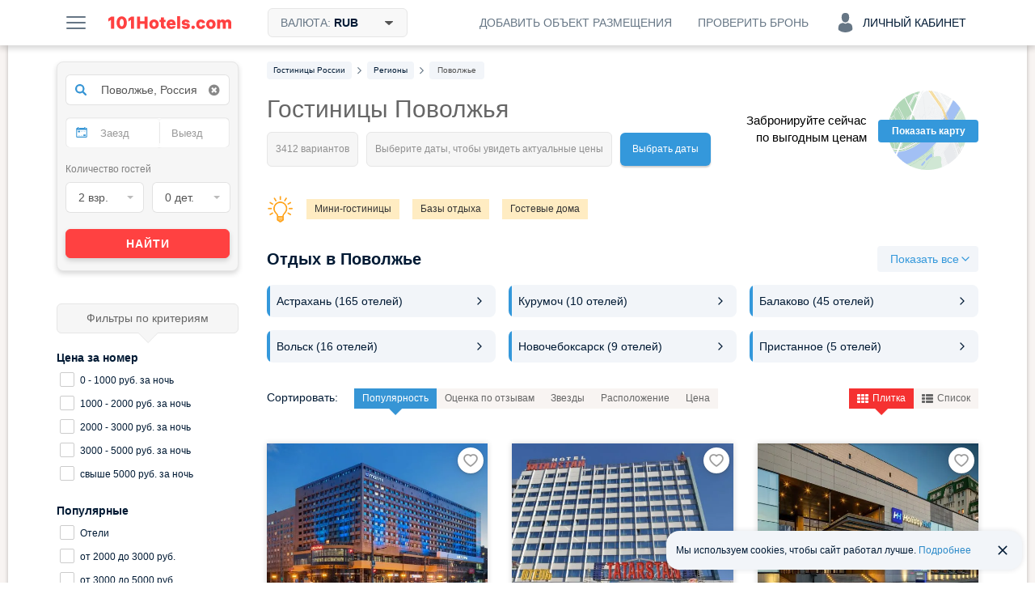

--- FILE ---
content_type: text/html; charset=UTF-8
request_url: https://101hotels.com/russia/region/povolzhie
body_size: 88430
content:
<!DOCTYPE html>
<html lang="ru">
<head>
<title>Гостиницы Поволжья, отели на Волге - лучшие цены 2026, отзывы, забронировать</title>
<meta name="description" content="Гостиницы Поволжья по приятным и доступным ценам 2026. Бронируйте отели онлайн в Поволжье с лучшими ценами и отзывами с фото. Для вас свободные номера с выгодными условиями." />
<meta charset="UTF-8">
<meta http-equiv="X-UA-Compatible" content="IE=edge">
<meta http-equiv='Content-Type' content='text/html; charset=utf-8' />
<meta name="referrer" content="origin-when-cross-origin"/>

<meta property="og:title" content="Гостиницы Поволжья, отели на Волге - лучшие цены 2026, отзывы, забронировать" />
<meta property="og:description" content="Я нашел эту подборку отелей Поволжья на сайте 101Hotels.com и они все мне понравились. Помогите решить, какой следует забронировать!" />
<meta property="og:image" content="https://s.101hotelscdn.ru/uploads/image/hotel_image/160/5800496.jpg" />
    <meta property="og:image:alt" content="Поволжье" />
<meta property="og:url" content="https://101hotels.com/russia/region/povolzhie" />

<meta property="og:site_name" content="101Hotels.com">
<meta property="og:email" content="site@101hotels.com" />
<meta property="og:locale" content="ru_RU" />
<meta property="og:type" content="website" />

<meta name="viewport" content="width=1024"/>
<!--<meta name="apple-mobile-web-app-capable" content="yes"/>-->
<!--<meta name="apple-mobile-web-app-status-bar-style" content="black"/>-->
<meta name='yandex-verification' content='7b316a493c497238' />
<link href="https://s.101hotelscdn.ru" rel="preconnect" crossorigin />
<link rel="icon" href="/images/new_version/icon.svg" type="image/svg+xml">
<link rel="icon" href="/images/new_version/fav-192.png" type="image/png" sizes="192x192">
<link rel="icon" href="/images/new_version/favicon.ico" sizes="any">
<link rel="apple-touch-icon" href="/images/new_version/apple-touch-icon.png" type="image/png">
	<link rel="canonical" href="https://101hotels.com/russia/region/povolzhie"/>
<link rel="alternate" media="only screen and (max-width: 640px)" href="https://m.101hotels.com/russia/region/povolzhie"/>
    <link rel="stylesheet" href="/css/new_version/components/cookie-banner.css?id=2cae2514f03a95a69425ee66cf0bc91d3da5d6c4" type="text/css" />
    <link rel="stylesheet" href="/css/new_version/components/default/direction-cards.css?id=c0cf74e5c966a6c5003cefe294cf42dff7ce05b1" type="text/css" />
    <link rel="stylesheet" href="/css/new_version/components/destinations-roll-list.css?id=cf7994f472926ceaae1d5d039e57e00ab77bb1b9" type="text/css" />
<link href="/css/new_version/vendor.css?id=5f53be131a05b8fffe70c36d52bd729720bc28ec" rel="stylesheet" />
<link href="/css/new_version/variables.css?id=2cae2514f03a95a69425ee66cf0bc91d3da5d6c4" rel="stylesheet">
<link href="/css/new_version/components/default/buttons.css?id=9d8adc52ff4b40f940acda13e5af90c06a0073bc" rel="stylesheet">
<link href="/css/new_version/components/default/buttons-additional.css?id=072b67884b07b6221f74c31b636c92ecbe2d80d7" rel="stylesheet">
<link href="/css/new_version/components/default/labels.css?id=e015cbd8221186abf5056cd9ffae5da9a3b88305" rel="stylesheet">
<link href="/css/new_version/components/default/links.css?id=93b40f1a03a36613d6d74da54c86cd7417751f80" rel="stylesheet">
<link href="/css/new_version/components/qtip.css?id=49da4ef51b81bd5648c87b9d8ba900e0dab95ded" rel="stylesheet">
    <link href="/css/new_version/components/placeholder-preloader.css?id=7e30a225da7980a954ca0c3edaeed5258acad704" rel="stylesheet">
    <link href="/css/new_version/components/old-combo-hotels.css?id=615060a82c885eb5439eb345a64dd7b04e889b87" rel="stylesheet">
    <link href="/css/new_version/components/small-preloader.css?id=fffea506a6afc3cd789166a37a3cd75633168a3b" rel="stylesheet">
<link href="/css/new_version/components/auth-form.css?id=b842dcb257dc62f27e9f86afd93d64f20bd24097" rel="stylesheet">
<link href="/css/new_version/components/unavailable-auth.css?id=fd72ccb5c713a569ee0be4062d47cf739c904623" rel="stylesheet">
<link href="/css/new_version/styles.css?id=e015cbd8221186abf5056cd9ffae5da9a3b88305" rel="stylesheet">
<link href="/css/new_version/splide-default.min.css?id=b36fe02a687f69d9210d3195dcc13d9e6088f36b" rel="stylesheet">
<!--[if IE 8]>
<link href="/css/new_version/IE8.css?id=5f53be131a05b8fffe70c36d52bd729720bc28ec" rel="stylesheet">
<![endif]-->
    <!-- Google Tag Manager -->
    <script>
        window.dataLayer = window.dataLayer || [];
        window.dataLayer.push({
            event: 'content_groups',
             content_group1: "Поволжье, Россия",             content_group2: "Страница региона: главная",             content_group3: "Hotels Russia business",                         content_group5: "false",                                });
    </script>
    <script>(function(w,d,s,l,i){w[l]=w[l]||[];w[l].push({'gtm.start':
    new Date().getTime(),event:'gtm.js'});var f=d.getElementsByTagName(s)[0],
    j=d.createElement(s),dl=l!='dataLayer'?'&l='+l:'';j.async=true;j.src=
    'https://www.googletagmanager.com/gtm.js?id='+i+dl;f.parentNode.insertBefore(j,f);
    })(window,document,'script','dataLayer','GTM-KT5JDC55');</script>
    <!-- End Google Tag Manager -->
	<script type="text/javascript" src="https://ajax.googleapis.com/ajax/libs/jquery/1.11.2/jquery.min.js"></script>
	<script type="text/javascript" src="https://ajax.googleapis.com/ajax/libs/jqueryui/1.11.3/jquery-ui.min.js"></script>
	<script type="text/javascript" src="https://ajax.googleapis.com/ajax/libs/jqueryui/1.10.3/i18n/jquery.ui.datepicker-ru.min.js"></script>
	<script type="text/javascript" src="/js/new_version/vendor/jquery-ui.extension.js"></script>
	<script type="text/javascript" src="/js/new_version/jquery.migrate.js"></script>
	<script type="text/javascript" src="/js/new_version/vendor/modernizr.custom.js"></script>
	<script type="text/javascript" src="/js/new_version/vendor/jquery.selectric.js?id=232522399224"></script>
	<script type="text/javascript" src="/js/new_version/vendor/jquery.mCustomScrollbar.min.js"></script>
	<script type="text/javascript" src="/js/jquery.cookie.js"></script>
	<script type="text/javascript" src="/js/new_version/vendor/jquery.storageapi.min.js"></script>
    <script type="text/javascript" src="/js/new_version/vendor/splide.min.js?id=b36fe02a687f69d9210d3195dcc13d9e6088f36b"></script>
	<script type="text/javascript" src="/js/new_version/core-app.js?id=45703c264b031d353b04903a9935b42a35a0615c"></script>
	<script type="text/javascript" src="/js/new_version/scripts.js?id=c0cf74e5c966a6c5003cefe294cf42dff7ce05b1"></script>
	<script type="text/javascript" src="/js/new_version/scrollPagination.101hotels.js"></script>
	<script type="text/javascript" src="/js/new_version/share.101hotels.js?id=ee8cbb184f0f"></script>
	<script type="text/javascript" src="/js/new_version/vendor/hammer.min.js"></script>
	    	
    <script>
        window.recapchaReady = false;
        var ReCaptchaCallbackV3 = function() {
            window.recapchaReady = true;
        };
        window.sitekey = "6LeHG5QeAAAAAFnhySB6rrOMJMuFXeY96tCtM-J5";
        window.captchaType = 'google';
    </script>
        <script src="https://www.google.com/recaptcha/api.js?onload=ReCaptchaCallbackV3&hl=ru&render=explicit" async defer></script>
    <style>.grecaptcha-badge{display:none !important;}</style>
        <script type="text/javascript">
        function defaultImage(img) {
			if (img.src && img.src.indexOf('bstatic') > -1) {
				img.src = '/images/new_version/default-image.jpg';
				var parent = img.closest('a');
				if (parent && parent.getAttribute('href').indexOf('bstatic') > -1) {
					parent.setAttribute('href', '/images/new_version/default-image.jpg');
				}
			}
		}
    </script>
</head>

<body >
		<div id="layout">

        
				<div class="header">
	<div class="header__inner container clearfix">
        <div class="header__button menu-button pull-left js-slide-menu-toggle"></div>

		<a href="/" title="Бесплатное бронирование гостиниц - 101Hotels.com" class="logo pull-left">
                        <img src="/images/new_version/logo.svg" alt="Бесплатное бронирование гостиниц - 101Hotels.com" class="logo__image">
        </a>
                        <div id="currencies_dropdown" class="currencies dropdown pull-left">
            <div class="header__button header__button--filled header__button--bordered currencies__button dropdown__toggle">
                <span class="header__button-text">
                    Валюта: <span class="currencies__current">RUB</span>
                    <svg class="currencies__icon-caret-down" aria-hidden="true" focusable="false"><use xlink:href="/images/new_version/svg-sprite.svg#icon-caret-down"></use></svg>                </span>
            </div>
            <div class="dropdown__menu currencies__list">
                                <ul class="currencies__column unstyled">
                                            <li class="currencies__item">
                            <a href="#" class="currencies__currency text-ellipsis" data-currency-code="ALL">ALL - Лек</a>
                        </li>
                                            <li class="currencies__item">
                            <a href="#" class="currencies__currency text-ellipsis" data-currency-code="BHD">BHD - Бахрейнский динар</a>
                        </li>
                                            <li class="currencies__item">
                            <a href="#" class="currencies__currency text-ellipsis" data-currency-code="AMD">AMD - Армянский драм</a>
                        </li>
                                            <li class="currencies__item">
                            <a href="#" class="currencies__currency text-ellipsis" data-currency-code="KHR">KHR - Риель</a>
                        </li>
                                            <li class="currencies__item">
                            <a href="#" class="currencies__currency text-ellipsis" data-currency-code="CAD">CAD - Канадский доллар</a>
                        </li>
                                            <li class="currencies__item">
                            <a href="#" class="currencies__currency text-ellipsis" data-currency-code="LKR">LKR - Шри-Ланкийская рупия</a>
                        </li>
                                            <li class="currencies__item">
                            <a href="#" class="currencies__currency text-ellipsis" data-currency-code="CNY">CNY - Юань</a>
                        </li>
                                            <li class="currencies__item">
                            <a href="#" class="currencies__currency text-ellipsis" data-currency-code="HRK">HRK - Хорватская куна</a>
                        </li>
                                            <li class="currencies__item">
                            <a href="#" class="currencies__currency text-ellipsis" data-currency-code="CZK">CZK - Чешская крона</a>
                        </li>
                                            <li class="currencies__item">
                            <a href="#" class="currencies__currency text-ellipsis" data-currency-code="DKK">DKK - Датская крона</a>
                        </li>
                                            <li class="currencies__item">
                            <a href="#" class="currencies__currency text-ellipsis" data-currency-code="DOP">DOP - Доминиканское песо</a>
                        </li>
                                            <li class="currencies__item">
                            <a href="#" class="currencies__currency text-ellipsis" data-currency-code="HKD">HKD - Гонконгский доллар</a>
                        </li>
                                            <li class="currencies__item">
                            <a href="#" class="currencies__currency text-ellipsis" data-currency-code="HUF">HUF - Форинт</a>
                        </li>
                                            <li class="currencies__item">
                            <a href="#" class="currencies__currency text-ellipsis" data-currency-code="ISK">ISK - Исландская крона</a>
                        </li>
                                            <li class="currencies__item">
                            <a href="#" class="currencies__currency text-ellipsis" data-currency-code="INR">INR - Индийская рупия</a>
                        </li>
                                            <li class="currencies__item">
                            <a href="#" class="currencies__currency text-ellipsis" data-currency-code="IDR">IDR - Рупия</a>
                        </li>
                                            <li class="currencies__item">
                            <a href="#" class="currencies__currency text-ellipsis" data-currency-code="ILS">ILS - Новый израильский шекель</a>
                        </li>
                                            <li class="currencies__item">
                            <a href="#" class="currencies__currency text-ellipsis" data-currency-code="JMD">JMD - Ямайский доллар</a>
                        </li>
                                            <li class="currencies__item">
                            <a href="#" class="currencies__currency text-ellipsis" data-currency-code="JPY">JPY - Иена</a>
                        </li>
                                            <li class="currencies__item">
                            <a href="#" class="currencies__currency text-ellipsis" data-currency-code="KZT">KZT - Тенге</a>
                        </li>
                                            <li class="currencies__item">
                            <a href="#" class="currencies__currency text-ellipsis" data-currency-code="JOD">JOD - Иорданский динар</a>
                        </li>
                                            <li class="currencies__item">
                            <a href="#" class="currencies__currency text-ellipsis" data-currency-code="KRW">KRW - Вона</a>
                        </li>
                                            <li class="currencies__item">
                            <a href="#" class="currencies__currency text-ellipsis" data-currency-code="KGS">KGS - Сом</a>
                        </li>
                                            <li class="currencies__item">
                            <a href="#" class="currencies__currency text-ellipsis" data-currency-code="MYR">MYR - Малайзийский ринггит</a>
                        </li>
                                            <li class="currencies__item">
                            <a href="#" class="currencies__currency text-ellipsis" data-currency-code="MVR">MVR - Руфия</a>
                        </li>
                                            <li class="currencies__item">
                            <a href="#" class="currencies__currency text-ellipsis" data-currency-code="MUR">MUR - Маврикийская рупия</a>
                        </li>
                                            <li class="currencies__item">
                            <a href="#" class="currencies__currency text-ellipsis" data-currency-code="MXN">MXN - Мексиканское песо</a>
                        </li>
                                            <li class="currencies__item">
                            <a href="#" class="currencies__currency text-ellipsis" data-currency-code="MDL">MDL - Молдавский лей</a>
                        </li>
                                            <li class="currencies__item">
                            <a href="#" class="currencies__currency text-ellipsis" data-currency-code="MAD">MAD - Марокканский дирхам</a>
                        </li>
                                            <li class="currencies__item">
                            <a href="#" class="currencies__currency text-ellipsis" data-currency-code="OMR">OMR - Оманский риал</a>
                        </li>
                                            <li class="currencies__item">
                            <a href="#" class="currencies__currency text-ellipsis" data-currency-code="NOK">NOK - Норвежская крона</a>
                        </li>
                                            <li class="currencies__item">
                            <a href="#" class="currencies__currency text-ellipsis" data-currency-code="PEN">PEN - Новый соль</a>
                        </li>
                                            <li class="currencies__item">
                            <a href="#" class="currencies__currency text-ellipsis" data-currency-code="PHP">PHP - Филиппинское песо</a>
                        </li>
                                            <li class="currencies__item">
                            <a href="#" class="currencies__currency text-ellipsis" data-currency-code="QAR">QAR - Катарский риал</a>
                        </li>
                                            <li class="currencies__item currencies__item--selected">
                            <a href="#" class="currencies__currency text-ellipsis" data-currency-code="RUB">RUB - Российский рубль</a>
                        </li>
                                            <li class="currencies__item">
                            <a href="#" class="currencies__currency text-ellipsis" data-currency-code="SCR">SCR - Сейшельская рупия</a>
                        </li>
                                            <li class="currencies__item">
                            <a href="#" class="currencies__currency text-ellipsis" data-currency-code="SGD">SGD - Сингапурский доллар</a>
                        </li>
                                            <li class="currencies__item">
                            <a href="#" class="currencies__currency text-ellipsis" data-currency-code="VND">VND - Донг</a>
                        </li>
                                            <li class="currencies__item">
                            <a href="#" class="currencies__currency text-ellipsis" data-currency-code="SEK">SEK - Шведская крона</a>
                        </li>
                                            <li class="currencies__item">
                            <a href="#" class="currencies__currency text-ellipsis" data-currency-code="CHF">CHF - Швейцарский франк</a>
                        </li>
                                            <li class="currencies__item">
                            <a href="#" class="currencies__currency text-ellipsis" data-currency-code="THB">THB - Бат</a>
                        </li>
                                            <li class="currencies__item">
                            <a href="#" class="currencies__currency text-ellipsis" data-currency-code="AED">AED - Дирхам (ОАЭ)</a>
                        </li>
                                            <li class="currencies__item">
                            <a href="#" class="currencies__currency text-ellipsis" data-currency-code="TND">TND - Тунисский динар</a>
                        </li>
                                            <li class="currencies__item">
                            <a href="#" class="currencies__currency text-ellipsis" data-currency-code="MKD">MKD - Денар</a>
                        </li>
                                            <li class="currencies__item">
                            <a href="#" class="currencies__currency text-ellipsis" data-currency-code="EGP">EGP - Египетский фунт</a>
                        </li>
                                            <li class="currencies__item">
                            <a href="#" class="currencies__currency text-ellipsis" data-currency-code="TZS">TZS - Танзанийский шиллинг</a>
                        </li>
                                            <li class="currencies__item">
                            <a href="#" class="currencies__currency text-ellipsis" data-currency-code="UZS">UZS - Узбекский сум</a>
                        </li>
                                            <li class="currencies__item">
                            <a href="#" class="currencies__currency text-ellipsis" data-currency-code="RSD">RSD - Сербский динар</a>
                        </li>
                                            <li class="currencies__item">
                            <a href="#" class="currencies__currency text-ellipsis" data-currency-code="AZN">AZN - Азербайджанский манат</a>
                        </li>
                                            <li class="currencies__item">
                            <a href="#" class="currencies__currency text-ellipsis" data-currency-code="RON">RON - Новый румынский лей</a>
                        </li>
                                            <li class="currencies__item">
                            <a href="#" class="currencies__currency text-ellipsis" data-currency-code="TRY">TRY - Турецкая лира</a>
                        </li>
                                            <li class="currencies__item">
                            <a href="#" class="currencies__currency text-ellipsis" data-currency-code="TJS">TJS - Сомони</a>
                        </li>
                                            <li class="currencies__item">
                            <a href="#" class="currencies__currency text-ellipsis" data-currency-code="BAM">BAM - Конвертируемая марка</a>
                        </li>
                                            <li class="currencies__item">
                            <a href="#" class="currencies__currency text-ellipsis" data-currency-code="UAH">UAH - Гривна</a>
                        </li>
                                            <li class="currencies__item">
                            <a href="#" class="currencies__currency text-ellipsis" data-currency-code="GEL">GEL - Лари</a>
                        </li>
                                            <li class="currencies__item">
                            <a href="#" class="currencies__currency text-ellipsis" data-currency-code="PLN">PLN - Злотый</a>
                        </li>
                                            <li class="currencies__item">
                            <a href="#" class="currencies__currency text-ellipsis" data-currency-code="BRL">BRL - Бразильский реал</a>
                        </li>
                                            <li class="currencies__item">
                            <a href="#" class="currencies__currency text-ellipsis" data-currency-code="USD">USD - Доллар США</a>
                        </li>
                                            <li class="currencies__item">
                            <a href="#" class="currencies__currency text-ellipsis" data-currency-code="EUR">EUR - Евро</a>
                        </li>
                                            <li class="currencies__item">
                            <a href="#" class="currencies__currency text-ellipsis" data-currency-code="BYN">BYN - Белорусский рубль</a>
                        </li>
                                    </ul>
            </div>
        </div>
        
        
        
            
            <div class="account dropdown pull-right">
                <div class="header__button header__button--account js-ac-popup-button header__button--account-empty">
                                            <span class="icon-svg account-icon-svg"></span>
                        <span>Личный кабинет</span>
                                    </div>

                            </div>

            <div class="check-reservation-button dropdown pull-right">
                                <div class="header__button dropdown__toggle">
                    <span class="header__button-text">Проверить бронь</span>
                </div>
                                <div class="dropdown__menu dropdown__menu--bottom dropdown__menu--right">
                    <div class="check-reservation">
    <div class="check-reservation__header">Проверка брони</div>
    <form action="https://secure.101hotels.com/booking/information" class="check-reservation__form">
        <fieldset>
            <div class="form-group">
                <label for="number" class="sr-only">Номер брони:</label>
                <input type="text" name="number" class="check-reservation__number form-control required" placeholder="Номер брони">
            </div>
            <div class="form-group">
                <label for="pincode" class="sr-only">ПИН-код:</label>
                <input type="text" name="pincode" class="check-reservation__pincode form-control required" placeholder="ПИН-код" autocomplete="off">
            </div>
        </fieldset>
        <div class="check-reservation__errors"></div>
        <button type="submit" class="button button-primary check-reservation__submit">Проверить бронь</button>
    </form>
</div>                </div>
            </div>
			<a href="https://secure.101hotels.com/join" class="pull-right js-registration-trigger" target="_blank" data-type="Cliсk_button">
                <div class="header__button">
                    <span class="header__button-text">Добавить объект размещения</span>
                </div>
            </a>
        	</div>
</div>

				
        		<div id="main" class="clearfix">
        
			<div id="content">
				<div id="content-inner" class="clearfix">
																	<div id="breadcrumbs"><nav>
    <ul class="breadcrumbs-list" itemscope itemtype="https://schema.org/BreadcrumbList">
                
                                            <li itemprop="itemListElement" itemscope itemtype="https://schema.org/ListItem" class="breadcrumb__item">
                    <a itemprop="item" href="https://101hotels.com/russia"  class="breadcrumb__link">
                        <span itemprop="name" class="breadcrumb__text">
                            <span class="hidden">➤ </span>
                            Гостиницы России                        </span>
                    </a>
                    <meta itemprop="position" content="1" />
                </li>
                                        <li class="breadcrumb__separator"><!--noindex--><i class="fa fa-angle-right"></i><!--/noindex--></li>
                    
                                            <li itemprop="itemListElement" itemscope itemtype="https://schema.org/ListItem" class="breadcrumb__item">
                    <a itemprop="item" href="https://101hotels.com/russia/region"  class="breadcrumb__link">
                        <span itemprop="name" class="breadcrumb__text">
                            <span class="hidden">➤ </span>
                            Регионы                        </span>
                    </a>
                    <meta itemprop="position" content="2" />
                </li>
                                        <li class="breadcrumb__separator"><!--noindex--><i class="fa fa-angle-right"></i><!--/noindex--></li>
                    
                                            <li itemprop="itemListElement" itemscope itemtype="https://schema.org/ListItem" class="breadcrumb__item breadcrumb__item_active">
                    <a itemprop="item" href="https://101hotels.com/russia/region/povolzhie#a"  class="breadcrumb__link">
                        <span itemprop="name" class="breadcrumb__text">
                            <span class="hidden">➤ </span>
                            Поволжье                        </span>
                    </a>
                    <meta itemprop="position" content="3" />
                </li>
                                    </ul>
</nav>
</div>
					
                                            <div class="hotels-map js-view-map disabled">
                            <span class="hotels-map-icon"></span>
                            <span class="hotels-map-text">Показать карту</span>
                        </div>
                                                                <div class="discount-panel phone-panel right-panel">
	<div class="discount-panel__text">Забронируйте сейчас по выгодным ценам</div>
	</div>                    

										
<div class="page-title right-panel-contains">
	<h1>Гостиницы Поволжья</h1>
            <div class="found-variants with-spinner"><!--
 --><div class="found-variants__found"><!--
     --><span class="loader-spinner"></span><!--
     --><span class="caption" data-text="3412 вариантов"></span><!--
 --></div><!--
 --><div class="found-variants__selected"><!--
                 --><span class="caption" data-text="Выберите даты, чтобы увидеть актуальные цены"></span><!--
         --></div><!--
 --><div class="found-variants__button">
        <a class="change_date" href="#">Выбрать даты</a>
    </div>
</div>

</div>

	
    <div class="hotels-quick-links clearfix">
                    <span class="light"></span>
            <nav>
                <ul class="hotel-quick-links__row">
                                            <li><a class="hotels-quick-link" title="" href="/russia/region/povolzhie/mini"  target="_blank">Мини-гостиницы</a></li>
                                            <li><a class="hotels-quick-link" title="" href="/russia/region/povolzhie/recreation_base"  target="_blank">Базы отдыха</a></li>
                                            <li><a class="hotels-quick-link" title="" href="/russia/region/povolzhie/guesthouse"  target="_blank">Гостевые дома</a></li>
                                    </ul>
            </nav>
            </div>

	<div class="new-destinations-roll-list " >
    <div class="heading">
        <h2>Отдых в Поволжье</h2>
                    <button class="custom-button custom-button_small custom-button_quaternary custom-button_icon-right show-all-js" data-alternate-text="Закрыть">
                <span class="show-all__text">Показать все</span>
                <svg class="show-all-js-svg"><use href="/images/adaptive/svg/general/drop-down-rounded.svg#pri"></use></svg>
            </button>
            </div>
    <div class="short-list shown-list-js">
                    <div class="direction-cards direction-cards_triple">
                    <a class="direction-card" href="/main/cities/astrahan">
                <div class="direction-card__item">
                    <div class="direction-card__description">
                        <div class="direction-card__title">Астрахань                                                <span class="direction-card__count"> (165 отелей)</span>
                                                </div>
                    </div>
                    <svg>
                        <use href="/images/adaptive/svg/general/chevron-right-rounded.svg#pri"></use>
                    </svg>
                </div>
            </a>
                    <a class="direction-card" href="/main/cities/kurumoch">
                <div class="direction-card__item">
                    <div class="direction-card__description">
                        <div class="direction-card__title">Курумоч                                                <span class="direction-card__count"> (10 отелей)</span>
                                                </div>
                    </div>
                    <svg>
                        <use href="/images/adaptive/svg/general/chevron-right-rounded.svg#pri"></use>
                    </svg>
                </div>
            </a>
                    <a class="direction-card" href="/main/cities/balakovo">
                <div class="direction-card__item">
                    <div class="direction-card__description">
                        <div class="direction-card__title">Балаково                                                <span class="direction-card__count"> (45 отелей)</span>
                                                </div>
                    </div>
                    <svg>
                        <use href="/images/adaptive/svg/general/chevron-right-rounded.svg#pri"></use>
                    </svg>
                </div>
            </a>
                    <a class="direction-card" href="/main/cities/volsk">
                <div class="direction-card__item">
                    <div class="direction-card__description">
                        <div class="direction-card__title">Вольск                                                <span class="direction-card__count"> (16 отелей)</span>
                                                </div>
                    </div>
                    <svg>
                        <use href="/images/adaptive/svg/general/chevron-right-rounded.svg#pri"></use>
                    </svg>
                </div>
            </a>
                    <a class="direction-card" href="/main/cities/novocheboksarsk">
                <div class="direction-card__item">
                    <div class="direction-card__description">
                        <div class="direction-card__title">Новочебоксарск                                                <span class="direction-card__count"> (9 отелей)</span>
                                                </div>
                    </div>
                    <svg>
                        <use href="/images/adaptive/svg/general/chevron-right-rounded.svg#pri"></use>
                    </svg>
                </div>
            </a>
                    <a class="direction-card" href="/main/cities/pristannoe">
                <div class="direction-card__item">
                    <div class="direction-card__description">
                        <div class="direction-card__title">Пристанное                                                <span class="direction-card__count"> (5 отелей)</span>
                                                </div>
                    </div>
                    <svg>
                        <use href="/images/adaptive/svg/general/chevron-right-rounded.svg#pri"></use>
                    </svg>
                </div>
            </a>
            </div>
        </div>
    <div class="list" style="display: none;">
                    <div class="direction-cards direction-cards_triple">
                    <a class="direction-card" href="/main/cities/astrahan">
                <div class="direction-card__item">
                    <div class="direction-card__description">
                        <div class="direction-card__title">Астрахань                                                <span class="direction-card__count"> (165 отелей)</span>
                                                </div>
                    </div>
                    <svg>
                        <use href="/images/adaptive/svg/general/chevron-right-rounded.svg#pri"></use>
                    </svg>
                </div>
            </a>
                    <a class="direction-card" href="/main/cities/kurumoch">
                <div class="direction-card__item">
                    <div class="direction-card__description">
                        <div class="direction-card__title">Курумоч                                                <span class="direction-card__count"> (10 отелей)</span>
                                                </div>
                    </div>
                    <svg>
                        <use href="/images/adaptive/svg/general/chevron-right-rounded.svg#pri"></use>
                    </svg>
                </div>
            </a>
                    <a class="direction-card" href="/main/cities/balakovo">
                <div class="direction-card__item">
                    <div class="direction-card__description">
                        <div class="direction-card__title">Балаково                                                <span class="direction-card__count"> (45 отелей)</span>
                                                </div>
                    </div>
                    <svg>
                        <use href="/images/adaptive/svg/general/chevron-right-rounded.svg#pri"></use>
                    </svg>
                </div>
            </a>
                    <a class="direction-card" href="/main/cities/volsk">
                <div class="direction-card__item">
                    <div class="direction-card__description">
                        <div class="direction-card__title">Вольск                                                <span class="direction-card__count"> (16 отелей)</span>
                                                </div>
                    </div>
                    <svg>
                        <use href="/images/adaptive/svg/general/chevron-right-rounded.svg#pri"></use>
                    </svg>
                </div>
            </a>
                    <a class="direction-card" href="/main/cities/novocheboksarsk">
                <div class="direction-card__item">
                    <div class="direction-card__description">
                        <div class="direction-card__title">Новочебоксарск                                                <span class="direction-card__count"> (9 отелей)</span>
                                                </div>
                    </div>
                    <svg>
                        <use href="/images/adaptive/svg/general/chevron-right-rounded.svg#pri"></use>
                    </svg>
                </div>
            </a>
                    <a class="direction-card" href="/main/cities/pristannoe">
                <div class="direction-card__item">
                    <div class="direction-card__description">
                        <div class="direction-card__title">Пристанное                                                <span class="direction-card__count"> (5 отелей)</span>
                                                </div>
                    </div>
                    <svg>
                        <use href="/images/adaptive/svg/general/chevron-right-rounded.svg#pri"></use>
                    </svg>
                </div>
            </a>
                    <a class="direction-card" href="/main/cities/konakovo">
                <div class="direction-card__item">
                    <div class="direction-card__description">
                        <div class="direction-card__title">Конаково                                                <span class="direction-card__count"> (28 отелей)</span>
                                                </div>
                    </div>
                    <svg>
                        <use href="/images/adaptive/svg/general/chevron-right-rounded.svg#pri"></use>
                    </svg>
                </div>
            </a>
                    <a class="direction-card" href="/main/cities/lunevo">
                <div class="direction-card__item">
                    <div class="direction-card__description">
                        <div class="direction-card__title">Лунево                                                <span class="direction-card__count"> (7 отелей)</span>
                                                </div>
                    </div>
                    <svg>
                        <use href="/images/adaptive/svg/general/chevron-right-rounded.svg#pri"></use>
                    </svg>
                </div>
            </a>
                    <a class="direction-card" href="/main/cities/balashov">
                <div class="direction-card__item">
                    <div class="direction-card__description">
                        <div class="direction-card__title">Балашов                                                <span class="direction-card__count"> (9 отелей)</span>
                                                </div>
                    </div>
                    <svg>
                        <use href="/images/adaptive/svg/general/chevron-right-rounded.svg#pri"></use>
                    </svg>
                </div>
            </a>
                    <a class="direction-card" href="/main/cities/volzhskiy-samarskaya-oblast">
                <div class="direction-card__item">
                    <div class="direction-card__description">
                        <div class="direction-card__title">Волжский                                                <span class="direction-card__count"> (18 отелей)</span>
                                                </div>
                    </div>
                    <svg>
                        <use href="/images/adaptive/svg/general/chevron-right-rounded.svg#pri"></use>
                    </svg>
                </div>
            </a>
                    <a class="direction-card" href="/main/cities/muranka">
                <div class="direction-card__item">
                    <div class="direction-card__description">
                        <div class="direction-card__title">Муранка                                                <span class="direction-card__count"> (8 отелей)</span>
                                                </div>
                    </div>
                    <svg>
                        <use href="/images/adaptive/svg/general/chevron-right-rounded.svg#pri"></use>
                    </svg>
                </div>
            </a>
                    <a class="direction-card" href="/main/cities/vishka_1">
                <div class="direction-card__item">
                    <div class="direction-card__description">
                        <div class="direction-card__title">Вышка                                                <span class="direction-card__count"> (6 отелей)</span>
                                                </div>
                    </div>
                    <svg>
                        <use href="/images/adaptive/svg/general/chevron-right-rounded.svg#pri"></use>
                    </svg>
                </div>
            </a>
                    <a class="direction-card" href="/main/cities/zaton_3">
                <div class="direction-card__item">
                    <div class="direction-card__description">
                        <div class="direction-card__title">Затон                                                <span class="direction-card__count"> (6 отелей)</span>
                                                </div>
                    </div>
                    <svg>
                        <use href="/images/adaptive/svg/general/chevron-right-rounded.svg#pri"></use>
                    </svg>
                </div>
            </a>
                    <a class="direction-card" href="/main/cities/nikolskoe">
                <div class="direction-card__item">
                    <div class="direction-card__description">
                        <div class="direction-card__title">Никольское (Астраханская область)                                                <span class="direction-card__count"> (3 отеля)</span>
                                                </div>
                    </div>
                    <svg>
                        <use href="/images/adaptive/svg/general/chevron-right-rounded.svg#pri"></use>
                    </svg>
                </div>
            </a>
                    <a class="direction-card" href="/main/cities/alekseevka_1">
                <div class="direction-card__item">
                    <div class="direction-card__description">
                        <div class="direction-card__title">Алексеевка                                                <span class="direction-card__count"> (3 отеля)</span>
                                                </div>
                    </div>
                    <svg>
                        <use href="/images/adaptive/svg/general/chevron-right-rounded.svg#pri"></use>
                    </svg>
                </div>
            </a>
                    <a class="direction-card" href="/main/cities/krivoe_ozero">
                <div class="direction-card__item">
                    <div class="direction-card__description">
                        <div class="direction-card__title">Кривое Озеро                                                <span class="direction-card__count"> (2 отеля)</span>
                                                </div>
                    </div>
                    <svg>
                        <use href="/images/adaptive/svg/general/chevron-right-rounded.svg#pri"></use>
                    </svg>
                </div>
            </a>
                    <a class="direction-card" href="/main/cities/liman">
                <div class="direction-card__item">
                    <div class="direction-card__description">
                        <div class="direction-card__title">Лиман                                                <span class="direction-card__count"> (2 отеля)</span>
                                                </div>
                    </div>
                    <svg>
                        <use href="/images/adaptive/svg/general/chevron-right-rounded.svg#pri"></use>
                    </svg>
                </div>
            </a>
                    <a class="direction-card" href="/main/cities/pokrovka">
                <div class="direction-card__item">
                    <div class="direction-card__description">
                        <div class="direction-card__title">Покровка (Волгоградская область)                                                <span class="direction-card__count"> (2 отеля)</span>
                                                </div>
                    </div>
                    <svg>
                        <use href="/images/adaptive/svg/general/chevron-right-rounded.svg#pri"></use>
                    </svg>
                </div>
            </a>
                    <a class="direction-card" href="/main/cities/krestovaya_polyana">
                <div class="direction-card__item">
                    <div class="direction-card__description">
                        <div class="direction-card__title">Крестовая Поляна                                                <span class="direction-card__count"> (1 отель)</span>
                                                </div>
                    </div>
                    <svg>
                        <use href="/images/adaptive/svg/general/chevron-right-rounded.svg#pri"></use>
                    </svg>
                </div>
            </a>
                    <a class="direction-card" href="/main/cities/otradniy">
                <div class="direction-card__item">
                    <div class="direction-card__description">
                        <div class="direction-card__title">Отрадный                                                <span class="direction-card__count"> (1 отель)</span>
                                                </div>
                    </div>
                    <svg>
                        <use href="/images/adaptive/svg/general/chevron-right-rounded.svg#pri"></use>
                    </svg>
                </div>
            </a>
                    <a class="direction-card" href="/main/cities/saunichi">
                <div class="direction-card__item">
                    <div class="direction-card__description">
                        <div class="direction-card__title">Сауничи                                                <span class="direction-card__count"> (1 отель)</span>
                                                </div>
                    </div>
                    <svg>
                        <use href="/images/adaptive/svg/general/chevron-right-rounded.svg#pri"></use>
                    </svg>
                </div>
            </a>
                    <a class="direction-card" href="/main/cities/myasnoy_bor">
                <div class="direction-card__item">
                    <div class="direction-card__description">
                        <div class="direction-card__title">Мясной Бор                                                <span class="direction-card__count"> (1 отель)</span>
                                                </div>
                    </div>
                    <svg>
                        <use href="/images/adaptive/svg/general/chevron-right-rounded.svg#pri"></use>
                    </svg>
                </div>
            </a>
                    <a class="direction-card" href="/main/cities/satis">
                <div class="direction-card__item">
                    <div class="direction-card__description">
                        <div class="direction-card__title">Сатис                                                <span class="direction-card__count"> (1 отель)</span>
                                                </div>
                    </div>
                    <svg>
                        <use href="/images/adaptive/svg/general/chevron-right-rounded.svg#pri"></use>
                    </svg>
                </div>
            </a>
                    <a class="direction-card" href="/main/cities/novinki">
                <div class="direction-card__item">
                    <div class="direction-card__description">
                        <div class="direction-card__title">Новинки                                                <span class="direction-card__count"> (1 отель)</span>
                                                </div>
                    </div>
                    <svg>
                        <use href="/images/adaptive/svg/general/chevron-right-rounded.svg#pri"></use>
                    </svg>
                </div>
            </a>
            </div>
        </div>
</div>


<div class="list-layout">
                   <span class='page_type' data-page-type='main' type="hidden"></span>
        	<div class="tool-box clearfix">
				<div class="sort-box pull-left disabled">
			<ul class="sort-by unstyled clearfix">
				<li class="label">Сортировать: </li>
				<li class="sort-by-type"><a href="javascript:void(0);">Популярность</a></li>
				<li class="sort-by-rating"><a href="javascript:void(0);">Оценка по отзывам</a></li>
				<li class="sort-by-stars"><a href="javascript:void(0);">Звезды<span class="sorting-dir-icon fa fa-caret-up"></span></a></li>
				<li class="sort-by-distance"><a href="javascript:void(0);">Расположение</a></li>
                <li class="sort-by-in_time" style="display: none;"><a href="javascript:void(0);">Время заезда</a></li>
				<li class="sort-by-min_price"><a href="javascript:void(0);">Цена<span class="sorting-dir-icon fa fa-caret-up icon-arrow-up"></span></a></li>
			</ul>
		</div>
		        <div class="view-box pull-right js-view_box disabled">
            <ul class="view unstyled clearfix">
                <li class="view-grid js-view-grid active"><a href="javascript:void(0);"><span class="fa fa-th"></span>Плитка</a></li>
                <li class="view-list js-view-list"><a href="javascript:void(0);"><span class="fa fa-th-list"></span>Список</a></li>
            </ul>
        </div>
	</div>

	<div class="items-container" id="search_results_table" data-ad_positions="null"  data-meal_types="{&quot;1&quot;:{&quot;id&quot;:&quot;1&quot;,&quot;name&quot;:&quot;\u0417\u0430\u0432\u0442\u0440\u0430\u043a \u0432\u043a\u043b\u044e\u0447\u0451\u043d&quot;,&quot;description&quot;:&quot;\u0417\u0430\u0432\u0442\u0440\u0430\u043a \u0432\u043a\u043b\u044e\u0447\u0435\u043d&quot;,&quot;language&quot;:&quot;rus&quot;,&quot;category_id&quot;:&quot;1&quot;},&quot;2&quot;:{&quot;id&quot;:&quot;2&quot;,&quot;name&quot;:&quot;\u0412\u043a\u043b\u044e\u0447\u0451\u043d \u0437\u0430\u0432\u0442\u0440\u0430\u043a \u0438 \u0443\u0436\u0438\u043d&quot;,&quot;description&quot;:&quot;\u0412\u043a\u043b\u044e\u0447\u0435\u043d \u0437\u0430\u0432\u0442\u0440\u0430\u043a \u0438 \u0443\u0436\u0438\u043d&quot;,&quot;language&quot;:&quot;rus&quot;,&quot;category_id&quot;:&quot;2&quot;},&quot;3&quot;:{&quot;id&quot;:&quot;3&quot;,&quot;name&quot;:&quot;\u0412\u043a\u043b\u044e\u0447\u0451\u043d \u0437\u0430\u0432\u0442\u0440\u0430\u043a \u0438 \u043e\u0431\u0435\u0434&quot;,&quot;description&quot;:&quot;\u0412\u043a\u043b\u044e\u0447\u0435\u043d \u0437\u0430\u0432\u0442\u0440\u0430\u043a \u0438 \u043e\u0431\u0435\u0434&quot;,&quot;language&quot;:&quot;rus&quot;,&quot;category_id&quot;:&quot;2&quot;},&quot;4&quot;:{&quot;id&quot;:&quot;4&quot;,&quot;name&quot;:&quot;\u0412\u043a\u043b\u044e\u0447\u0451\u043d \u0437\u0430\u0432\u0442\u0440\u0430\u043a, \u043e\u0431\u0435\u0434 \u0438 \u0443\u0436\u0438\u043d&quot;,&quot;description&quot;:&quot;\u0412\u043a\u043b\u044e\u0447\u0435\u043d \u0437\u0430\u0432\u0442\u0440\u0430\u043a, \u043e\u0431\u0435\u0434 \u0438 \u0443\u0436\u0438\u043d&quot;,&quot;language&quot;:&quot;rus&quot;,&quot;category_id&quot;:&quot;3&quot;},&quot;5&quot;:{&quot;id&quot;:&quot;5&quot;,&quot;name&quot;:&quot;\u0412\u0441\u0451 \u0432\u043a\u043b\u044e\u0447\u0435\u043d\u043e&quot;,&quot;description&quot;:&quot;\u0412 \u0441\u0442\u043e\u0438\u043c\u043e\u0441\u0442\u044c \u043d\u043e\u043c\u0435\u0440\u0430 \u043f\u043e\u043b\u043d\u043e\u0441\u0442\u044c\u044e \u0432\u0445\u043e\u0434\u0438\u0442 \u043f\u0438\u0442\u0430\u043d\u0438\u0435, \u0430 \u0442\u0430\u043a\u0436\u0435 \u043d\u0435\u043a\u043e\u0442\u043e\u0440\u044b\u0435 \u043d\u0430\u043f\u0438\u0442\u043a\u0438&quot;,&quot;language&quot;:&quot;rus&quot;,&quot;category_id&quot;:&quot;4&quot;},&quot;6&quot;:{&quot;id&quot;:&quot;6&quot;,&quot;name&quot;:&quot;\u0417\u0430\u0432\u0442\u0440\u0430\u043a \u00ab\u0448\u0432\u0435\u0434\u0441\u043a\u0438\u0439 \u0441\u0442\u043e\u043b\u00bb \u0432\u043a\u043b\u044e\u0447\u0451\u043d&quot;,&quot;description&quot;:&quot;\u0412\u043a\u043b\u044e\u0447\u0435\u043d \u0437\u0430\u0432\u0442\u0440\u0430\u043a \u00ab\u0448\u0432\u0435\u0434\u0441\u043a\u0438\u0439 \u0441\u0442\u043e\u043b\u00bb&quot;,&quot;language&quot;:&quot;rus&quot;,&quot;category_id&quot;:&quot;1&quot;},&quot;7&quot;:{&quot;id&quot;:&quot;7&quot;,&quot;name&quot;:&quot;\u0417\u0430\u0432\u0442\u0440\u0430\u043a \u00ab\u043a\u043e\u043d\u0442\u0438\u043d\u0435\u043d\u0442\u0430\u043b\u044c\u043d\u044b\u0439\u00bb \u0432\u043a\u043b\u044e\u0447\u0451\u043d&quot;,&quot;description&quot;:&quot;\u0412\u043a\u043b\u044e\u0447\u0435\u043d \u043a\u043e\u043d\u0442\u0438\u043d\u0435\u043d\u0442\u0430\u043b\u044c\u043d\u044b\u0439 \u0437\u0430\u0432\u0442\u0440\u0430\u043a&quot;,&quot;language&quot;:&quot;rus&quot;,&quot;category_id&quot;:&quot;1&quot;},&quot;8&quot;:{&quot;id&quot;:&quot;8&quot;,&quot;name&quot;:&quot;\u0412\u043a\u043b\u044e\u0447\u0451\u043d \u043e\u0431\u0435\u0434 \u0438 \u0443\u0436\u0438\u043d&quot;,&quot;description&quot;:&quot;\u0412\u043a\u043b\u044e\u0447\u0435\u043d \u043e\u0431\u0435\u0434 \u0438 \u0443\u0436\u0438\u043d&quot;,&quot;language&quot;:&quot;rus&quot;,&quot;category_id&quot;:&quot;2&quot;},&quot;9&quot;:{&quot;id&quot;:&quot;9&quot;,&quot;name&quot;:&quot;\u0423\u0436\u0438\u043d \u0432\u043a\u043b\u044e\u0447\u0451\u043d&quot;,&quot;description&quot;:&quot;\u0412\u043a\u043b\u044e\u0447\u0435\u043d \u0443\u0436\u0438\u043d&quot;,&quot;language&quot;:&quot;rus&quot;,&quot;category_id&quot;:&quot;2&quot;},&quot;10&quot;:{&quot;id&quot;:&quot;10&quot;,&quot;name&quot;:&quot;\u041e\u0431\u0435\u0434 \u0432\u043a\u043b\u044e\u0447\u0451\u043d&quot;,&quot;description&quot;:&quot;\u0412\u043a\u043b\u044e\u0447\u0435\u043d \u043e\u0431\u0435\u0434&quot;,&quot;language&quot;:&quot;rus&quot;,&quot;category_id&quot;:&quot;2&quot;}}" >
        
<!--noindex-->

<div class="loader-overlay hidden with_info" data-info_blocks_count="12" data-init_show="0">
    <div class="loader-inner">
        <div class="loader"></div>
        <div class="loader-text">
            <div class="loader-text__part" data-text="Проверка наличия свободных номеров"></div>
            <div class="loader-text__part" data-text="Пожалуйста, подождите."></div>
        </div>
    </div>
</div>

<div class="loader-info-overlay">
    <div class="loader-inner">

        <div class="preloader-info-carousel splide">
            <div class="splide__track">
                <div class="splide__list">
                                                    <div class="splide__slide">
                                    <div class="preloader-info-item preloader-info-item-0">
                                        <div class="loader-img-outer">
                                            <div class="loader-background">
                                            </div>
                                            <div class="loader-img-container">
                                                <div class="loader-img preloader-info-img loader-img-0" style="background-image:url('https://101hotels.com/images/preloader_info/hostel_england.png')">
                                                </div>
                                            </div>
                                        </div>
                                        <div class="preloader-text-container loader-text-0">
                                            <div class="preloader-title" data-text="Самые дорогие хостелы"></div>
                                            <div class="preloader-text" data-text="Хостелы Англии признаны самыми дорогими."></div>
                                        </div>
                                    </div>
                                </div>
                                                            <div class="splide__slide">
                                    <div class="preloader-info-item preloader-info-item-1">
                                        <div class="loader-img-outer">
                                            <div class="loader-background">
                                            </div>
                                            <div class="loader-img-container">
                                                <div class="loader-img preloader-info-img loader-img-1" style="background-image:url('https://101hotels.com/images/preloader_info/oldest_hotel.png')">
                                                </div>
                                            </div>
                                        </div>
                                        <div class="preloader-text-container loader-text-1">
                                            <div class="preloader-title" data-text="Старше всех"></div>
                                            <div class="preloader-text" data-text="Самый старый отель находится в Японии, он был построен в 717 году."></div>
                                        </div>
                                    </div>
                                </div>
                                                            <div class="splide__slide">
                                    <div class="preloader-info-item preloader-info-item-2">
                                        <div class="loader-img-outer">
                                            <div class="loader-background">
                                            </div>
                                            <div class="loader-img-container">
                                                <div class="loader-img preloader-info-img loader-img-2" style="background-image:url('https://101hotels.com/images/preloader_info/white_sea.png')">
                                                </div>
                                            </div>
                                        </div>
                                        <div class="preloader-text-container loader-text-2">
                                            <div class="preloader-title" data-text="Самое чистое море в России"></div>
                                            <div class="preloader-text" data-text="Самой чистой и прозрачной водой может похвастаться Белое море."></div>
                                        </div>
                                    </div>
                                </div>
                                                            <div class="splide__slide">
                                    <div class="preloader-info-item preloader-info-item-3">
                                        <div class="loader-img-outer">
                                            <div class="loader-background">
                                            </div>
                                            <div class="loader-img-container">
                                                <div class="loader-img preloader-info-img loader-img-3" style="background-image:url('https://101hotels.com/images/preloader_info/hostel_india.png')">
                                                </div>
                                            </div>
                                        </div>
                                        <div class="preloader-text-container loader-text-3">
                                            <div class="preloader-title" data-text="Самые дешевые хостелы"></div>
                                            <div class="preloader-text" data-text="Хостелы Индии признаны самыми бюджетными."></div>
                                        </div>
                                    </div>
                                </div>
                                                            <div class="splide__slide">
                                    <div class="preloader-info-item preloader-info-item-4">
                                        <div class="loader-img-outer">
                                            <div class="loader-background">
                                            </div>
                                            <div class="loader-img-container">
                                                <div class="loader-img preloader-info-img loader-img-4" style="background-image:url('https://101hotels.com/images/preloader_info/izmailovo.png')">
                                                </div>
                                            </div>
                                        </div>
                                        <div class="preloader-text-container loader-text-4">
                                            <div class="preloader-title" data-text="Крупнейший отель"></div>
                                            <div class="preloader-text" data-text="Крупнейший в мире отель — Измайлово в России. В нем могут разместиться более 7500 человек."></div>
                                        </div>
                                    </div>
                                </div>
                                                            <div class="splide__slide">
                                    <div class="preloader-info-item preloader-info-item-5">
                                        <div class="loader-img-outer">
                                            <div class="loader-background">
                                            </div>
                                            <div class="loader-img-container">
                                                <div class="loader-img preloader-info-img loader-img-5" style="background-image:url('https://101hotels.com/images/preloader_info/most_expensive_hotel.png')">
                                                </div>
                                            </div>
                                        </div>
                                        <div class="preloader-text-container loader-text-5">
                                            <div class="preloader-title" data-text="Самый дорогой отель"></div>
                                            <div class="preloader-text" data-text="Самый дорогой отель находится в Женеве, стоимость суток достигает 83 000$."></div>
                                        </div>
                                    </div>
                                </div>
                                                            <div class="splide__slide">
                                    <div class="preloader-info-item preloader-info-item-6">
                                        <div class="loader-img-outer">
                                            <div class="loader-background">
                                            </div>
                                            <div class="loader-img-container">
                                                <div class="loader-img preloader-info-img loader-img-6" style="background-image:url('https://101hotels.com/images/preloader_info/ski_in_dubai.png')">
                                                </div>
                                            </div>
                                        </div>
                                        <div class="preloader-text-container loader-text-6">
                                            <div class="preloader-title" data-text="Самая южная лыжная трасса"></div>
                                            <div class="preloader-text" data-text="Самая южная в мире зимняя трасса находится в ОАЭ. На спуске используют 6000 тонн искусственного снега."></div>
                                        </div>
                                    </div>
                                </div>
                                                            <div class="splide__slide">
                                    <div class="preloader-info-item preloader-info-item-7">
                                        <div class="loader-img-outer">
                                            <div class="loader-background">
                                            </div>
                                            <div class="loader-img-container">
                                                <div class="loader-img preloader-info-img loader-img-7" style="background-image:url('https://101hotels.com/images/preloader_info/sanatorium_2.png')">
                                                </div>
                                            </div>
                                        </div>
                                        <div class="preloader-text-container loader-text-7">
                                            <div class="preloader-title" data-text="Как снять стресс"></div>
                                            <div class="preloader-text" data-text="При посещении санатория человек избавляется от 90% стресса."></div>
                                        </div>
                                    </div>
                                </div>
                                                            <div class="splide__slide">
                                    <div class="preloader-info-item preloader-info-item-8">
                                        <div class="loader-img-outer">
                                            <div class="loader-background">
                                            </div>
                                            <div class="loader-img-container">
                                                <div class="loader-img preloader-info-img loader-img-8" style="background-image:url('https://101hotels.com/images/preloader_info/black_sea.png')">
                                                </div>
                                            </div>
                                        </div>
                                        <div class="preloader-text-container loader-text-8">
                                            <div class="preloader-title" data-text="Морские курорты России"></div>
                                            <div class="preloader-text" data-text="В августе поверхность Чёрного моря светится. Свечение создают водоросли ночесветки."></div>
                                        </div>
                                    </div>
                                </div>
                                                            <div class="splide__slide">
                                    <div class="preloader-info-item preloader-info-item-9">
                                        <div class="loader-img-outer">
                                            <div class="loader-background">
                                            </div>
                                            <div class="loader-img-container">
                                                <div class="loader-img preloader-info-img loader-img-9" style="background-image:url('https://101hotels.com/images/preloader_info/hostels.png')">
                                                </div>
                                            </div>
                                        </div>
                                        <div class="preloader-text-container loader-text-9">
                                            <div class="preloader-title" data-text="Все хостелы мира"></div>
                                            <div class="preloader-text" data-text="Всего в мире около 5 тысяч хостелов! Каждый год их посещает 31 миллион туристов!"></div>
                                        </div>
                                    </div>
                                </div>
                                                            <div class="splide__slide">
                                    <div class="preloader-info-item preloader-info-item-10">
                                        <div class="loader-img-outer">
                                            <div class="loader-background">
                                            </div>
                                            <div class="loader-img-container">
                                                <div class="loader-img preloader-info-img loader-img-10" style="background-image:url('https://101hotels.com/images/preloader_info/skier.png')">
                                                </div>
                                            </div>
                                        </div>
                                        <div class="preloader-text-container loader-text-10">
                                            <div class="preloader-title" data-text="Горнолыжные курорты"></div>
                                            <div class="preloader-text" data-text="Средняя скорость лыжника составляет 100 км/ч."></div>
                                        </div>
                                    </div>
                                </div>
                                                            <div class="splide__slide">
                                    <div class="preloader-info-item preloader-info-item-11">
                                        <div class="loader-img-outer">
                                            <div class="loader-background">
                                            </div>
                                            <div class="loader-img-container">
                                                <div class="loader-img preloader-info-img loader-img-11" style="background-image:url('https://101hotels.com/images/preloader_info/sanatorium_1.png')">
                                                </div>
                                            </div>
                                        </div>
                                        <div class="preloader-text-container loader-text-11">
                                            <div class="preloader-title" data-text="Путешествуйте с умом"></div>
                                            <div class="preloader-text" data-text="Путешествия благоприятно влияют на работу головного мозга!"></div>
                                        </div>
                                    </div>
                                </div>
                                            </div>
            </div>
        </div>
        <div class="current-info-text preloader-text-container">
            <div class='preloader-title'></div>
            <div class="preloader-text"></div>
        </div>
        <div class="loader-text">
            <div class="loader-text__part" data-text="Проверка наличия свободных номеров"></div>
            <div class="loader-text__part" data-text="Пожалуйста, подождите."></div>
        </div>
    </div>
</div>

<div class="placeholder-other-variants-preloader placeholder-other-variants-preloader--list"></div>
<div class="placeholder-partner-hotel-preloader placeholder-partner-hotel-preloader--list"></div>
<div class="placeholder-preloader placeholder-preloader--tiles"></div>
<!--/noindex-->








		<div class="hotels-not-found" style="display: none;">
					</div>
        <div class="hotel-search-wrapper">
            <div class="server-error-overlay">
    <div class="server-error-inner">
        <div class="server-error"></div>
        <div class="server-error-info">
            <div class="server-error-header" data-text="Что-то пошло не так..."></div>
            <div class="server-error-text" data-text="Не удалось получить результаты по вашему запросу"></div>
            <div class="server-error-text-wrap">
                <div class="server-error-text" data-text="Вы можете выбрать другие параметры запроса или "></div>
                <div class="server-error-button repeat-search-hotels-js" data-text="повторить поиск"></div>
            </div>
        </div>
    </div>
</div>
            <ul class="unstyled clearfix hotellist grid" id="hidden-by-loader" data-rest_of_the_day="[18,54,18]">
                                <input type="hidden" name="_is_member" value="">
                <li class="item preload_hotel_item"  itemscope itemtype="https://schema.org/Hotel">
    <article class="item-inner" data-weight="100141485">
        <div class="image-wrap" style="
                background-image: url(https://s.101hotelscdn.ru/uploads/image/hotel_image/160/5800496_preview.jpg);
                background-size: 100% 215px;">
            <div class="slides" data-hotel-id="160">
                <span class="image">
                                        <img alt="Маринс Парк Отель Нижний Новгород" itemprop="image" src="https://s.101hotelscdn.ru/uploads/image/hotel_image/160/5800496_preview.jpg" />
                </span>
            </div>
                            <div class="slides-data-js" style="display:none" data-img-alt="Маринс Парк Отель Нижний Новгород">
                                                                        <div class="slides-img-js" data-url="https://s.101hotelscdn.ru/uploads/image/hotel_image/160/4975191_preview.jpg"></div>
                                                                            <div class="slides-img-js" data-url="https://s.101hotelscdn.ru/uploads/image/hotel_image/160/4975192_preview.jpg"></div>
                                                                            <div class="slides-img-js" data-url="https://s.101hotelscdn.ru/uploads/image/hotel_image/160/4975193_preview.jpg"></div>
                                        </div>
                        <div class="add-to-favorites-wrap">
                <div class="add-to-favorites" title="Добавить в избранное" data-hotel_id="160" data-city_id="25" data-place="list" data-city_name="Нижний Новгород" data-hotel_name="Маринс Парк Отель Нижний Новгород"></div>
            </div>
                                                                        Всё включено                <div class="overlay-pane">
                    <div class="inner clearfix">
                        <div class="pull-left">
                                                            <div class="stars stars-rating-4 pull-left"></div>
                            
                        </div>
                        <div class="services pull-right">
                                                                                                            <span class="service wifi"><span class="icon-wifi"></span>Wi-Fi</span>                        </div>
                    </div>
                </div>
                    </div>
        <div class="item-content">
            <div class="item-name tile-header clearfix">
                <div class="left-side">
                    <a href="/main/cities/nizhniy_novgorod/marins_park_hotel.html" data-query_params="?selected_room_id=86&selected_placement_id=249845" class="has_query_params" target="_blank" title="Маринс Парк Отель Нижний Новгород" itemprop="url"><span itemprop="name">Маринс Парк Отель Нижний Новгород </span></a>
                </div>
                <div class="right-side"></div>
            </div>
            <div class="item-meta clearfix">
                <div class="pull-left item-location">
                                        <div itemprop="address" itemscope itemtype="https://schema.org/PostalAddress" class="item-address-wrap js-on-map on-map tooltip" data-hotel-id="160" data-hotel-url="/main/cities/nizhniy_novgorod/marins_park_hotel.html" data-hotel-coords="[56.325334,43.95763]" data-hotel-panorama="56.325475,43.960065;-95.42643391521199;7.75561" data-hotel-need-credit-card="true" data-hasqtip="0" oldtitle="Маринс Парк Отель Нижний Новгород - Посмотреть на карте" title="Маринс Парк Отель Нижний Новгород - Посмотреть на карте" aria-describedby="qtip-0">
                        <span class="fa fa-map-marker"></span>
                        <span itemprop="streetAddress" class="item-address">Нижний Новгород, ул. Советская, д. 12</span>
                                                    <meta itemprop="addressCountry" content="Россия" />
                                            </div>
                    <div class="distance-to"><span class="fa fa-location-arrow"></span><span class="distance tooltip" title="Указано прямое расстояние до центра .<br/>Реальное расстояние в пути может быть больше.">До Нижний Новгород 3 км</span></div>                                                                                
                                                                                                        <div class="payment-label"><span class="tooltip" title="Самый удобный способ оплаты для того,<br>чтобы забронировать номер на любые даты.<br>Банковская карта не требуется при бронировании.">Оплата при заселении</span></div>
                                    </div>
                <div class="pull-right rating">
                                                                    <div  itemprop="aggregateRating" itemscope itemtype="https://schema.org/AggregateRating">
                                                                                <a href="/opinions/hotel/nizhniy_novgorod/marins_park_hotel.html#reviews-container" class="d-block ga-element-rating"  data-ga='Россия, Поволжье, Гостиницы Поволжья' target="_blank">
                                                <span class="d-block rating-text-description">Очень хорошо</span>
                        <span class="d-block rating-bubble tooltip" title="Рейтинг на основании 6703 отзывов">
                            <span class="d-block rating-value" itemprop="ratingValue">8.9<span class="out-of">/<span itemprop="bestRating">10</span></span></span>
                        </span>
                        <span class="d-block reviews">
                            6703 отзыва                        </span>
                                                    </a>
                                                            <meta itemprop="reviewCount" content="6703" />
                                <meta itemprop="ratingCount" content="6703" />
                                                                            </div>
                                    </div>
            </div>
                        			        </div>
        <div class="item-bottom clearfix">
            <div class="pull-left">
                                                                        <meta itemprop="priceRange" content="от 4 000 руб. средняя цена за номер"" />
                                                <div class="item-price" >
                            <a href="/main/cities/nizhniy_novgorod/marins_park_hotel.html" class="price-value-link has_query_params" data-query_params="?selected_room_id=86&selected_placement_id=249845" data-query_anchor="hotel-rooms-container" target="_blank">
                                от
                                <span class="price-value price-highlight" data-price-currency="RUB" data-price-value="4000">
                                    4 000                                </span>
                                <span class="currency">руб.</span>
                            </a>
                        </div>
                                                </div>
            <div class="pull-right">
                <a href="/main/cities/nizhniy_novgorod/marins_park_hotel.html" data-query_params="?selected_room_id=86&selected_placement_id=249845" class="button button-primary button-small go-detail has_query_params " target="_blank">Подробнее</a>
            </div>
            <div class="pull-right"></div>
        </div>
                                    <meta itemprop="currenciesAccepted" content="RUB" />
                                        <div itemprop="geo" itemscope itemtype="https://schema.org/GeoCoordinates">
                    <meta itemprop="latitude" content="56.325334" />
                    <meta itemprop="longitude" content="43.95763" />
                </div>
                                        <span itemprop="amenityFeature" itemscope itemtype="https://schema.org/LocationFeatureSpecification">
                    <meta itemprop="name" content="Парковка" />
                    <meta itemprop="value" content="True" />
                </span>
                                        <span itemprop="amenityFeature" itemscope itemtype="https://schema.org/LocationFeatureSpecification">
                    <meta itemprop="name" content="Wi-Fi" />
                    <meta itemprop="value" content="True" />
                </span>
                        </article>
</li>
<li class="item preload_hotel_item"  itemscope itemtype="https://schema.org/Hotel">
    <article class="item-inner" data-weight="100135046">
        <div class="image-wrap" style="
                background-image: url(https://s.101hotelscdn.ru/uploads/image/hotel_image/89/158998_preview.jpg);
                background-size: 100% 215px;">
            <div class="slides" data-hotel-id="89">
                <span class="image">
                                        <img alt="Гостиница Татарстан, Казань" itemprop="image" src="https://s.101hotelscdn.ru/uploads/image/hotel_image/89/158998_preview.jpg" />
                </span>
            </div>
                            <div class="slides-data-js" style="display:none" data-img-alt="Гостиница Татарстан, Казань">
                                                                        <div class="slides-img-js" data-url="https://s.101hotelscdn.ru/uploads/image/hotel_image/89/158981_preview.jpg"></div>
                                                                            <div class="slides-img-js" data-url="https://s.101hotelscdn.ru/uploads/image/hotel_image/89/158982_preview.jpg"></div>
                                                                            <div class="slides-img-js" data-url="https://s.101hotelscdn.ru/uploads/image/hotel_image/89/158983_preview.jpg"></div>
                                        </div>
                        <div class="add-to-favorites-wrap">
                <div class="add-to-favorites" title="Добавить в избранное" data-hotel_id="89" data-city_id="4" data-place="list" data-city_name="Казань" data-hotel_name="Татарстан"></div>
            </div>
                                                                        Завтрак включён                <div class="overlay-pane">
                    <div class="inner clearfix">
                        <div class="pull-left">
                                                            <div class="stars stars-rating-3 pull-left"></div>
                            
                        </div>
                        <div class="services pull-right">
                                                                                                            <span class="service wifi"><span class="icon-wifi"></span>Wi-Fi</span>                        </div>
                    </div>
                </div>
                    </div>
        <div class="item-content">
            <div class="item-name tile-header clearfix">
                <div class="left-side">
                    <a href="/main/cities/kazan/gostinitsa_tatarstan.html" data-query_params="?selected_room_id=4575&selected_placement_id=510697" class="has_query_params" target="_blank" title="Гостиница Татарстан" itemprop="url"><span itemprop="name">Гостиница Татарстан </span></a>
                </div>
                <div class="right-side"></div>
            </div>
            <div class="item-meta clearfix">
                <div class="pull-left item-location">
                                        <div itemprop="address" itemscope itemtype="https://schema.org/PostalAddress" class="item-address-wrap js-on-map on-map tooltip" data-hotel-id="89" data-hotel-url="/main/cities/kazan/gostinitsa_tatarstan.html" data-hotel-coords="[55.7864,49.122403]" data-hotel-panorama="55.786469,49.121343;92.87916625856047;6.1120940725" data-hotel-need-credit-card="true" data-hasqtip="0" oldtitle="Гостиница Татарстан - Посмотреть на карте" title="Гостиница Татарстан - Посмотреть на карте" aria-describedby="qtip-0">
                        <span class="fa fa-map-marker"></span>
                        <span itemprop="streetAddress" class="item-address">Казань, ул. Пушкина, д. 4</span>
                                                    <meta itemprop="addressCountry" content="Россия" />
                                            </div>
                    <div class="distance-to"><span class="fa fa-location-arrow"></span><span class="distance tooltip" title="Указано прямое расстояние до центра .<br/>Реальное расстояние в пути может быть больше.">До Казань 1.4 км</span></div>                                                                                
                                                                                                        <div class="payment-label"><span class="tooltip" title="Самый удобный способ оплаты для того,<br>чтобы забронировать номер на любые даты.<br>Банковская карта не требуется при бронировании.">Оплата при заселении</span></div>
                                    </div>
                <div class="pull-right rating">
                                                                    <div  itemprop="aggregateRating" itemscope itemtype="https://schema.org/AggregateRating">
                                                                                <a href="/opinions/hotel/kazan/gostinitsa_tatarstan.html#reviews-container" class="d-block ga-element-rating"  data-ga='Россия, Поволжье, Гостиницы Поволжья' target="_blank">
                                                <span class="d-block rating-text-description">Очень хорошо</span>
                        <span class="d-block rating-bubble tooltip" title="Рейтинг на основании 2767 отзывов">
                            <span class="d-block rating-value" itemprop="ratingValue">8.9<span class="out-of">/<span itemprop="bestRating">10</span></span></span>
                        </span>
                        <span class="d-block reviews">
                            2767 отзывов                        </span>
                                                    </a>
                                                            <meta itemprop="reviewCount" content="2767" />
                                <meta itemprop="ratingCount" content="2767" />
                                                                            </div>
                                    </div>
            </div>
                        			        </div>
        <div class="item-bottom clearfix">
            <div class="pull-left">
                                                                        <meta itemprop="priceRange" content="от 5 000 руб. средняя цена за номер"" />
                                                <div class="item-price" >
                            <a href="/main/cities/kazan/gostinitsa_tatarstan.html" class="price-value-link has_query_params" data-query_params="?selected_room_id=4575&selected_placement_id=510697" data-query_anchor="hotel-rooms-container" target="_blank">
                                от
                                <span class="price-value price-highlight" data-price-currency="RUB" data-price-value="5000">
                                    5 000                                </span>
                                <span class="currency">руб.</span>
                            </a>
                        </div>
                                                </div>
            <div class="pull-right">
                <a href="/main/cities/kazan/gostinitsa_tatarstan.html" data-query_params="?selected_room_id=4575&selected_placement_id=510697" class="button button-primary button-small go-detail has_query_params " target="_blank">Подробнее</a>
            </div>
            <div class="pull-right"></div>
        </div>
                                    <meta itemprop="currenciesAccepted" content="RUB" />
                                        <div itemprop="geo" itemscope itemtype="https://schema.org/GeoCoordinates">
                    <meta itemprop="latitude" content="55.7864" />
                    <meta itemprop="longitude" content="49.122403" />
                </div>
                                        <span itemprop="amenityFeature" itemscope itemtype="https://schema.org/LocationFeatureSpecification">
                    <meta itemprop="name" content="Парковка" />
                    <meta itemprop="value" content="True" />
                </span>
                                        <span itemprop="amenityFeature" itemscope itemtype="https://schema.org/LocationFeatureSpecification">
                    <meta itemprop="name" content="Wi-Fi" />
                    <meta itemprop="value" content="True" />
                </span>
                        </article>
</li>
<li class="item preload_hotel_item"  itemscope itemtype="https://schema.org/Hotel">
    <article class="item-inner" data-weight="100053585">
        <div class="image-wrap" style="
                background-image: url(https://s.101hotelscdn.ru/uploads/image/hotel_image/129/5394647_preview.jpg);
                background-size: 100% 215px;">
            <div class="slides" data-hotel-id="129">
                <span class="image">
                                        <img alt="HolidayHall Samara Hotel, Самара" itemprop="image" src="https://s.101hotelscdn.ru/uploads/image/hotel_image/129/5394647_preview.jpg" />
                </span>
            </div>
                            <div class="slides-data-js" style="display:none" data-img-alt="HolidayHall Samara Hotel, Самара">
                                                                        <div class="slides-img-js" data-url="https://s.101hotelscdn.ru/uploads/image/hotel_image/129/5371406_preview.jpg"></div>
                                                                            <div class="slides-img-js" data-url="https://s.101hotelscdn.ru/uploads/image/hotel_image/129/5371504_preview.jpg"></div>
                                                                            <div class="slides-img-js" data-url="https://s.101hotelscdn.ru/uploads/image/hotel_image/129/5394932_preview.jpg"></div>
                                        </div>
                        <div class="add-to-favorites-wrap">
                <div class="add-to-favorites" title="Добавить в избранное" data-hotel_id="129" data-city_id="16" data-place="list" data-city_name="Самара" data-hotel_name="HolidayHall Samara Hotel"></div>
            </div>
                                                                        Включён завтрак и ужин или обед                <div class="overlay-pane">
                    <div class="inner clearfix">
                        <div class="pull-left">
                                                            <div class="stars stars-rating-4 pull-left"></div>
                            
                        </div>
                        <div class="services pull-right">
                                                                                                            <span class="service wifi"><span class="icon-wifi"></span>Wi-Fi</span>                        </div>
                    </div>
                </div>
                    </div>
        <div class="item-content">
            <div class="item-name tile-header clearfix">
                <div class="left-side">
                    <a href="/main/cities/samara/otel_holidey_inn_samara.html" data-query_params="?selected_room_id=2289540&selected_placement_id=987694" class="has_query_params" target="_blank" title="HolidayHall Samara Hotel" itemprop="url"><span itemprop="name">HolidayHall Samara Hotel </span></a>
                </div>
                <div class="right-side"></div>
            </div>
            <div class="item-meta clearfix">
                <div class="pull-left item-location">
                                        <div itemprop="address" itemscope itemtype="https://schema.org/PostalAddress" class="item-address-wrap js-on-map on-map tooltip" data-hotel-id="129" data-hotel-url="/main/cities/samara/otel_holidey_inn_samara.html" data-hotel-coords="[53.18981,50.08675]" data-hotel-panorama="" data-hotel-need-credit-card="true" data-hasqtip="0" oldtitle="HolidayHall Samara Hotel - Посмотреть на карте" title="HolidayHall Samara Hotel - Посмотреть на карте" aria-describedby="qtip-0">
                        <span class="fa fa-map-marker"></span>
                        <span itemprop="streetAddress" class="item-address">Самара, ул. Алексея Толстого, д. 99</span>
                                                    <meta itemprop="addressCountry" content="Россия" />
                                            </div>
                    <div class="distance-to"><span class="fa fa-location-arrow"></span><span class="distance tooltip" title="Указано прямое расстояние до центра .<br/>Реальное расстояние в пути может быть больше.">До Самара 1.2 км</span></div>                                                                                
                                                                                                        <div class="payment-label"><span class="tooltip" title="В объекте размещения имеется тариф с возможностью бесплатной отмены бронирования.">Бесплатная отмена</span></div>
                                    </div>
                <div class="pull-right rating">
                                                                    <div  itemprop="aggregateRating" itemscope itemtype="https://schema.org/AggregateRating">
                                                                                <a href="/opinions/hotel/samara/otel_holidey_inn_samara.html#reviews-container" class="d-block ga-element-rating"  data-ga='Россия, Поволжье, Гостиницы Поволжья' target="_blank">
                                                <span class="d-block rating-text-description">Отлично</span>
                        <span class="d-block rating-bubble tooltip" title="Рейтинг на основании 2327 отзывов">
                            <span class="d-block rating-value" itemprop="ratingValue">9.4<span class="out-of">/<span itemprop="bestRating">10</span></span></span>
                        </span>
                        <span class="d-block reviews">
                            2327 отзывов                        </span>
                                                    </a>
                                                            <meta itemprop="reviewCount" content="2327" />
                                <meta itemprop="ratingCount" content="2327" />
                                                                            </div>
                                    </div>
            </div>
                        			        </div>
        <div class="item-bottom clearfix">
            <div class="pull-left">
                                                                        <meta itemprop="priceRange" content="от 9 000 руб. средняя цена за номер"" />
                                                <div class="item-price" >
                            <a href="/main/cities/samara/otel_holidey_inn_samara.html" class="price-value-link has_query_params" data-query_params="?selected_room_id=2289540&selected_placement_id=987694" data-query_anchor="hotel-rooms-container" target="_blank">
                                от
                                <span class="price-value price-highlight" data-price-currency="RUB" data-price-value="9000">
                                    9 000                                </span>
                                <span class="currency">руб.</span>
                            </a>
                        </div>
                                                </div>
            <div class="pull-right">
                <a href="/main/cities/samara/otel_holidey_inn_samara.html" data-query_params="?selected_room_id=2289540&selected_placement_id=987694" class="button button-primary button-small go-detail has_query_params " target="_blank">Подробнее</a>
            </div>
            <div class="pull-right"></div>
        </div>
                                    <meta itemprop="currenciesAccepted" content="RUB" />
                                        <div itemprop="geo" itemscope itemtype="https://schema.org/GeoCoordinates">
                    <meta itemprop="latitude" content="53.18981" />
                    <meta itemprop="longitude" content="50.08675" />
                </div>
                                        <span itemprop="amenityFeature" itemscope itemtype="https://schema.org/LocationFeatureSpecification">
                    <meta itemprop="name" content="Парковка" />
                    <meta itemprop="value" content="False" />
                </span>
                                        <span itemprop="amenityFeature" itemscope itemtype="https://schema.org/LocationFeatureSpecification">
                    <meta itemprop="name" content="Wi-Fi" />
                    <meta itemprop="value" content="True" />
                </span>
                        </article>
</li>
<li class="item preload_hotel_item"  itemscope itemtype="https://schema.org/Hotel">
    <article class="item-inner" data-weight="100048200">
        <div class="image-wrap" style="
                background-image: url(https://s.101hotelscdn.ru/uploads/image/hotel_image/3168/237533_preview.jpg);
                background-size: 100% 215px;">
            <div class="slides" data-hotel-id="3168">
                <span class="image">
                                        <img alt="Отель Аура, Ульяновск" itemprop="image" src="https://s.101hotelscdn.ru/uploads/image/hotel_image/3168/237533_preview.jpg" />
                </span>
            </div>
                        <div class="add-to-favorites-wrap">
                <div class="add-to-favorites" title="Добавить в избранное" data-hotel_id="3168" data-city_id="60" data-place="list" data-city_name="Ульяновск" data-hotel_name="Аура"></div>
            </div>
                                                                        Включён завтрак, обед и ужин                <div class="overlay-pane">
                    <div class="inner clearfix">
                        <div class="pull-left">
                                                            <div class="stars stars-rating-3 pull-left"></div>
                            
                        </div>
                        <div class="services pull-right">
                                                                                                            <span class="service wifi"><span class="icon-wifi"></span>Wi-Fi</span>                        </div>
                    </div>
                </div>
                    </div>
        <div class="item-content">
            <div class="item-name tile-header clearfix">
                <div class="left-side">
                    <a href="/main/cities/ulyanovsk/otel_aura.html" data-query_params="?selected_room_id=9062&selected_placement_id=268341" class="has_query_params" target="_blank" title="Отель Аура" itemprop="url"><span itemprop="name">Отель Аура </span></a>
                </div>
                <div class="right-side"></div>
            </div>
            <div class="item-meta clearfix">
                <div class="pull-left item-location">
                                        <div itemprop="address" itemscope itemtype="https://schema.org/PostalAddress" class="item-address-wrap js-on-map on-map tooltip" data-hotel-id="3168" data-hotel-url="/main/cities/ulyanovsk/otel_aura.html" data-hotel-coords="[54.33509438170194,48.3847]" data-hotel-panorama="" data-hotel-need-credit-card="true" data-hasqtip="0" oldtitle="Отель Аура - Посмотреть на карте" title="Отель Аура - Посмотреть на карте" aria-describedby="qtip-0">
                        <span class="fa fa-map-marker"></span>
                        <span itemprop="streetAddress" class="item-address">Ульяновск, пр. Нариманова, д. 12</span>
                                                    <meta itemprop="addressCountry" content="Россия" />
                                            </div>
                    <div class="distance-to"><span class="fa fa-location-arrow"></span><span class="distance tooltip" title="Указано прямое расстояние до центра .<br/>Реальное расстояние в пути может быть больше.">До Ульяновск 2.3 км</span></div>                                                                                
                                                                                                        <div class="payment-label"><span class="tooltip" title="Самый удобный способ оплаты для того,<br>чтобы забронировать номер на любые даты.<br>Банковская карта не требуется при бронировании.">Оплата при заселении</span></div>
                                    </div>
                <div class="pull-right rating">
                                                                    <div  itemprop="aggregateRating" itemscope itemtype="https://schema.org/AggregateRating">
                                                                                <a href="/opinions/hotel/ulyanovsk/otel_aura.html#reviews-container" class="d-block ga-element-rating"  data-ga='Россия, Поволжье, Гостиницы Поволжья' target="_blank">
                                                <span class="d-block rating-text-description">Отлично</span>
                        <span class="d-block rating-bubble tooltip" title="Рейтинг на основании 282 отзывов">
                            <span class="d-block rating-value" itemprop="ratingValue">9.3<span class="out-of">/<span itemprop="bestRating">10</span></span></span>
                        </span>
                        <span class="d-block reviews">
                            282 отзыва                        </span>
                                                    </a>
                                                            <meta itemprop="reviewCount" content="282" />
                                <meta itemprop="ratingCount" content="282" />
                                                                            </div>
                                    </div>
            </div>
                        			        </div>
        <div class="item-bottom clearfix">
            <div class="pull-left">
                                                                        <meta itemprop="priceRange" content="от 3 800 руб. средняя цена за номер"" />
                                                <div class="item-price" >
                            <a href="/main/cities/ulyanovsk/otel_aura.html" class="price-value-link has_query_params" data-query_params="?selected_room_id=9062&selected_placement_id=268341" data-query_anchor="hotel-rooms-container" target="_blank">
                                от
                                <span class="price-value price-highlight" data-price-currency="RUB" data-price-value="3800">
                                    3 800                                </span>
                                <span class="currency">руб.</span>
                            </a>
                        </div>
                                                </div>
            <div class="pull-right">
                <a href="/main/cities/ulyanovsk/otel_aura.html" data-query_params="?selected_room_id=9062&selected_placement_id=268341" class="button button-primary button-small go-detail has_query_params " target="_blank">Подробнее</a>
            </div>
            <div class="pull-right"></div>
        </div>
                                    <meta itemprop="currenciesAccepted" content="RUB" />
                                        <div itemprop="geo" itemscope itemtype="https://schema.org/GeoCoordinates">
                    <meta itemprop="latitude" content="54.335094381702" />
                    <meta itemprop="longitude" content="48.3847" />
                </div>
                                        <span itemprop="amenityFeature" itemscope itemtype="https://schema.org/LocationFeatureSpecification">
                    <meta itemprop="name" content="Парковка" />
                    <meta itemprop="value" content="True" />
                </span>
                                        <span itemprop="amenityFeature" itemscope itemtype="https://schema.org/LocationFeatureSpecification">
                    <meta itemprop="name" content="Wi-Fi" />
                    <meta itemprop="value" content="True" />
                </span>
                        </article>
</li>
<li class="item preload_hotel_item"  itemscope itemtype="https://schema.org/Hotel">
    <article class="item-inner" data-weight="100047388">
        <div class="image-wrap" style="
                background-image: url(https://s.101hotelscdn.ru/uploads/image/hotel_image/845/140092_preview.jpg);
                background-size: 100% 215px;">
            <div class="slides" data-hotel-id="845">
                <span class="image">
                                        <img alt="Маринс Гранд Отель Астрахань" itemprop="image" src="https://s.101hotelscdn.ru/uploads/image/hotel_image/845/140092_preview.jpg" />
                </span>
            </div>
                            <div class="slides-data-js" style="display:none" data-img-alt="Маринс Гранд Отель Астрахань">
                                                                        <div class="slides-img-js" data-url="https://s.101hotelscdn.ru/uploads/image/hotel_image/845/5359711_preview.jpg"></div>
                                                                            <div class="slides-img-js" data-url="https://s.101hotelscdn.ru/uploads/image/hotel_image/845/5359714_preview.jpg"></div>
                                                                            <div class="slides-img-js" data-url="https://s.101hotelscdn.ru/uploads/image/hotel_image/845/5359717_preview.jpg"></div>
                                        </div>
                        <div class="add-to-favorites-wrap">
                <div class="add-to-favorites" title="Добавить в избранное" data-hotel_id="845" data-city_id="75" data-place="list" data-city_name="Астрахань" data-hotel_name="Маринс Гранд Отель Астрахань"></div>
            </div>
                                                                        Включён завтрак, обед и ужин                <div class="overlay-pane">
                    <div class="inner clearfix">
                        <div class="pull-left">
                                                            <div class="stars stars-rating-5 pull-left"></div>
                            
                        </div>
                        <div class="services pull-right">
                                                                                                            <span class="service wifi"><span class="icon-wifi"></span>Wi-Fi</span>                        </div>
                    </div>
                </div>
                    </div>
        <div class="item-content">
            <div class="item-name tile-header clearfix">
                <div class="left-side">
                    <a href="/main/cities/astrahan/gostinitsa_al_pash_grand_otel.html" data-query_params="?selected_room_id=2258212&selected_placement_id=674081" class="has_query_params" target="_blank" title="Маринс Гранд Отель Астрахань" itemprop="url"><span itemprop="name">Маринс Гранд Отель Астрахань </span></a>
                </div>
                <div class="right-side"></div>
            </div>
            <div class="item-meta clearfix">
                <div class="pull-left item-location">
                                        <div itemprop="address" itemscope itemtype="https://schema.org/PostalAddress" class="item-address-wrap js-on-map on-map tooltip" data-hotel-id="845" data-hotel-url="/main/cities/astrahan/gostinitsa_al_pash_grand_otel.html" data-hotel-coords="[46.364659,48.039663]" data-hotel-panorama="46.364255,48.040301;-64.69082202025213;1.525177546" data-hotel-need-credit-card="true" data-hasqtip="0" oldtitle="Маринс Гранд Отель Астрахань - Посмотреть на карте" title="Маринс Гранд Отель Астрахань - Посмотреть на карте" aria-describedby="qtip-0">
                        <span class="fa fa-map-marker"></span>
                        <span itemprop="streetAddress" class="item-address">Астрахань, ул. Куйбышева, д. 69, 1372 км трассы М-6 (Р22)</span>
                                                    <meta itemprop="addressCountry" content="Россия" />
                                            </div>
                    <div class="distance-to"><span class="fa fa-location-arrow"></span><span class="distance tooltip" title="Указано прямое расстояние до центра .<br/>Реальное расстояние в пути может быть больше.">До Астрахань 1.7 км</span></div>                                                                                
                                                                                                        <div class="payment-label"><span class="tooltip" title="В объекте размещения имеется тариф с возможностью бесплатной отмены бронирования.">Бесплатная отмена</span></div>
                                    </div>
                <div class="pull-right rating">
                                                                    <div  itemprop="aggregateRating" itemscope itemtype="https://schema.org/AggregateRating">
                                                                                <a href="/opinions/hotel/astrahan/gostinitsa_al_pash_grand_otel.html#reviews-container" class="d-block ga-element-rating"  data-ga='Россия, Поволжье, Гостиницы Поволжья' target="_blank">
                                                <span class="d-block rating-text-description">Отлично</span>
                        <span class="d-block rating-bubble tooltip" title="Рейтинг на основании 1171 отзыва">
                            <span class="d-block rating-value" itemprop="ratingValue">9.4<span class="out-of">/<span itemprop="bestRating">10</span></span></span>
                        </span>
                        <span class="d-block reviews">
                            1171 отзыв                        </span>
                                                    </a>
                                                            <meta itemprop="reviewCount" content="1171" />
                                <meta itemprop="ratingCount" content="1171" />
                                                                            </div>
                                    </div>
            </div>
                        			        </div>
        <div class="item-bottom clearfix">
            <div class="pull-left">
                                                                        <meta itemprop="priceRange" content="от 3 700 руб. средняя цена за номер"" />
                                                <div class="item-price" >
                            <a href="/main/cities/astrahan/gostinitsa_al_pash_grand_otel.html" class="price-value-link has_query_params" data-query_params="?selected_room_id=2258212&selected_placement_id=674081" data-query_anchor="hotel-rooms-container" target="_blank">
                                от
                                <span class="price-value price-highlight" data-price-currency="RUB" data-price-value="3700">
                                    3 700                                </span>
                                <span class="currency">руб.</span>
                            </a>
                        </div>
                                                </div>
            <div class="pull-right">
                <a href="/main/cities/astrahan/gostinitsa_al_pash_grand_otel.html" data-query_params="?selected_room_id=2258212&selected_placement_id=674081" class="button button-primary button-small go-detail has_query_params " target="_blank">Подробнее</a>
            </div>
            <div class="pull-right"></div>
        </div>
                                    <meta itemprop="currenciesAccepted" content="RUB" />
                                        <div itemprop="geo" itemscope itemtype="https://schema.org/GeoCoordinates">
                    <meta itemprop="latitude" content="46.364659" />
                    <meta itemprop="longitude" content="48.039663" />
                </div>
                                        <span itemprop="amenityFeature" itemscope itemtype="https://schema.org/LocationFeatureSpecification">
                    <meta itemprop="name" content="Парковка" />
                    <meta itemprop="value" content="True" />
                </span>
                                        <span itemprop="amenityFeature" itemscope itemtype="https://schema.org/LocationFeatureSpecification">
                    <meta itemprop="name" content="Wi-Fi" />
                    <meta itemprop="value" content="True" />
                </span>
                        </article>
</li>
<li class="item preload_hotel_item"  itemscope itemtype="https://schema.org/Hotel">
    <article class="item-inner" data-weight="100030524">
        <div class="image-wrap" style="
                background-image: url(https://s.101hotelscdn.ru/uploads/image/hotel_image/1261/4678053_preview.jpg);
                background-size: 100% 215px;">
            <div class="slides" data-hotel-id="1261">
                <span class="image">
                                        <img alt="Гостиница Саратов" itemprop="image" src="https://s.101hotelscdn.ru/uploads/image/hotel_image/1261/4678053_preview.jpg" />
                </span>
            </div>
                            <div class="slides-data-js" style="display:none" data-img-alt="Гостиница Саратов">
                                                                        <div class="slides-img-js" data-url="https://s.101hotelscdn.ru/uploads/image/hotel_image/1261/4678500_preview.jpg"></div>
                                                                            <div class="slides-img-js" data-url="https://s.101hotelscdn.ru/uploads/image/hotel_image/1261/4678046_preview.jpg"></div>
                                                                            <div class="slides-img-js" data-url="https://s.101hotelscdn.ru/uploads/image/hotel_image/1261/4678278_preview.jpg"></div>
                                        </div>
                        <div class="add-to-favorites-wrap">
                <div class="add-to-favorites" title="Добавить в избранное" data-hotel_id="1261" data-city_id="17" data-place="list" data-city_name="Саратов" data-hotel_name="Саратов"></div>
            </div>
                                                                                        <div class="overlay-pane">
                    <div class="inner clearfix">
                        <div class="pull-left">
                                                            <div class="stars stars-rating-3 pull-left"></div>
                            
                        </div>
                        <div class="services pull-right">
                                                                                                            <span class="service wifi"><span class="icon-wifi"></span>Wi-Fi</span>                        </div>
                    </div>
                </div>
                    </div>
        <div class="item-content">
            <div class="item-name tile-header clearfix">
                <div class="left-side">
                    <a href="/main/cities/saratov/gostinitsa_saratov.html" data-query_params="?selected_room_id=5458&selected_placement_id=965545" class="has_query_params" target="_blank" title="Гостиница Саратов" itemprop="url"><span itemprop="name">Гостиница Саратов </span></a>
                </div>
                <div class="right-side"></div>
            </div>
            <div class="item-meta clearfix">
                <div class="pull-left item-location">
                                        <div itemprop="address" itemscope itemtype="https://schema.org/PostalAddress" class="item-address-wrap js-on-map on-map tooltip" data-hotel-id="1261" data-hotel-url="/main/cities/saratov/gostinitsa_saratov.html" data-hotel-coords="[51.518141,46.0061]" data-hotel-panorama="51.518383,46.00614;-175.99618115342116;3.827110661" data-hotel-need-credit-card="true" data-hasqtip="0" oldtitle="Гостиница Саратов - Посмотреть на карте" title="Гостиница Саратов - Посмотреть на карте" aria-describedby="qtip-0">
                        <span class="fa fa-map-marker"></span>
                        <span itemprop="streetAddress" class="item-address">Саратов, ул. 2-я Садовая, д. 9</span>
                                                    <meta itemprop="addressCountry" content="Россия" />
                                            </div>
                    <div class="distance-to"><span class="fa fa-location-arrow"></span><span class="distance tooltip" title="Указано прямое расстояние до центра .<br/>Реальное расстояние в пути может быть больше.">До Саратов 2.5 км</span></div>                                                                                
                                                                                                        <div class="payment-label"><span class="tooltip" title="Самый удобный способ оплаты для того,<br>чтобы забронировать номер на любые даты.<br>Банковская карта не требуется при бронировании.">Оплата при заселении</span></div>
                                    </div>
                <div class="pull-right rating">
                                                                    <div  itemprop="aggregateRating" itemscope itemtype="https://schema.org/AggregateRating">
                                                                                <a href="/opinions/hotel/saratov/gostinitsa_saratov.html#reviews-container" class="d-block ga-element-rating"  data-ga='Россия, Поволжье, Гостиницы Поволжья' target="_blank">
                                                <span class="d-block rating-text-description">Хорошо</span>
                        <span class="d-block rating-bubble tooltip" title="Рейтинг на основании 309 отзывов">
                            <span class="d-block rating-value" itemprop="ratingValue">8.7<span class="out-of">/<span itemprop="bestRating">10</span></span></span>
                        </span>
                        <span class="d-block reviews">
                            309 отзывов                        </span>
                                                    </a>
                                                            <meta itemprop="reviewCount" content="309" />
                                <meta itemprop="ratingCount" content="309" />
                                                                            </div>
                                    </div>
            </div>
                        			        </div>
        <div class="item-bottom clearfix">
            <div class="pull-left">
                                                                        <meta itemprop="priceRange" content="от 1 700 руб. средняя цена за номер"" />
                                                <div class="item-price" >
                            <a href="/main/cities/saratov/gostinitsa_saratov.html" class="price-value-link has_query_params" data-query_params="?selected_room_id=5458&selected_placement_id=965545" data-query_anchor="hotel-rooms-container" target="_blank">
                                от
                                <span class="price-value price-highlight" data-price-currency="RUB" data-price-value="1700">
                                    1 700                                </span>
                                <span class="currency">руб.</span>
                            </a>
                        </div>
                                                </div>
            <div class="pull-right">
                <a href="/main/cities/saratov/gostinitsa_saratov.html" data-query_params="?selected_room_id=5458&selected_placement_id=965545" class="button button-primary button-small go-detail has_query_params " target="_blank">Подробнее</a>
            </div>
            <div class="pull-right"></div>
        </div>
                                    <meta itemprop="currenciesAccepted" content="RUB" />
                                        <div itemprop="geo" itemscope itemtype="https://schema.org/GeoCoordinates">
                    <meta itemprop="latitude" content="51.518141" />
                    <meta itemprop="longitude" content="46.0061" />
                </div>
                                        <span itemprop="amenityFeature" itemscope itemtype="https://schema.org/LocationFeatureSpecification">
                    <meta itemprop="name" content="Парковка" />
                    <meta itemprop="value" content="True" />
                </span>
                                        <span itemprop="amenityFeature" itemscope itemtype="https://schema.org/LocationFeatureSpecification">
                    <meta itemprop="name" content="Wi-Fi" />
                    <meta itemprop="value" content="True" />
                </span>
                        </article>
</li>
<li class="item preload_hotel_item"  itemscope itemtype="https://schema.org/Hostel">
    <article class="item-inner" data-weight="100020304">
        <div class="image-wrap" style="
                background-image: url(https://s.101hotelscdn.ru/uploads/image/hotel_image/4003/1804882_preview.jpg);
                background-size: 100% 215px;">
            <div class="slides" data-hotel-id="4003">
                <span class="image">
                                        <img alt="Гостиница Рыбинск" itemprop="image" src="https://s.101hotelscdn.ru/uploads/image/hotel_image/4003/1804882_preview.jpg" />
                </span>
            </div>
                            <div class="slides-data-js" style="display:none" data-img-alt="Гостиница Рыбинск">
                                                                        <div class="slides-img-js" data-url="https://s.101hotelscdn.ru/uploads/image/hotel_image/4003/202375_preview.jpg"></div>
                                                                            <div class="slides-img-js" data-url="https://s.101hotelscdn.ru/uploads/image/hotel_image/4003/202385_preview.jpg"></div>
                                                                            <div class="slides-img-js" data-url="https://s.101hotelscdn.ru/uploads/image/hotel_image/4003/202386_preview.jpg"></div>
                                        </div>
                        <div class="add-to-favorites-wrap">
                <div class="add-to-favorites" title="Добавить в избранное" data-hotel_id="4003" data-city_id="218" data-place="list" data-city_name="Рыбинск" data-hotel_name="Рыбинск"></div>
            </div>
                                                                                        <div class="overlay-pane">
                    <div class="inner clearfix">
                        <div class="pull-left">
                                                            <div class="stars stars-rating-2 pull-left"></div>
                            
                        </div>
                        <div class="services pull-right">
                                                                                                            <span class="service wifi"><span class="icon-wifi"></span>Wi-Fi</span>                        </div>
                    </div>
                </div>
                    </div>
        <div class="item-content">
            <div class="item-name tile-header clearfix">
                <div class="left-side">
                    <a href="/main/cities/rybinsk/rybinsk.html" data-query_params="?selected_room_id=106644&selected_placement_id=493344" class="has_query_params" target="_blank" title="Гостиница Рыбинск" itemprop="url"><span itemprop="name">Гостиница Рыбинск </span></a>
                </div>
                <div class="right-side"></div>
            </div>
            <div class="item-meta clearfix">
                <div class="pull-left item-location">
                                        <div itemprop="address" itemscope itemtype="https://schema.org/PostalAddress" class="item-address-wrap js-on-map on-map tooltip" data-hotel-id="4003" data-hotel-url="/main/cities/rybinsk/rybinsk.html" data-hotel-coords="[58.052867,38.833103]" data-hotel-panorama="58.05263,38.832636;86.28375092913292;1.19775405526" data-hotel-need-credit-card="true" data-hasqtip="0" oldtitle="Гостиница Рыбинск - Посмотреть на карте" title="Гостиница Рыбинск - Посмотреть на карте" aria-describedby="qtip-0">
                        <span class="fa fa-map-marker"></span>
                        <span itemprop="streetAddress" class="item-address">Рыбинск, ул. Крестовая, д. 120</span>
                                                    <meta itemprop="addressCountry" content="Россия" />
                                            </div>
                    <div class="distance-to"><span class="fa fa-location-arrow"></span><span class="distance tooltip" title="Указано прямое расстояние до центра .<br/>Реальное расстояние в пути может быть больше.">До Рыбинск 1.2 км</span></div>                                                                                
                                                                                                        <div class="payment-label"><span class="tooltip" title="Самый удобный способ оплаты для того,<br>чтобы забронировать номер на любые даты.<br>Банковская карта не требуется при бронировании.">Оплата при заселении</span></div>
                                    </div>
                <div class="pull-right rating">
                                                                    <div  itemprop="aggregateRating" itemscope itemtype="https://schema.org/AggregateRating">
                                                                                <a href="/opinions/hotel/rybinsk/rybinsk.html#reviews-container" class="d-block ga-element-rating"  data-ga='Россия, Поволжье, Гостиницы Поволжья' target="_blank">
                                                <span class="d-block rating-text-description">Хорошо</span>
                        <span class="d-block rating-bubble tooltip" title="Рейтинг на основании 629 отзывов">
                            <span class="d-block rating-value" itemprop="ratingValue">8.7<span class="out-of">/<span itemprop="bestRating">10</span></span></span>
                        </span>
                        <span class="d-block reviews">
                            629 отзывов                        </span>
                                                    </a>
                                                            <meta itemprop="reviewCount" content="629" />
                                <meta itemprop="ratingCount" content="629" />
                                                                            </div>
                                    </div>
            </div>
                        			        </div>
        <div class="item-bottom clearfix">
            <div class="pull-left">
                                                                        <meta itemprop="priceRange" content="от 1 200 руб. средняя цена за номер"" />
                                                <div class="item-price" >
                            <a href="/main/cities/rybinsk/rybinsk.html" class="price-value-link has_query_params" data-query_params="?selected_room_id=106644&selected_placement_id=493344" data-query_anchor="hotel-rooms-container" target="_blank">
                                от
                                <span class="price-value price-highlight" data-price-currency="RUB" data-price-value="1200">
                                    1 200                                </span>
                                <span class="currency">руб.</span>
                            </a>
                        </div>
                                                </div>
            <div class="pull-right">
                <a href="/main/cities/rybinsk/rybinsk.html" data-query_params="?selected_room_id=106644&selected_placement_id=493344" class="button button-primary button-small go-detail has_query_params " target="_blank">Подробнее</a>
            </div>
            <div class="pull-right"></div>
        </div>
                                    <meta itemprop="currenciesAccepted" content="RUB" />
                                        <div itemprop="geo" itemscope itemtype="https://schema.org/GeoCoordinates">
                    <meta itemprop="latitude" content="58.052867" />
                    <meta itemprop="longitude" content="38.833103" />
                </div>
                                        <span itemprop="amenityFeature" itemscope itemtype="https://schema.org/LocationFeatureSpecification">
                    <meta itemprop="name" content="Парковка" />
                    <meta itemprop="value" content="True" />
                </span>
                                        <span itemprop="amenityFeature" itemscope itemtype="https://schema.org/LocationFeatureSpecification">
                    <meta itemprop="name" content="Wi-Fi" />
                    <meta itemprop="value" content="True" />
                </span>
                        </article>
</li>
<li class="item preload_hotel_item"  itemscope itemtype="https://schema.org/Hotel">
    <article class="item-inner" data-weight="100011607">
        <div class="image-wrap" style="
                background-image: url(https://s.101hotelscdn.ru/uploads/image/hotel_image/1079/255976_preview.jpg);
                background-size: 100% 215px;">
            <div class="slides" data-hotel-id="1079">
                <span class="image">
                                        <img alt="Гостиница Вега, Тольятти" itemprop="image" src="https://s.101hotelscdn.ru/uploads/image/hotel_image/1079/255976_preview.jpg" />
                </span>
            </div>
                            <div class="slides-data-js" style="display:none" data-img-alt="Гостиница Вега, Тольятти">
                                                                        <div class="slides-img-js" data-url="https://s.101hotelscdn.ru/uploads/image/hotel_image/1079/255977_preview.jpg"></div>
                                                                            <div class="slides-img-js" data-url="https://s.101hotelscdn.ru/uploads/image/hotel_image/1079/255978_preview.jpg"></div>
                                                                            <div class="slides-img-js" data-url="https://s.101hotelscdn.ru/uploads/image/hotel_image/1079/255979_preview.jpg"></div>
                                        </div>
                        <div class="add-to-favorites-wrap">
                <div class="add-to-favorites" title="Добавить в избранное" data-hotel_id="1079" data-city_id="55" data-place="list" data-city_name="Тольятти" data-hotel_name="Вега"></div>
            </div>
                                                                        Завтрак включён                <div class="overlay-pane">
                    <div class="inner clearfix">
                        <div class="pull-left">
                                                            <div class="stars stars-rating-4 pull-left"></div>
                            
                        </div>
                        <div class="services pull-right">
                                                                                                            <span class="service wifi"><span class="icon-wifi"></span>Wi-Fi</span>                        </div>
                    </div>
                </div>
                    </div>
        <div class="item-content">
            <div class="item-name tile-header clearfix">
                <div class="left-side">
                    <a href="/main/cities/tolyatti/gostinitsa_vega.html"   target="_blank" title="Гостиница Вега" itemprop="url"><span itemprop="name">Гостиница Вега </span></a>
                </div>
                <div class="right-side"></div>
            </div>
            <div class="item-meta clearfix">
                <div class="pull-left item-location">
                                        <div itemprop="address" itemscope itemtype="https://schema.org/PostalAddress" class="item-address-wrap js-on-map on-map tooltip" data-hotel-id="1079" data-hotel-url="/main/cities/tolyatti/gostinitsa_vega.html" data-hotel-coords="[53.501247,49.272715]" data-hotel-panorama="" data-hotel-need-credit-card="true" data-hasqtip="0" oldtitle="Гостиница Вега - Посмотреть на карте" title="Гостиница Вега - Посмотреть на карте" aria-describedby="qtip-0">
                        <span class="fa fa-map-marker"></span>
                        <span itemprop="streetAddress" class="item-address">Тольятти, ул. Юбилейная, д. 40</span>
                                                    <meta itemprop="addressCountry" content="Россия" />
                                            </div>
                    <div class="distance-to"><span class="fa fa-location-arrow"></span><span class="distance tooltip" title="Указано прямое расстояние до центра .<br/>Реальное расстояние в пути может быть больше.">До Тольятти 9.7 км</span></div>                                                                                
                                                                                                </div>
                <div class="pull-right rating">
                                                                    <div  itemprop="aggregateRating" itemscope itemtype="https://schema.org/AggregateRating">
                                                                                <a href="/opinions/hotel/tolyatti/gostinitsa_vega.html#reviews-container" class="d-block ga-element-rating"  data-ga='Россия, Поволжье, Гостиницы Поволжья' target="_blank">
                                                <span class="d-block rating-text-description">Очень хорошо</span>
                        <span class="d-block rating-bubble tooltip" title="Рейтинг на основании 369 отзывов">
                            <span class="d-block rating-value" itemprop="ratingValue">8.9<span class="out-of">/<span itemprop="bestRating">10</span></span></span>
                        </span>
                        <span class="d-block reviews">
                            369 отзывов                        </span>
                                                    </a>
                                                            <meta itemprop="reviewCount" content="369" />
                                <meta itemprop="ratingCount" content="369" />
                                                                            </div>
                                    </div>
            </div>
                        			        </div>
        <div class="item-bottom clearfix">
            <div class="pull-left">
                                                                        <meta itemprop="priceRange" content="от 5 550 руб. средняя цена за номер"" />
                                                <div class="item-price" >
                            <a href="/main/cities/tolyatti/gostinitsa_vega.html" class="price-value-link has_query_params"data-query_anchor="hotel-rooms-container" target="_blank">
                                от
                                <span class="price-value price-highlight" data-price-currency="RUB" data-price-value="5550">
                                    5 550                                </span>
                                <span class="currency">руб.</span>
                            </a>
                        </div>
                                                </div>
            <div class="pull-right">
                <a href="/main/cities/tolyatti/gostinitsa_vega.html"  class="button button-primary button-small go-detail " target="_blank">Подробнее</a>
            </div>
            <div class="pull-right"></div>
        </div>
                                    <meta itemprop="currenciesAccepted" content="RUB" />
                                        <div itemprop="geo" itemscope itemtype="https://schema.org/GeoCoordinates">
                    <meta itemprop="latitude" content="53.501247" />
                    <meta itemprop="longitude" content="49.272715" />
                </div>
                                        <span itemprop="amenityFeature" itemscope itemtype="https://schema.org/LocationFeatureSpecification">
                    <meta itemprop="name" content="Парковка" />
                    <meta itemprop="value" content="True" />
                </span>
                                        <span itemprop="amenityFeature" itemscope itemtype="https://schema.org/LocationFeatureSpecification">
                    <meta itemprop="name" content="Wi-Fi" />
                    <meta itemprop="value" content="True" />
                </span>
                        </article>
</li>
<li class="item preload_hotel_item"  itemscope itemtype="https://schema.org/Hotel">
    <article class="item-inner" data-weight="99031254">
        <div class="image-wrap" style="
                background-image: url(https://s.101hotelscdn.ru/uploads/image/hotel_image/119/169592_preview.jpg);
                background-size: 100% 215px;">
            <div class="slides" data-hotel-id="119">
                <span class="image">
                                        <img alt="Гостиница Россия, Самара" itemprop="image" src="https://s.101hotelscdn.ru/uploads/image/hotel_image/119/169592_preview.jpg" />
                </span>
            </div>
                            <div class="slides-data-js" style="display:none" data-img-alt="Гостиница Россия, Самара">
                                                                        <div class="slides-img-js" data-url="https://s.101hotelscdn.ru/uploads/image/hotel_image/119/169593_preview.jpg"></div>
                                                                            <div class="slides-img-js" data-url="https://s.101hotelscdn.ru/uploads/image/hotel_image/119/169594_preview.jpg"></div>
                                                                            <div class="slides-img-js" data-url="https://s.101hotelscdn.ru/uploads/image/hotel_image/119/169595_preview.jpg"></div>
                                        </div>
                        <div class="add-to-favorites-wrap">
                <div class="add-to-favorites" title="Добавить в избранное" data-hotel_id="119" data-city_id="16" data-place="list" data-city_name="Самара" data-hotel_name="Россия"></div>
            </div>
                                                                        Включён завтрак и ужин или обед                <div class="overlay-pane">
                    <div class="inner clearfix">
                        <div class="pull-left">
                                                            <div class="stars stars-rating-3 pull-left"></div>
                            
                        </div>
                        <div class="services pull-right">
                                                                                                            <span class="service wifi"><span class="icon-wifi"></span>Wi-Fi</span>                        </div>
                    </div>
                </div>
                    </div>
        <div class="item-content">
            <div class="item-name tile-header clearfix">
                <div class="left-side">
                    <a href="/main/cities/samara/gostinitsa_rossiya.html" data-query_params="?selected_room_id=6769&selected_placement_id=738096" class="has_query_params" target="_blank" title="Гостиница Россия" itemprop="url"><span itemprop="name">Гостиница Россия </span></a>
                </div>
                <div class="right-side"></div>
            </div>
            <div class="item-meta clearfix">
                <div class="pull-left item-location">
                                        <div itemprop="address" itemscope itemtype="https://schema.org/PostalAddress" class="item-address-wrap js-on-map on-map tooltip" data-hotel-id="119" data-hotel-url="/main/cities/samara/gostinitsa_rossiya.html" data-hotel-coords="[53.187192,50.078724]" data-hotel-panorama="53.18694,50.079413;-118.9554795476106;0.2139792901" data-hotel-need-credit-card="true" data-hasqtip="0" oldtitle="Гостиница Россия - Посмотреть на карте" title="Гостиница Россия - Посмотреть на карте" aria-describedby="qtip-0">
                        <span class="fa fa-map-marker"></span>
                        <span itemprop="streetAddress" class="item-address">Самара, ул. Максима Горького, д. 82</span>
                                                    <meta itemprop="addressCountry" content="Россия" />
                                            </div>
                    <div class="distance-to"><span class="fa fa-location-arrow"></span><span class="distance tooltip" title="Указано прямое расстояние до центра .<br/>Реальное расстояние в пути может быть больше.">До Самара 1.8 км</span></div>                                                                                
                                                                                                        <div class="payment-label"><span class="tooltip" title="Самый удобный способ оплаты для того,<br>чтобы забронировать номер на любые даты.<br>Банковская карта не требуется при бронировании.">Оплата при заселении</span></div>
                                    </div>
                <div class="pull-right rating">
                                                                    <div  itemprop="aggregateRating" itemscope itemtype="https://schema.org/AggregateRating">
                                                                                <a href="/opinions/hotel/samara/gostinitsa_rossiya.html#reviews-container" class="d-block ga-element-rating"  data-ga='Россия, Поволжье, Гостиницы Поволжья' target="_blank">
                                                <span class="d-block rating-text-description">Очень хорошо</span>
                        <span class="d-block rating-bubble tooltip" title="Рейтинг на основании 550 отзывов">
                            <span class="d-block rating-value" itemprop="ratingValue">9.1<span class="out-of">/<span itemprop="bestRating">10</span></span></span>
                        </span>
                        <span class="d-block reviews">
                            550 отзывов                        </span>
                                                    </a>
                                                            <meta itemprop="reviewCount" content="550" />
                                <meta itemprop="ratingCount" content="550" />
                                                                            </div>
                                    </div>
            </div>
                        			        </div>
        <div class="item-bottom clearfix">
            <div class="pull-left">
                                                                        <meta itemprop="priceRange" content="от 3 800 руб. средняя цена за номер"" />
                                                <div class="item-price" >
                            <a href="/main/cities/samara/gostinitsa_rossiya.html" class="price-value-link has_query_params" data-query_params="?selected_room_id=6769&selected_placement_id=738096" data-query_anchor="hotel-rooms-container" target="_blank">
                                от
                                <span class="price-value price-highlight" data-price-currency="RUB" data-price-value="3800">
                                    3 800                                </span>
                                <span class="currency">руб.</span>
                            </a>
                        </div>
                                                </div>
            <div class="pull-right">
                <a href="/main/cities/samara/gostinitsa_rossiya.html" data-query_params="?selected_room_id=6769&selected_placement_id=738096" class="button button-primary button-small go-detail has_query_params " target="_blank">Подробнее</a>
            </div>
            <div class="pull-right"></div>
        </div>
                                    <meta itemprop="currenciesAccepted" content="RUB" />
                                        <div itemprop="geo" itemscope itemtype="https://schema.org/GeoCoordinates">
                    <meta itemprop="latitude" content="53.187192" />
                    <meta itemprop="longitude" content="50.078724" />
                </div>
                                        <span itemprop="amenityFeature" itemscope itemtype="https://schema.org/LocationFeatureSpecification">
                    <meta itemprop="name" content="Парковка" />
                    <meta itemprop="value" content="True" />
                </span>
                                        <span itemprop="amenityFeature" itemscope itemtype="https://schema.org/LocationFeatureSpecification">
                    <meta itemprop="name" content="Wi-Fi" />
                    <meta itemprop="value" content="True" />
                </span>
                        </article>
</li>
<li class="item preload_hotel_item"  itemscope itemtype="https://schema.org/Hotel">
    <article class="item-inner" data-weight="99028051">
        <div class="image-wrap" style="
                background-image: url(https://s.101hotelscdn.ru/uploads/image/hotel_image/3341/973072_preview.jpg);
                background-size: 100% 215px;">
            <div class="slides" data-hotel-id="3341">
                <span class="image">
                                        <img alt="Гостевой дом Исаевский, Тверь" itemprop="image" src="https://s.101hotelscdn.ru/uploads/image/hotel_image/3341/973072_preview.jpg" />
                </span>
            </div>
                            <div class="slides-data-js" style="display:none" data-img-alt="Гостевой дом Исаевский, Тверь">
                                                                        <div class="slides-img-js" data-url="https://s.101hotelscdn.ru/uploads/image/hotel_image/3341/5993155_preview.jpg"></div>
                                                                            <div class="slides-img-js" data-url="https://s.101hotelscdn.ru/uploads/image/hotel_image/3341/5993157_preview.jpg"></div>
                                                                            <div class="slides-img-js" data-url="https://s.101hotelscdn.ru/uploads/image/hotel_image/3341/5993158_preview.jpg"></div>
                                        </div>
                        <div class="add-to-favorites-wrap">
                <div class="add-to-favorites" title="Добавить в избранное" data-hotel_id="3341" data-city_id="54" data-place="list" data-city_name="Тверь" data-hotel_name="Исаевский"></div>
            </div>
                                                                        Включён завтрак и ужин или обед                <div class="overlay-pane">
                    <div class="inner clearfix">
                        <div class="pull-left">
                            
                        </div>
                        <div class="services pull-right">
                                                                                                            <span class="service wifi"><span class="icon-wifi"></span>Wi-Fi</span>                        </div>
                    </div>
                </div>
                    </div>
        <div class="item-content">
            <div class="item-name tile-header clearfix">
                <div class="left-side">
                    <a href="/main/cities/tver/gostevoj_dom_na_isaevskoj.html" data-query_params="?selected_room_id=15808&selected_placement_id=629986" class="has_query_params" target="_blank" title="Гостевой дом Исаевский" itemprop="url"><span itemprop="name">Гостевой дом Исаевский </span></a>
                </div>
                <div class="right-side"></div>
            </div>
            <div class="item-meta clearfix">
                <div class="pull-left item-location">
                                        <div itemprop="address" itemscope itemtype="https://schema.org/PostalAddress" class="item-address-wrap js-on-map on-map tooltip" data-hotel-id="3341" data-hotel-url="/main/cities/tver/gostevoj_dom_na_isaevskoj.html" data-hotel-coords="[56.884842,35.926395]" data-hotel-panorama="" data-hotel-need-credit-card="true" data-hasqtip="0" oldtitle="Гостевой дом Исаевский - Посмотреть на карте" title="Гостевой дом Исаевский - Посмотреть на карте" aria-describedby="qtip-0">
                        <span class="fa fa-map-marker"></span>
                        <span itemprop="streetAddress" class="item-address">Тверь, ул. Лейтенанта Ильина, д. 3</span>
                                                    <meta itemprop="addressCountry" content="Россия" />
                                            </div>
                    <div class="distance-to"><span class="fa fa-location-arrow"></span><span class="distance tooltip" title="Указано прямое расстояние до центра .<br/>Реальное расстояние в пути может быть больше.">До Тверь 2.9 км</span></div>                                                                                
                                                                                                        <div class="payment-label"><span class="tooltip" title="Самый удобный способ оплаты для того,<br>чтобы забронировать номер на любые даты.<br>Банковская карта не требуется при бронировании.">Оплата при заселении</span></div>
                                    </div>
                <div class="pull-right rating">
                                                                    <div  itemprop="aggregateRating" itemscope itemtype="https://schema.org/AggregateRating">
                                                                                <a href="/opinions/hotel/tver/gostevoj_dom_na_isaevskoj.html#reviews-container" class="d-block ga-element-rating"  data-ga='Россия, Поволжье, Гостиницы Поволжья' target="_blank">
                                                <span class="d-block rating-text-description">Очень хорошо</span>
                        <span class="d-block rating-bubble tooltip" title="Рейтинг на основании 243 отзывов">
                            <span class="d-block rating-value" itemprop="ratingValue">9.1<span class="out-of">/<span itemprop="bestRating">10</span></span></span>
                        </span>
                        <span class="d-block reviews">
                            243 отзыва                        </span>
                                                    </a>
                                                            <meta itemprop="reviewCount" content="243" />
                                <meta itemprop="ratingCount" content="243" />
                                                                            </div>
                                    </div>
            </div>
                        			        </div>
        <div class="item-bottom clearfix">
            <div class="pull-left">
                                                                        <meta itemprop="priceRange" content="от 1 300 руб. средняя цена за номер"" />
                                                <div class="item-price" >
                            <a href="/main/cities/tver/gostevoj_dom_na_isaevskoj.html" class="price-value-link has_query_params" data-query_params="?selected_room_id=15808&selected_placement_id=629986" data-query_anchor="hotel-rooms-container" target="_blank">
                                от
                                <span class="price-value price-highlight" data-price-currency="RUB" data-price-value="1300">
                                    1 300                                </span>
                                <span class="currency">руб.</span>
                            </a>
                        </div>
                                                </div>
            <div class="pull-right">
                <a href="/main/cities/tver/gostevoj_dom_na_isaevskoj.html" data-query_params="?selected_room_id=15808&selected_placement_id=629986" class="button button-primary button-small go-detail has_query_params " target="_blank">Подробнее</a>
            </div>
            <div class="pull-right"></div>
        </div>
                                    <meta itemprop="currenciesAccepted" content="RUB" />
                                        <div itemprop="geo" itemscope itemtype="https://schema.org/GeoCoordinates">
                    <meta itemprop="latitude" content="56.884842" />
                    <meta itemprop="longitude" content="35.926395" />
                </div>
                                        <span itemprop="amenityFeature" itemscope itemtype="https://schema.org/LocationFeatureSpecification">
                    <meta itemprop="name" content="Парковка" />
                    <meta itemprop="value" content="True" />
                </span>
                                        <span itemprop="amenityFeature" itemscope itemtype="https://schema.org/LocationFeatureSpecification">
                    <meta itemprop="name" content="Wi-Fi" />
                    <meta itemprop="value" content="True" />
                </span>
                        </article>
</li>
<li class="item preload_hotel_item"  itemscope itemtype="https://schema.org/Hotel">
    <article class="item-inner" data-weight="99024371">
        <div class="image-wrap" style="
                background-image: url(https://s.101hotelscdn.ru/uploads/image/hotel_image/927/1936775_preview.jpg);
                background-size: 100% 215px;">
            <div class="slides" data-hotel-id="927">
                <span class="image">
                                        <img alt="Отель Барселона, Ульяновск" itemprop="image" src="https://s.101hotelscdn.ru/uploads/image/hotel_image/927/1936775_preview.jpg" />
                </span>
            </div>
                            <div class="slides-data-js" style="display:none" data-img-alt="Отель Барселона, Ульяновск">
                                                                        <div class="slides-img-js" data-url="https://s.101hotelscdn.ru/uploads/image/hotel_image/927/1935741_preview.jpg"></div>
                                                                            <div class="slides-img-js" data-url="https://s.101hotelscdn.ru/uploads/image/hotel_image/927/1935751_preview.jpg"></div>
                                                                            <div class="slides-img-js" data-url="https://s.101hotelscdn.ru/uploads/image/hotel_image/927/889773_preview.jpg"></div>
                                        </div>
                        <div class="add-to-favorites-wrap">
                <div class="add-to-favorites" title="Добавить в избранное" data-hotel_id="927" data-city_id="60" data-place="list" data-city_name="Ульяновск" data-hotel_name="Барселона"></div>
            </div>
                                                                                        <div class="overlay-pane">
                    <div class="inner clearfix">
                        <div class="pull-left">
                                                            <div class="stars stars-rating-4 pull-left"></div>
                            
                        </div>
                        <div class="services pull-right">
                                                                                                            <span class="service wifi"><span class="icon-wifi"></span>Wi-Fi</span>                        </div>
                    </div>
                </div>
                    </div>
        <div class="item-content">
            <div class="item-name tile-header clearfix">
                <div class="left-side">
                    <a href="/main/cities/ulyanovsk/gostinitsa_barselona.html" data-query_params="?selected_room_id=9128&selected_placement_id=588521" class="has_query_params" target="_blank" title="Отель Барселона" itemprop="url"><span itemprop="name">Отель Барселона </span></a>
                </div>
                <div class="right-side"></div>
            </div>
            <div class="item-meta clearfix">
                <div class="pull-left item-location">
                                        <div itemprop="address" itemscope itemtype="https://schema.org/PostalAddress" class="item-address-wrap js-on-map on-map tooltip" data-hotel-id="927" data-hotel-url="/main/cities/ulyanovsk/gostinitsa_barselona.html" data-hotel-coords="[54.31541,48.391103]" data-hotel-panorama="54.315002,48.391672;-43.952326912691035;6.33377484" data-hotel-need-credit-card="true" data-hasqtip="0" oldtitle="Отель Барселона - Посмотреть на карте" title="Отель Барселона - Посмотреть на карте" aria-describedby="qtip-0">
                        <span class="fa fa-map-marker"></span>
                        <span itemprop="streetAddress" class="item-address">Ульяновск, ул. Бебеля, д. 45</span>
                                                    <meta itemprop="addressCountry" content="Россия" />
                                            </div>
                    <div class="distance-to"><span class="fa fa-location-arrow"></span><span class="distance tooltip" title="Указано прямое расстояние до центра .<br/>Реальное расстояние в пути может быть больше.">До Ульяновск 800 м</span></div>                                                                                
                                                                                                        <div class="payment-label"><span class="tooltip" title="Для гарантии бронирования производится списание денежных средств с вашей банковской карты.">Оплата на сайте</span></div>
                                    </div>
                <div class="pull-right rating">
                                                                    <div  itemprop="aggregateRating" itemscope itemtype="https://schema.org/AggregateRating">
                                                                                <a href="/opinions/hotel/ulyanovsk/gostinitsa_barselona.html#reviews-container" class="d-block ga-element-rating"  data-ga='Россия, Поволжье, Гостиницы Поволжья' target="_blank">
                                                <span class="d-block rating-text-description">Очень хорошо</span>
                        <span class="d-block rating-bubble tooltip" title="Рейтинг на основании 264 отзывов">
                            <span class="d-block rating-value" itemprop="ratingValue">9.1<span class="out-of">/<span itemprop="bestRating">10</span></span></span>
                        </span>
                        <span class="d-block reviews">
                            264 отзыва                        </span>
                                                    </a>
                                                            <meta itemprop="reviewCount" content="264" />
                                <meta itemprop="ratingCount" content="264" />
                                                                            </div>
                                    </div>
            </div>
                        			        </div>
        <div class="item-bottom clearfix">
            <div class="pull-left">
                                                                        <meta itemprop="priceRange" content="от 4 390 руб. средняя цена за номер"" />
                                                <div class="item-price" >
                            <a href="/main/cities/ulyanovsk/gostinitsa_barselona.html" class="price-value-link has_query_params" data-query_params="?selected_room_id=9128&selected_placement_id=588521" data-query_anchor="hotel-rooms-container" target="_blank">
                                от
                                <span class="price-value price-highlight" data-price-currency="RUB" data-price-value="4390">
                                    4 390                                </span>
                                <span class="currency">руб.</span>
                            </a>
                        </div>
                                                </div>
            <div class="pull-right">
                <a href="/main/cities/ulyanovsk/gostinitsa_barselona.html" data-query_params="?selected_room_id=9128&selected_placement_id=588521" class="button button-primary button-small go-detail has_query_params " target="_blank">Подробнее</a>
            </div>
            <div class="pull-right"></div>
        </div>
                                    <meta itemprop="currenciesAccepted" content="RUB" />
                                        <div itemprop="geo" itemscope itemtype="https://schema.org/GeoCoordinates">
                    <meta itemprop="latitude" content="54.31541" />
                    <meta itemprop="longitude" content="48.391103" />
                </div>
                                        <span itemprop="amenityFeature" itemscope itemtype="https://schema.org/LocationFeatureSpecification">
                    <meta itemprop="name" content="Парковка" />
                    <meta itemprop="value" content="True" />
                </span>
                                        <span itemprop="amenityFeature" itemscope itemtype="https://schema.org/LocationFeatureSpecification">
                    <meta itemprop="name" content="Wi-Fi" />
                    <meta itemprop="value" content="True" />
                </span>
                        </article>
</li>
<li class="item preload_hotel_item"  itemscope itemtype="https://schema.org/Hotel">
    <article class="item-inner" data-weight="99023317">
        <div class="image-wrap" style="
                background-image: url(https://s.101hotelscdn.ru/uploads/image/hotel_image/125/165047_preview.jpg);
                background-size: 100% 215px;">
            <div class="slides" data-hotel-id="125">
                <span class="image">
                                        <img alt="Гостиница Словакия, Саратов" itemprop="image" src="https://s.101hotelscdn.ru/uploads/image/hotel_image/125/165047_preview.jpg" />
                </span>
            </div>
                            <div class="slides-data-js" style="display:none" data-img-alt="Гостиница Словакия, Саратов">
                                                                        <div class="slides-img-js" data-url="https://s.101hotelscdn.ru/uploads/image/hotel_image/125/165046_preview.jpg"></div>
                                                                            <div class="slides-img-js" data-url="https://s.101hotelscdn.ru/uploads/image/hotel_image/125/165048_preview.jpg"></div>
                                                                            <div class="slides-img-js" data-url="https://s.101hotelscdn.ru/uploads/image/hotel_image/125/165049_preview.jpg"></div>
                                        </div>
                        <div class="add-to-favorites-wrap">
                <div class="add-to-favorites" title="Добавить в избранное" data-hotel_id="125" data-city_id="17" data-place="list" data-city_name="Саратов" data-hotel_name="Словакия"></div>
            </div>
                                                                                        <div class="overlay-pane">
                    <div class="inner clearfix">
                        <div class="pull-left">
                                                            <div class="stars stars-rating-3 pull-left"></div>
                            
                        </div>
                        <div class="services pull-right">
                                                                                                            <span class="service wifi"><span class="icon-wifi"></span>Wi-Fi</span>                        </div>
                    </div>
                </div>
                    </div>
        <div class="item-content">
            <div class="item-name tile-header clearfix">
                <div class="left-side">
                    <a href="/main/cities/saratov/_gostinitsa_slovakiya.html" data-query_params="?selected_room_id=5485&selected_placement_id=255970" class="has_query_params" target="_blank" title="Гостиница Словакия" itemprop="url"><span itemprop="name">Гостиница Словакия </span></a>
                </div>
                <div class="right-side"></div>
            </div>
            <div class="item-meta clearfix">
                <div class="pull-left item-location">
                                        <div itemprop="address" itemscope itemtype="https://schema.org/PostalAddress" class="item-address-wrap js-on-map on-map tooltip" data-hotel-id="125" data-hotel-url="/main/cities/saratov/_gostinitsa_slovakiya.html" data-hotel-coords="[51.526426,46.053605]" data-hotel-panorama="51.526262,46.054196;-32.87178639609985;0.277079493" data-hotel-need-credit-card="true" data-hasqtip="0" oldtitle="Гостиница Словакия - Посмотреть на карте" title="Гостиница Словакия - Посмотреть на карте" aria-describedby="qtip-0">
                        <span class="fa fa-map-marker"></span>
                        <span itemprop="streetAddress" class="item-address">Саратов, ул. Лермонтова, д. 30</span>
                                                    <meta itemprop="addressCountry" content="Россия" />
                                            </div>
                    <div class="distance-to"><span class="fa fa-location-arrow"></span><span class="distance tooltip" title="Указано прямое расстояние до центра .<br/>Реальное расстояние в пути может быть больше.">До Саратов 1.4 км</span></div>                                                                                
                                                                                                        <div class="payment-label"><span class="tooltip" title="В объекте размещения имеется тариф с возможностью бесплатной отмены бронирования.">Бесплатная отмена</span></div>
                                    </div>
                <div class="pull-right rating">
                                                                    <div  itemprop="aggregateRating" itemscope itemtype="https://schema.org/AggregateRating">
                                                                                <a href="/opinions/hotel/saratov/_gostinitsa_slovakiya.html#reviews-container" class="d-block ga-element-rating"  data-ga='Россия, Поволжье, Гостиницы Поволжья' target="_blank">
                                                <span class="d-block rating-text-description">Очень хорошо</span>
                        <span class="d-block rating-bubble tooltip" title="Рейтинг на основании 1646 отзывов">
                            <span class="d-block rating-value" itemprop="ratingValue">8.9<span class="out-of">/<span itemprop="bestRating">10</span></span></span>
                        </span>
                        <span class="d-block reviews">
                            1646 отзывов                        </span>
                                                    </a>
                                                            <meta itemprop="reviewCount" content="1646" />
                                <meta itemprop="ratingCount" content="1646" />
                                                                            </div>
                                    </div>
            </div>
                        			        </div>
        <div class="item-bottom clearfix">
            <div class="pull-left">
                                                                        <meta itemprop="priceRange" content="от 3 500 руб. средняя цена за номер"" />
                                                <div class="item-price" >
                            <a href="/main/cities/saratov/_gostinitsa_slovakiya.html" class="price-value-link has_query_params" data-query_params="?selected_room_id=5485&selected_placement_id=255970" data-query_anchor="hotel-rooms-container" target="_blank">
                                от
                                <span class="price-value price-highlight" data-price-currency="RUB" data-price-value="3500">
                                    3 500                                </span>
                                <span class="currency">руб.</span>
                            </a>
                        </div>
                                                </div>
            <div class="pull-right">
                <a href="/main/cities/saratov/_gostinitsa_slovakiya.html" data-query_params="?selected_room_id=5485&selected_placement_id=255970" class="button button-primary button-small go-detail has_query_params " target="_blank">Подробнее</a>
            </div>
            <div class="pull-right"></div>
        </div>
                                    <meta itemprop="currenciesAccepted" content="RUB" />
                                        <div itemprop="geo" itemscope itemtype="https://schema.org/GeoCoordinates">
                    <meta itemprop="latitude" content="51.526426" />
                    <meta itemprop="longitude" content="46.053605" />
                </div>
                                        <span itemprop="amenityFeature" itemscope itemtype="https://schema.org/LocationFeatureSpecification">
                    <meta itemprop="name" content="Парковка" />
                    <meta itemprop="value" content="True" />
                </span>
                                        <span itemprop="amenityFeature" itemscope itemtype="https://schema.org/LocationFeatureSpecification">
                    <meta itemprop="name" content="Wi-Fi" />
                    <meta itemprop="value" content="True" />
                </span>
                        </article>
</li>
<li class="item preload_hotel_item"  itemscope itemtype="https://schema.org/Hotel">
    <article class="item-inner" data-weight="99013491">
        <div class="image-wrap" style="
                background-image: url(https://s.101hotelscdn.ru/uploads/image/hotel_image/8494/605816_preview.jpg);
                background-size: 100% 215px;">
            <div class="slides" data-hotel-id="8494">
                <span class="image">
                                        <img alt="Гостевой дом Рояль, Рыбинск" itemprop="image" src="https://s.101hotelscdn.ru/uploads/image/hotel_image/8494/605816_preview.jpg" />
                </span>
            </div>
                            <div class="slides-data-js" style="display:none" data-img-alt="Гостевой дом Рояль, Рыбинск">
                                                                        <div class="slides-img-js" data-url="https://s.101hotelscdn.ru/uploads/image/hotel_image/8494/605809_preview.jpg"></div>
                                                                            <div class="slides-img-js" data-url="https://s.101hotelscdn.ru/uploads/image/hotel_image/8494/605810_preview.jpg"></div>
                                                                            <div class="slides-img-js" data-url="https://s.101hotelscdn.ru/uploads/image/hotel_image/8494/605811_preview.jpg"></div>
                                        </div>
                        <div class="add-to-favorites-wrap">
                <div class="add-to-favorites" title="Добавить в избранное" data-hotel_id="8494" data-city_id="218" data-place="list" data-city_name="Рыбинск" data-hotel_name="Рояль"></div>
            </div>
                                                                        Завтрак включён                <div class="overlay-pane">
                    <div class="inner clearfix">
                        <div class="pull-left">
                                                            <div class="stars stars-rating-3 pull-left"></div>
                            
                        </div>
                        <div class="services pull-right">
                                                                                                            <span class="service wifi"><span class="icon-wifi"></span>Wi-Fi</span>                        </div>
                    </div>
                </div>
                    </div>
        <div class="item-content">
            <div class="item-name tile-header clearfix">
                <div class="left-side">
                    <a href="/main/cities/rybinsk/gostinitsa_gostevoy_dom.html" data-query_params="?selected_room_id=40984&selected_placement_id=261015" class="has_query_params" target="_blank" title="Гостевой дом Рояль" itemprop="url"><span itemprop="name">Гостевой дом Рояль </span></a>
                </div>
                <div class="right-side"></div>
            </div>
            <div class="item-meta clearfix">
                <div class="pull-left item-location">
                                        <div itemprop="address" itemscope itemtype="https://schema.org/PostalAddress" class="item-address-wrap js-on-map on-map tooltip" data-hotel-id="8494" data-hotel-url="/main/cities/rybinsk/gostinitsa_gostevoy_dom.html" data-hotel-coords="[58.045554,38.833307]" data-hotel-panorama="58.04576,38.834004;-100.64850380488386;5.357635099" data-hotel-need-credit-card="true" data-hasqtip="0" oldtitle="Гостевой дом Рояль - Посмотреть на карте" title="Гостевой дом Рояль - Посмотреть на карте" aria-describedby="qtip-0">
                        <span class="fa fa-map-marker"></span>
                        <span itemprop="streetAddress" class="item-address">Рыбинск, ул. Луначарского, д. 40</span>
                                                    <meta itemprop="addressCountry" content="Россия" />
                                            </div>
                    <div class="distance-to"><span class="fa fa-location-arrow"></span><span class="distance tooltip" title="Указано прямое расстояние до центра .<br/>Реальное расстояние в пути может быть больше.">До Рыбинск 1.2 км</span></div>                                                                                
                                                                                                        <div class="payment-label"><span class="tooltip" title="Самый удобный способ оплаты для того,<br>чтобы забронировать номер на любые даты.<br>Банковская карта не требуется при бронировании.">Оплата при заселении</span></div>
                                    </div>
                <div class="pull-right rating">
                                                                    <div  itemprop="aggregateRating" itemscope itemtype="https://schema.org/AggregateRating">
                                                                                <a href="/opinions/hotel/rybinsk/gostinitsa_gostevoy_dom.html#reviews-container" class="d-block ga-element-rating"  data-ga='Россия, Поволжье, Гостиницы Поволжья' target="_blank">
                                                <span class="d-block rating-text-description">Очень хорошо</span>
                        <span class="d-block rating-bubble tooltip" title="Рейтинг на основании 314 отзывов">
                            <span class="d-block rating-value" itemprop="ratingValue">8.9<span class="out-of">/<span itemprop="bestRating">10</span></span></span>
                        </span>
                        <span class="d-block reviews">
                            314 отзывов                        </span>
                                                    </a>
                                                            <meta itemprop="reviewCount" content="314" />
                                <meta itemprop="ratingCount" content="314" />
                                                                            </div>
                                    </div>
            </div>
                        			        </div>
        <div class="item-bottom clearfix">
            <div class="pull-left">
                                                                        <meta itemprop="priceRange" content="от 4 700 руб. средняя цена за номер"" />
                                                <div class="item-price" >
                            <a href="/main/cities/rybinsk/gostinitsa_gostevoy_dom.html" class="price-value-link has_query_params" data-query_params="?selected_room_id=40984&selected_placement_id=261015" data-query_anchor="hotel-rooms-container" target="_blank">
                                от
                                <span class="price-value price-highlight" data-price-currency="RUB" data-price-value="4700">
                                    4 700                                </span>
                                <span class="currency">руб.</span>
                            </a>
                        </div>
                                                </div>
            <div class="pull-right">
                <a href="/main/cities/rybinsk/gostinitsa_gostevoy_dom.html" data-query_params="?selected_room_id=40984&selected_placement_id=261015" class="button button-primary button-small go-detail has_query_params " target="_blank">Подробнее</a>
            </div>
            <div class="pull-right"></div>
        </div>
                                    <meta itemprop="currenciesAccepted" content="RUB" />
                                        <div itemprop="geo" itemscope itemtype="https://schema.org/GeoCoordinates">
                    <meta itemprop="latitude" content="58.045554" />
                    <meta itemprop="longitude" content="38.833307" />
                </div>
                                        <span itemprop="amenityFeature" itemscope itemtype="https://schema.org/LocationFeatureSpecification">
                    <meta itemprop="name" content="Парковка" />
                    <meta itemprop="value" content="True" />
                </span>
                                        <span itemprop="amenityFeature" itemscope itemtype="https://schema.org/LocationFeatureSpecification">
                    <meta itemprop="name" content="Wi-Fi" />
                    <meta itemprop="value" content="True" />
                </span>
                        </article>
</li>
<li class="item preload_hotel_item"  itemscope itemtype="https://schema.org/Hotel">
    <article class="item-inner" data-weight="99001630">
        <div class="image-wrap" style="
                background-image: url(https://s.101hotelscdn.ru/uploads/image/hotel_image/1996/5902814_preview.jpg);
                background-size: 100% 215px;">
            <div class="slides" data-hotel-id="1996">
                <span class="image">
                                        <img alt="АЗИМУТ Отель Нижний Новгород" itemprop="image" src="https://s.101hotelscdn.ru/uploads/image/hotel_image/1996/5902814_preview.jpg" />
                </span>
            </div>
                            <div class="slides-data-js" style="display:none" data-img-alt="АЗИМУТ Отель Нижний Новгород">
                                                                        <div class="slides-img-js" data-url="https://s.101hotelscdn.ru/uploads/image/hotel_image/1996/5902488_preview.jpg"></div>
                                                                            <div class="slides-img-js" data-url="https://s.101hotelscdn.ru/uploads/image/hotel_image/1996/5902491_preview.jpg"></div>
                                                                            <div class="slides-img-js" data-url="https://s.101hotelscdn.ru/uploads/image/hotel_image/1996/5902493_preview.jpg"></div>
                                        </div>
                        <div class="add-to-favorites-wrap">
                <div class="add-to-favorites" title="Добавить в избранное" data-hotel_id="1996" data-city_id="25" data-place="list" data-city_name="Нижний Новгород" data-hotel_name="АЗИМУТ Отель Нижний Новгород"></div>
            </div>
                                                                        Завтрак включён                <div class="overlay-pane">
                    <div class="inner clearfix">
                        <div class="pull-left">
                                                            <div class="stars stars-rating-4 pull-left"></div>
                            
                        </div>
                        <div class="services pull-right">
                                                                                                            <span class="service wifi"><span class="icon-wifi"></span>Wi-Fi</span>                        </div>
                    </div>
                </div>
                    </div>
        <div class="item-content">
            <div class="item-name tile-header clearfix">
                <div class="left-side">
                    <a href="/main/cities/nizhniy_novgorod/gostinitsa_azimut_nizhniy_novgorod.html" data-query_params="?selected_room_id=5946&selected_placement_id=372952" class="has_query_params" target="_blank" title="АЗИМУТ Отель Нижний Новгород" itemprop="url"><span itemprop="name">АЗИМУТ Отель Нижний Новгород </span></a>
                </div>
                <div class="right-side"></div>
            </div>
            <div class="item-meta clearfix">
                <div class="pull-left item-location">
                                        <div itemprop="address" itemscope itemtype="https://schema.org/PostalAddress" class="item-address-wrap js-on-map on-map tooltip" data-hotel-id="1996" data-hotel-url="/main/cities/nizhniy_novgorod/gostinitsa_azimut_nizhniy_novgorod.html" data-hotel-coords="[56.323645,43.981142]" data-hotel-panorama="56.323628,43.980227;129.32350716907774;18.59285884" data-hotel-need-credit-card="true" data-hasqtip="0" oldtitle="АЗИМУТ Отель Нижний Новгород - Посмотреть на карте" title="АЗИМУТ Отель Нижний Новгород - Посмотреть на карте" aria-describedby="qtip-0">
                        <span class="fa fa-map-marker"></span>
                        <span itemprop="streetAddress" class="item-address">Нижний Новгород, ул. Заломова, д. 2</span>
                                                    <meta itemprop="addressCountry" content="Россия" />
                                            </div>
                    <div class="distance-to"><span class="fa fa-location-arrow"></span><span class="distance tooltip" title="Указано прямое расстояние до центра .<br/>Реальное расстояние в пути может быть больше.">До Нижний Новгород 1.6 км</span></div>                                                                                
                                                                                                        <div class="payment-label"><span class="tooltip" title="В объекте размещения имеется тариф с возможностью бесплатной отмены бронирования.">Бесплатная отмена</span></div>
                                    </div>
                <div class="pull-right rating">
                                                                    <div  itemprop="aggregateRating" itemscope itemtype="https://schema.org/AggregateRating">
                                                                                <a href="/opinions/hotel/nizhniy_novgorod/gostinitsa_azimut_nizhniy_novgorod.html#reviews-container" class="d-block ga-element-rating"  data-ga='Россия, Поволжье, Гостиницы Поволжья' target="_blank">
                                                <span class="d-block rating-text-description">Очень хорошо</span>
                        <span class="d-block rating-bubble tooltip" title="Рейтинг на основании 2734 отзывов">
                            <span class="d-block rating-value" itemprop="ratingValue">9.1<span class="out-of">/<span itemprop="bestRating">10</span></span></span>
                        </span>
                        <span class="d-block reviews">
                            2734 отзыва                        </span>
                                                    </a>
                                                            <meta itemprop="reviewCount" content="2734" />
                                <meta itemprop="ratingCount" content="2734" />
                                                                            </div>
                                    </div>
            </div>
                        			        </div>
        <div class="item-bottom clearfix">
            <div class="pull-left">
                                                                        <meta itemprop="priceRange" content="от 4 750 руб. средняя цена за номер"" />
                                                <div class="item-price" >
                            <a href="/main/cities/nizhniy_novgorod/gostinitsa_azimut_nizhniy_novgorod.html" class="price-value-link has_query_params" data-query_params="?selected_room_id=5946&selected_placement_id=372952" data-query_anchor="hotel-rooms-container" target="_blank">
                                от
                                <span class="price-value price-highlight" data-price-currency="RUB" data-price-value="4750">
                                    4 750                                </span>
                                <span class="currency">руб.</span>
                            </a>
                        </div>
                                                </div>
            <div class="pull-right">
                <a href="/main/cities/nizhniy_novgorod/gostinitsa_azimut_nizhniy_novgorod.html" data-query_params="?selected_room_id=5946&selected_placement_id=372952" class="button button-primary button-small go-detail has_query_params " target="_blank">Подробнее</a>
            </div>
            <div class="pull-right"></div>
        </div>
                                    <meta itemprop="currenciesAccepted" content="RUB" />
                                        <div itemprop="geo" itemscope itemtype="https://schema.org/GeoCoordinates">
                    <meta itemprop="latitude" content="56.323645" />
                    <meta itemprop="longitude" content="43.981142" />
                </div>
                                        <span itemprop="amenityFeature" itemscope itemtype="https://schema.org/LocationFeatureSpecification">
                    <meta itemprop="name" content="Парковка" />
                    <meta itemprop="value" content="True" />
                </span>
                                        <span itemprop="amenityFeature" itemscope itemtype="https://schema.org/LocationFeatureSpecification">
                    <meta itemprop="name" content="Wi-Fi" />
                    <meta itemprop="value" content="True" />
                </span>
                        </article>
</li>
<li class="item preload_hotel_item"  itemscope itemtype="https://schema.org/Hotel">
    <article class="item-inner" data-weight="98080042">
        <div class="image-wrap" style="
                background-image: url(https://s.101hotelscdn.ru/uploads/image/hotel_image/524/266785_preview.jpg);
                background-size: 100% 215px;">
            <div class="slides" data-hotel-id="524">
                <span class="image">
                                        <img alt="Отель Монарх, Нижний Новгород" itemprop="image" src="https://s.101hotelscdn.ru/uploads/image/hotel_image/524/266785_preview.jpg" />
                </span>
            </div>
                            <div class="slides-data-js" style="display:none" data-img-alt="Отель Монарх, Нижний Новгород">
                                                                        <div class="slides-img-js" data-url="https://s.101hotelscdn.ru/uploads/image/hotel_image/524/266752_preview.jpg"></div>
                                                                            <div class="slides-img-js" data-url="https://s.101hotelscdn.ru/uploads/image/hotel_image/524/266753_preview.jpg"></div>
                                                                            <div class="slides-img-js" data-url="https://s.101hotelscdn.ru/uploads/image/hotel_image/524/266754_preview.jpg"></div>
                                        </div>
                        <div class="add-to-favorites-wrap">
                <div class="add-to-favorites" title="Добавить в избранное" data-hotel_id="524" data-city_id="25" data-place="list" data-city_name="Нижний Новгород" data-hotel_name="Монарх"></div>
            </div>
                                                                                        <div class="overlay-pane">
                    <div class="inner clearfix">
                        <div class="pull-left">
                            
                        </div>
                        <div class="services pull-right">
                                                                                                            <span class="service wifi"><span class="icon-wifi"></span>Wi-Fi</span>                        </div>
                    </div>
                </div>
                    </div>
        <div class="item-content">
            <div class="item-name tile-header clearfix">
                <div class="left-side">
                    <a href="/main/cities/nizhniy_novgorod/gostinitsa_monarh.html" data-query_params="?selected_room_id=6056&selected_placement_id=347125" class="has_query_params" target="_blank" title="Отель Монарх" itemprop="url"><span itemprop="name">Отель Монарх </span></a>
                </div>
                <div class="right-side"></div>
            </div>
            <div class="item-meta clearfix">
                <div class="pull-left item-location">
                                        <div itemprop="address" itemscope itemtype="https://schema.org/PostalAddress" class="item-address-wrap js-on-map on-map tooltip" data-hotel-id="524" data-hotel-url="/main/cities/nizhniy_novgorod/gostinitsa_monarh.html" data-hotel-coords="[56.32695,44.00937]" data-hotel-panorama="" data-hotel-need-credit-card="true" data-hasqtip="0" oldtitle="Отель Монарх - Посмотреть на карте" title="Отель Монарх - Посмотреть на карте" aria-describedby="qtip-0">
                        <span class="fa fa-map-marker"></span>
                        <span itemprop="streetAddress" class="item-address">Нижний Новгород, ул. Ульянова, д. 6</span>
                                                    <meta itemprop="addressCountry" content="Россия" />
                                            </div>
                    <div class="distance-to"><span class="fa fa-location-arrow"></span><span class="distance tooltip" title="Указано прямое расстояние до центра .<br/>Реальное расстояние в пути может быть больше.">До Нижний Новгород 200 м</span></div>                                                                                
                                                                                                        <div class="payment-label"><span class="tooltip" title="Самый удобный способ оплаты для того,<br>чтобы забронировать номер на любые даты.<br>Банковская карта не требуется при бронировании.">Оплата при заселении</span></div>
                                    </div>
                <div class="pull-right rating">
                                                                    <div  itemprop="aggregateRating" itemscope itemtype="https://schema.org/AggregateRating">
                                                                                <a href="/opinions/hotel/nizhniy_novgorod/gostinitsa_monarh.html#reviews-container" class="d-block ga-element-rating"  data-ga='Россия, Поволжье, Гостиницы Поволжья' target="_blank">
                                                <span class="d-block rating-text-description">Очень хорошо</span>
                        <span class="d-block rating-bubble tooltip" title="Рейтинг на основании 1162 отзывов">
                            <span class="d-block rating-value" itemprop="ratingValue">8.9<span class="out-of">/<span itemprop="bestRating">10</span></span></span>
                        </span>
                        <span class="d-block reviews">
                            1162 отзыва                        </span>
                                                    </a>
                                                            <meta itemprop="reviewCount" content="1162" />
                                <meta itemprop="ratingCount" content="1162" />
                                                                            </div>
                                    </div>
            </div>
                        			        </div>
        <div class="item-bottom clearfix">
            <div class="pull-left">
                                                                        <meta itemprop="priceRange" content="от 4 500 руб. средняя цена за номер"" />
                                                <div class="item-price" >
                            <a href="/main/cities/nizhniy_novgorod/gostinitsa_monarh.html" class="price-value-link has_query_params" data-query_params="?selected_room_id=6056&selected_placement_id=347125" data-query_anchor="hotel-rooms-container" target="_blank">
                                от
                                <span class="price-value price-highlight" data-price-currency="RUB" data-price-value="4500">
                                    4 500                                </span>
                                <span class="currency">руб.</span>
                            </a>
                        </div>
                                                </div>
            <div class="pull-right">
                <a href="/main/cities/nizhniy_novgorod/gostinitsa_monarh.html" data-query_params="?selected_room_id=6056&selected_placement_id=347125" class="button button-primary button-small go-detail has_query_params " target="_blank">Подробнее</a>
            </div>
            <div class="pull-right"></div>
        </div>
                                    <meta itemprop="currenciesAccepted" content="RUB" />
                                        <div itemprop="geo" itemscope itemtype="https://schema.org/GeoCoordinates">
                    <meta itemprop="latitude" content="56.32695" />
                    <meta itemprop="longitude" content="44.00937" />
                </div>
                                        <span itemprop="amenityFeature" itemscope itemtype="https://schema.org/LocationFeatureSpecification">
                    <meta itemprop="name" content="Парковка" />
                    <meta itemprop="value" content="True" />
                </span>
                                        <span itemprop="amenityFeature" itemscope itemtype="https://schema.org/LocationFeatureSpecification">
                    <meta itemprop="name" content="Wi-Fi" />
                    <meta itemprop="value" content="True" />
                </span>
                        </article>
</li>
<li class="item preload_hotel_item"  itemscope itemtype="https://schema.org/Hotel">
    <article class="item-inner" data-weight="98030053">
        <div class="image-wrap" style="
                background-image: url(https://s.101hotelscdn.ru/uploads/image/hotel_image/2177/1375059_preview.jpg);
                background-size: 100% 215px;">
            <div class="slides" data-hotel-id="2177">
                <span class="image">
                                        <img alt="Гостиница СамаРА" itemprop="image" src="https://s.101hotelscdn.ru/uploads/image/hotel_image/2177/1375059_preview.jpg" />
                </span>
            </div>
                            <div class="slides-data-js" style="display:none" data-img-alt="Гостиница СамаРА">
                                                                        <div class="slides-img-js" data-url="https://s.101hotelscdn.ru/uploads/image/hotel_image/2177/1767713_preview.jpg"></div>
                                                                            <div class="slides-img-js" data-url="https://s.101hotelscdn.ru/uploads/image/hotel_image/2177/1767714_preview.jpg"></div>
                                                                            <div class="slides-img-js" data-url="https://s.101hotelscdn.ru/uploads/image/hotel_image/2177/1767734_preview.jpg"></div>
                                        </div>
                        <div class="add-to-favorites-wrap">
                <div class="add-to-favorites" title="Добавить в избранное" data-hotel_id="2177" data-city_id="16" data-place="list" data-city_name="Самара" data-hotel_name="СамаРА"></div>
            </div>
                                                                        Включён завтрак, обед и ужин                <div class="overlay-pane">
                    <div class="inner clearfix">
                        <div class="pull-left">
                                                            <div class="stars stars-rating-3 pull-left"></div>
                            
                        </div>
                        <div class="services pull-right">
                                                                                                            <span class="service wifi"><span class="icon-wifi"></span>Wi-Fi</span>                        </div>
                    </div>
                </div>
                    </div>
        <div class="item-content">
            <div class="item-name tile-header clearfix">
                <div class="left-side">
                    <a href="/main/cities/samara/gostinitsa_samara.html" data-query_params="?selected_room_id=2234346&selected_placement_id=1134238" class="has_query_params" target="_blank" title="Гостиница СамаРА" itemprop="url"><span itemprop="name">Гостиница СамаРА </span></a>
                </div>
                <div class="right-side"></div>
            </div>
            <div class="item-meta clearfix">
                <div class="pull-left item-location">
                                        <div itemprop="address" itemscope itemtype="https://schema.org/PostalAddress" class="item-address-wrap js-on-map on-map tooltip" data-hotel-id="2177" data-hotel-url="/main/cities/samara/gostinitsa_samara.html" data-hotel-coords="[53.199131,50.102834]" data-hotel-panorama="53.199372,50.102409;123.79494545450567;-2.64437660" data-hotel-need-credit-card="true" data-hasqtip="0" oldtitle="Гостиница СамаРА - Посмотреть на карте" title="Гостиница СамаРА - Посмотреть на карте" aria-describedby="qtip-0">
                        <span class="fa fa-map-marker"></span>
                        <span itemprop="streetAddress" class="item-address">Самара, ул. Чапаевская, д. 201</span>
                                                    <meta itemprop="addressCountry" content="Россия" />
                                            </div>
                    <div class="distance-to"><span class="fa fa-location-arrow"></span><span class="distance tooltip" title="Указано прямое расстояние до центра .<br/>Реальное расстояние в пути может быть больше.">До Самара 400 м</span></div>                                                                                
                                                                                                        <div class="payment-label"><span class="tooltip" title="Самый удобный способ оплаты для того,<br>чтобы забронировать номер на любые даты.<br>Банковская карта не требуется при бронировании.">Оплата при заселении</span></div>
                                    </div>
                <div class="pull-right rating">
                                                                    <div  itemprop="aggregateRating" itemscope itemtype="https://schema.org/AggregateRating">
                                                                                <a href="/opinions/hotel/samara/gostinitsa_samara.html#reviews-container" class="d-block ga-element-rating"  data-ga='Россия, Поволжье, Гостиницы Поволжья' target="_blank">
                                                <span class="d-block rating-text-description">Отлично</span>
                        <span class="d-block rating-bubble tooltip" title="Рейтинг на основании 590 отзывов">
                            <span class="d-block rating-value" itemprop="ratingValue">9.3<span class="out-of">/<span itemprop="bestRating">10</span></span></span>
                        </span>
                        <span class="d-block reviews">
                            590 отзывов                        </span>
                                                    </a>
                                                            <meta itemprop="reviewCount" content="590" />
                                <meta itemprop="ratingCount" content="590" />
                                                                            </div>
                                    </div>
            </div>
                        			        </div>
        <div class="item-bottom clearfix">
            <div class="pull-left">
                                                                        <meta itemprop="priceRange" content="от 4 860 руб. средняя цена за номер"" />
                                                <div class="item-price" >
                            <a href="/main/cities/samara/gostinitsa_samara.html" class="price-value-link has_query_params" data-query_params="?selected_room_id=2234346&selected_placement_id=1134238" data-query_anchor="hotel-rooms-container" target="_blank">
                                от
                                <span class="price-value price-highlight" data-price-currency="RUB" data-price-value="4860">
                                    4 860                                </span>
                                <span class="currency">руб.</span>
                            </a>
                        </div>
                                                </div>
            <div class="pull-right">
                <a href="/main/cities/samara/gostinitsa_samara.html" data-query_params="?selected_room_id=2234346&selected_placement_id=1134238" class="button button-primary button-small go-detail has_query_params " target="_blank">Подробнее</a>
            </div>
            <div class="pull-right"></div>
        </div>
                                    <meta itemprop="currenciesAccepted" content="RUB" />
                                        <div itemprop="geo" itemscope itemtype="https://schema.org/GeoCoordinates">
                    <meta itemprop="latitude" content="53.199131" />
                    <meta itemprop="longitude" content="50.102834" />
                </div>
                                        <span itemprop="amenityFeature" itemscope itemtype="https://schema.org/LocationFeatureSpecification">
                    <meta itemprop="name" content="Парковка" />
                    <meta itemprop="value" content="True" />
                </span>
                                        <span itemprop="amenityFeature" itemscope itemtype="https://schema.org/LocationFeatureSpecification">
                    <meta itemprop="name" content="Wi-Fi" />
                    <meta itemprop="value" content="True" />
                </span>
                        </article>
</li>
<li class="item preload_hotel_item"  itemscope itemtype="https://schema.org/Hotel">
    <article class="item-inner" data-weight="98020194">
        <div class="image-wrap" style="
                background-image: url(https://s.101hotelscdn.ru/uploads/image/hotel_image/6941/5242651_preview.jpg);
                background-size: 100% 215px;">
            <div class="slides" data-hotel-id="6941">
                <span class="image">
                                        <img alt="Ракурс Отель, Ульяновск" itemprop="image" src="https://s.101hotelscdn.ru/uploads/image/hotel_image/6941/5242651_preview.jpg" />
                </span>
            </div>
                            <div class="slides-data-js" style="display:none" data-img-alt="Ракурс Отель, Ульяновск">
                                                                        <div class="slides-img-js" data-url="https://s.101hotelscdn.ru/uploads/image/hotel_image/6941/1898626_preview.jpg"></div>
                                                                            <div class="slides-img-js" data-url="https://s.101hotelscdn.ru/uploads/image/hotel_image/6941/1898628_preview.jpg"></div>
                                                                            <div class="slides-img-js" data-url="https://s.101hotelscdn.ru/uploads/image/hotel_image/6941/1898629_preview.jpg"></div>
                                        </div>
                        <div class="add-to-favorites-wrap">
                <div class="add-to-favorites" title="Добавить в избранное" data-hotel_id="6941" data-city_id="60" data-place="list" data-city_name="Ульяновск" data-hotel_name="Ракурс Отель"></div>
            </div>
                                                                        Включён завтрак и ужин или обед                <div class="overlay-pane">
                    <div class="inner clearfix">
                        <div class="pull-left">
                                                            <div class="stars stars-rating-4 pull-left"></div>
                            
                        </div>
                        <div class="services pull-right">
                                                                                                            <span class="service wifi"><span class="icon-wifi"></span>Wi-Fi</span>                        </div>
                    </div>
                </div>
                    </div>
        <div class="item-content">
            <div class="item-name tile-header clearfix">
                <div class="left-side">
                    <a href="/main/cities/ulyanovsk/gostinitsa_rakurs.html" data-query_params="?selected_room_id=32802&selected_placement_id=692716" class="has_query_params" target="_blank" title="Ракурс Отель" itemprop="url"><span itemprop="name">Ракурс Отель </span></a>
                </div>
                <div class="right-side"></div>
            </div>
            <div class="item-meta clearfix">
                <div class="pull-left item-location">
                                        <div itemprop="address" itemscope itemtype="https://schema.org/PostalAddress" class="item-address-wrap js-on-map on-map tooltip" data-hotel-id="6941" data-hotel-url="/main/cities/ulyanovsk/gostinitsa_rakurs.html" data-hotel-coords="[54.29542676731178,48.3767]" data-hotel-panorama="" data-hotel-need-credit-card="true" data-hasqtip="0" oldtitle="Ракурс Отель - Посмотреть на карте" title="Ракурс Отель - Посмотреть на карте" aria-describedby="qtip-0">
                        <span class="fa fa-map-marker"></span>
                        <span itemprop="streetAddress" class="item-address">Ульяновск, ул. Кирова, д. 79</span>
                                                    <meta itemprop="addressCountry" content="Россия" />
                                            </div>
                    <div class="distance-to"><span class="fa fa-location-arrow"></span><span class="distance tooltip" title="Указано прямое расстояние до центра .<br/>Реальное расстояние в пути может быть больше.">До Ульяновск 2.9 км</span></div>                                                                                
                                                                                                        <div class="payment-label"><span class="tooltip" title="В объекте размещения имеется тариф с возможностью бесплатной отмены бронирования.">Бесплатная отмена</span></div>
                                    </div>
                <div class="pull-right rating">
                                                                    <div  itemprop="aggregateRating" itemscope itemtype="https://schema.org/AggregateRating">
                                                                                <a href="/opinions/hotel/ulyanovsk/gostinitsa_rakurs.html#reviews-container" class="d-block ga-element-rating"  data-ga='Россия, Поволжье, Гостиницы Поволжья' target="_blank">
                                                <span class="d-block rating-text-description">Великолепно</span>
                        <span class="d-block rating-bubble tooltip" title="Рейтинг на основании 709 отзывов">
                            <span class="d-block rating-value" itemprop="ratingValue">9.6<span class="out-of">/<span itemprop="bestRating">10</span></span></span>
                        </span>
                        <span class="d-block reviews">
                            709 отзывов                        </span>
                                                    </a>
                                                            <meta itemprop="reviewCount" content="709" />
                                <meta itemprop="ratingCount" content="709" />
                                                                            </div>
                                    </div>
            </div>
                        			        </div>
        <div class="item-bottom clearfix">
            <div class="pull-left">
                                                                        <meta itemprop="priceRange" content="от 5 040 руб. средняя цена за номер"" />
                                                <div class="item-price" >
                            <a href="/main/cities/ulyanovsk/gostinitsa_rakurs.html" class="price-value-link has_query_params" data-query_params="?selected_room_id=32802&selected_placement_id=692716" data-query_anchor="hotel-rooms-container" target="_blank">
                                от
                                <span class="price-value price-highlight" data-price-currency="RUB" data-price-value="5040">
                                    5 040                                </span>
                                <span class="currency">руб.</span>
                            </a>
                        </div>
                                                </div>
            <div class="pull-right">
                <a href="/main/cities/ulyanovsk/gostinitsa_rakurs.html" data-query_params="?selected_room_id=32802&selected_placement_id=692716" class="button button-primary button-small go-detail has_query_params " target="_blank">Подробнее</a>
            </div>
            <div class="pull-right"></div>
        </div>
                                    <meta itemprop="currenciesAccepted" content="RUB" />
                                        <div itemprop="geo" itemscope itemtype="https://schema.org/GeoCoordinates">
                    <meta itemprop="latitude" content="54.295426767312" />
                    <meta itemprop="longitude" content="48.3767" />
                </div>
                                        <span itemprop="amenityFeature" itemscope itemtype="https://schema.org/LocationFeatureSpecification">
                    <meta itemprop="name" content="Парковка" />
                    <meta itemprop="value" content="True" />
                </span>
                                        <span itemprop="amenityFeature" itemscope itemtype="https://schema.org/LocationFeatureSpecification">
                    <meta itemprop="name" content="Wi-Fi" />
                    <meta itemprop="value" content="True" />
                </span>
                        </article>
</li>
<li class="item preload_hotel_item"  itemscope itemtype="https://schema.org/Hotel">
    <article class="item-inner" data-weight="98019761">
        <div class="image-wrap" style="
                background-image: url(https://s.101hotelscdn.ru/uploads/image/hotel_image/330/5328775_preview.jpg);
                background-size: 100% 215px;">
            <div class="slides" data-hotel-id="330">
                <span class="image">
                                        <img alt="Гостиница Богемия, Саратов" itemprop="image" src="https://s.101hotelscdn.ru/uploads/image/hotel_image/330/5328775_preview.jpg" />
                </span>
            </div>
                            <div class="slides-data-js" style="display:none" data-img-alt="Гостиница Богемия, Саратов">
                                                                        <div class="slides-img-js" data-url="https://s.101hotelscdn.ru/uploads/image/hotel_image/330/5316322_preview.jpg"></div>
                                                                            <div class="slides-img-js" data-url="https://s.101hotelscdn.ru/uploads/image/hotel_image/330/5316328_preview.jpg"></div>
                                                                            <div class="slides-img-js" data-url="https://s.101hotelscdn.ru/uploads/image/hotel_image/330/5316332_preview.jpg"></div>
                                        </div>
                        <div class="add-to-favorites-wrap">
                <div class="add-to-favorites" title="Добавить в избранное" data-hotel_id="330" data-city_id="17" data-place="list" data-city_name="Саратов" data-hotel_name="Богемия"></div>
            </div>
                                                                        Завтрак включён                <div class="overlay-pane">
                    <div class="inner clearfix">
                        <div class="pull-left">
                                                            <div class="stars stars-rating-3 pull-left"></div>
                            
                        </div>
                        <div class="services pull-right">
                                                                                                            <span class="service wifi"><span class="icon-wifi"></span>Wi-Fi</span>                        </div>
                    </div>
                </div>
                    </div>
        <div class="item-content">
            <div class="item-name tile-header clearfix">
                <div class="left-side">
                    <a href="/main/cities/saratov/gostinitsa_bogemiya_na_vavilova.html" data-query_params="?selected_room_id=42939&selected_placement_id=375589" class="has_query_params" target="_blank" title="Гостиница Богемия" itemprop="url"><span itemprop="name">Гостиница Богемия </span></a>
                </div>
                <div class="right-side"></div>
            </div>
            <div class="item-meta clearfix">
                <div class="pull-left item-location">
                                        <div itemprop="address" itemscope itemtype="https://schema.org/PostalAddress" class="item-address-wrap js-on-map on-map tooltip" data-hotel-id="330" data-hotel-url="/main/cities/saratov/gostinitsa_bogemiya_na_vavilova.html" data-hotel-coords="[51.53594618039013,46.0064]" data-hotel-panorama="" data-hotel-need-credit-card="true" data-hasqtip="0" oldtitle="Гостиница Богемия - Посмотреть на карте" title="Гостиница Богемия - Посмотреть на карте" aria-describedby="qtip-0">
                        <span class="fa fa-map-marker"></span>
                        <span itemprop="streetAddress" class="item-address">Саратов, ул. Железнодорожная, д. 72</span>
                                                    <meta itemprop="addressCountry" content="Россия" />
                                            </div>
                    <div class="distance-to"><span class="fa fa-location-arrow"></span><span class="distance tooltip" title="Указано прямое расстояние до центра .<br/>Реальное расстояние в пути может быть больше.">До Саратов 2.1 км</span></div>                                                                                
                                                                                                        <div class="payment-label"><span class="tooltip" title="Самый удобный способ оплаты для того,<br>чтобы забронировать номер на любые даты.<br>Банковская карта не требуется при бронировании.">Оплата при заселении</span></div>
                                    </div>
                <div class="pull-right rating">
                                                                    <div  itemprop="aggregateRating" itemscope itemtype="https://schema.org/AggregateRating">
                                                                                <a href="/opinions/hotel/saratov/gostinitsa_bogemiya_na_vavilova.html#reviews-container" class="d-block ga-element-rating"  data-ga='Россия, Поволжье, Гостиницы Поволжья' target="_blank">
                                                <span class="d-block rating-text-description">Отлично</span>
                        <span class="d-block rating-bubble tooltip" title="Рейтинг на основании 669 отзывов">
                            <span class="d-block rating-value" itemprop="ratingValue">9.3<span class="out-of">/<span itemprop="bestRating">10</span></span></span>
                        </span>
                        <span class="d-block reviews">
                            669 отзывов                        </span>
                                                    </a>
                                                            <meta itemprop="reviewCount" content="669" />
                                <meta itemprop="ratingCount" content="669" />
                                                                            </div>
                                    </div>
            </div>
                        			        </div>
        <div class="item-bottom clearfix">
            <div class="pull-left">
                                                                        <meta itemprop="priceRange" content="от 5 700 руб. средняя цена за номер"" />
                                                <div class="item-price" >
                            <a href="/main/cities/saratov/gostinitsa_bogemiya_na_vavilova.html" class="price-value-link has_query_params" data-query_params="?selected_room_id=42939&selected_placement_id=375589" data-query_anchor="hotel-rooms-container" target="_blank">
                                от
                                <span class="price-value price-highlight" data-price-currency="RUB" data-price-value="5700">
                                    5 700                                </span>
                                <span class="currency">руб.</span>
                            </a>
                        </div>
                                                </div>
            <div class="pull-right">
                <a href="/main/cities/saratov/gostinitsa_bogemiya_na_vavilova.html" data-query_params="?selected_room_id=42939&selected_placement_id=375589" class="button button-primary button-small go-detail has_query_params " target="_blank">Подробнее</a>
            </div>
            <div class="pull-right"></div>
        </div>
                                    <meta itemprop="currenciesAccepted" content="RUB" />
                                        <div itemprop="geo" itemscope itemtype="https://schema.org/GeoCoordinates">
                    <meta itemprop="latitude" content="51.53594618039" />
                    <meta itemprop="longitude" content="46.0064" />
                </div>
                                        <span itemprop="amenityFeature" itemscope itemtype="https://schema.org/LocationFeatureSpecification">
                    <meta itemprop="name" content="Парковка" />
                    <meta itemprop="value" content="True" />
                </span>
                                        <span itemprop="amenityFeature" itemscope itemtype="https://schema.org/LocationFeatureSpecification">
                    <meta itemprop="name" content="Wi-Fi" />
                    <meta itemprop="value" content="True" />
                </span>
                        </article>
</li>
<li class="item preload_hotel_item"  itemscope itemtype="https://schema.org/Hotel">
    <article class="item-inner" data-weight="98008882">
        <div class="image-wrap" style="
                background-image: url(https://s.101hotelscdn.ru/uploads/image/hotel_image/1369/645801_preview.jpg);
                background-size: 100% 215px;">
            <div class="slides" data-hotel-id="1369">
                <span class="image">
                                        <img alt="Гостиница Звезда Жигулей, Тольятти" itemprop="image" src="https://s.101hotelscdn.ru/uploads/image/hotel_image/1369/645801_preview.jpg" />
                </span>
            </div>
                            <div class="slides-data-js" style="display:none" data-img-alt="Гостиница Звезда Жигулей, Тольятти">
                                                                        <div class="slides-img-js" data-url="https://s.101hotelscdn.ru/uploads/image/hotel_image/1369/645802_preview.jpg"></div>
                                                                            <div class="slides-img-js" data-url="https://s.101hotelscdn.ru/uploads/image/hotel_image/1369/645803_preview.jpg"></div>
                                                                            <div class="slides-img-js" data-url="https://s.101hotelscdn.ru/uploads/image/hotel_image/1369/645804_preview.jpg"></div>
                                        </div>
                        <div class="add-to-favorites-wrap">
                <div class="add-to-favorites" title="Добавить в избранное" data-hotel_id="1369" data-city_id="55" data-place="list" data-city_name="Тольятти" data-hotel_name="Звезда Жигулей"></div>
            </div>
                                                                        Завтрак включён                <div class="overlay-pane">
                    <div class="inner clearfix">
                        <div class="pull-left">
                            
                        </div>
                        <div class="services pull-right">
                                                                                                            <span class="service wifi"><span class="icon-wifi"></span>Wi-Fi</span>                        </div>
                    </div>
                </div>
                    </div>
        <div class="item-content">
            <div class="item-name tile-header clearfix">
                <div class="left-side">
                    <a href="/main/cities/tolyatti/gostinitsa_zvezda_zhiguley.html" data-query_params="?selected_room_id=1687788&selected_placement_id=267979" class="has_query_params" target="_blank" title="Гостиница Звезда Жигулей" itemprop="url"><span itemprop="name">Гостиница Звезда Жигулей </span></a>
                </div>
                <div class="right-side"></div>
            </div>
            <div class="item-meta clearfix">
                <div class="pull-left item-location">
                                        <div itemprop="address" itemscope itemtype="https://schema.org/PostalAddress" class="item-address-wrap js-on-map on-map tooltip" data-hotel-id="1369" data-hotel-url="/main/cities/tolyatti/gostinitsa_zvezda_zhiguley.html" data-hotel-coords="[53.50694081223744,49.4214]" data-hotel-panorama="" data-hotel-need-credit-card="true" data-hasqtip="0" oldtitle="Гостиница Звезда Жигулей - Посмотреть на карте" title="Гостиница Звезда Жигулей - Посмотреть на карте" aria-describedby="qtip-0">
                        <span class="fa fa-map-marker"></span>
                        <span itemprop="streetAddress" class="item-address">Тольятти, ул. Мира, д. 77</span>
                                                    <meta itemprop="addressCountry" content="Россия" />
                                            </div>
                    <div class="distance-to"><span class="fa fa-location-arrow"></span><span class="distance tooltip" title="Указано прямое расстояние до центра .<br/>Реальное расстояние в пути может быть больше.">До Тольятти 300 м</span></div>                                                                                
                                                                                                        <div class="payment-label"><span class="tooltip" title="Самый удобный способ оплаты для того,<br>чтобы забронировать номер на любые даты.<br>Банковская карта не требуется при бронировании.">Оплата при заселении</span></div>
                                    </div>
                <div class="pull-right rating">
                                                                    <div  itemprop="aggregateRating" itemscope itemtype="https://schema.org/AggregateRating">
                                                                                <a href="/opinions/hotel/tolyatti/gostinitsa_zvezda_zhiguley.html#reviews-container" class="d-block ga-element-rating"  data-ga='Россия, Поволжье, Гостиницы Поволжья' target="_blank">
                                                <span class="d-block rating-text-description">Хорошо</span>
                        <span class="d-block rating-bubble tooltip" title="Рейтинг на основании 438 отзывов">
                            <span class="d-block rating-value" itemprop="ratingValue">8.5<span class="out-of">/<span itemprop="bestRating">10</span></span></span>
                        </span>
                        <span class="d-block reviews">
                            438 отзывов                        </span>
                                                    </a>
                                                            <meta itemprop="reviewCount" content="438" />
                                <meta itemprop="ratingCount" content="438" />
                                                                            </div>
                                    </div>
            </div>
                        			        </div>
        <div class="item-bottom clearfix">
            <div class="pull-left">
                                                                        <meta itemprop="priceRange" content="от 2 200 руб. средняя цена за номер"" />
                                                <div class="item-price" >
                            <a href="/main/cities/tolyatti/gostinitsa_zvezda_zhiguley.html" class="price-value-link has_query_params" data-query_params="?selected_room_id=1687788&selected_placement_id=267979" data-query_anchor="hotel-rooms-container" target="_blank">
                                от
                                <span class="price-value price-highlight" data-price-currency="RUB" data-price-value="2200">
                                    2 200                                </span>
                                <span class="currency">руб.</span>
                            </a>
                        </div>
                                                </div>
            <div class="pull-right">
                <a href="/main/cities/tolyatti/gostinitsa_zvezda_zhiguley.html" data-query_params="?selected_room_id=1687788&selected_placement_id=267979" class="button button-primary button-small go-detail has_query_params " target="_blank">Подробнее</a>
            </div>
            <div class="pull-right"></div>
        </div>
                                    <meta itemprop="currenciesAccepted" content="RUB" />
                                        <div itemprop="geo" itemscope itemtype="https://schema.org/GeoCoordinates">
                    <meta itemprop="latitude" content="53.506940812237" />
                    <meta itemprop="longitude" content="49.4214" />
                </div>
                                        <span itemprop="amenityFeature" itemscope itemtype="https://schema.org/LocationFeatureSpecification">
                    <meta itemprop="name" content="Парковка" />
                    <meta itemprop="value" content="True" />
                </span>
                                        <span itemprop="amenityFeature" itemscope itemtype="https://schema.org/LocationFeatureSpecification">
                    <meta itemprop="name" content="Wi-Fi" />
                    <meta itemprop="value" content="True" />
                </span>
                        </article>
</li>
<li class="item preload_hotel_item"  itemscope itemtype="https://schema.org/Hostel">
    <article class="item-inner" data-weight="97072553">
        <div class="image-wrap" style="
                background-image: url(https://s.101hotelscdn.ru/uploads/image/hotel_image/586/1052415_preview.jpg);
                background-size: 100% 215px;">
            <div class="slides" data-hotel-id="586">
                <span class="image">
                                        <img alt="Отель Острожский Вал, Нижний Новгород" itemprop="image" src="https://s.101hotelscdn.ru/uploads/image/hotel_image/586/1052415_preview.jpg" />
                </span>
            </div>
                            <div class="slides-data-js" style="display:none" data-img-alt="Отель Острожский Вал, Нижний Новгород">
                                                                        <div class="slides-img-js" data-url="https://s.101hotelscdn.ru/uploads/image/hotel_image/586/1052371_preview.jpg"></div>
                                                                            <div class="slides-img-js" data-url="https://s.101hotelscdn.ru/uploads/image/hotel_image/586/1052373_preview.jpg"></div>
                                                                            <div class="slides-img-js" data-url="https://s.101hotelscdn.ru/uploads/image/hotel_image/586/1052374_preview.jpg"></div>
                                        </div>
                        <div class="add-to-favorites-wrap">
                <div class="add-to-favorites" title="Добавить в избранное" data-hotel_id="586" data-city_id="25" data-place="list" data-city_name="Нижний Новгород" data-hotel_name="Острожский Вал"></div>
            </div>
                                                                        Завтрак включён                <div class="overlay-pane">
                    <div class="inner clearfix">
                        <div class="pull-left">
                            
                        </div>
                        <div class="services pull-right">
                                                                                                                                    </div>
                    </div>
                </div>
                    </div>
        <div class="item-content">
            <div class="item-name tile-header clearfix">
                <div class="left-side">
                    <a href="/main/cities/nizhniy_novgorod/gostinitsa_ostrozhskiy_val.html" data-query_params="?selected_room_id=2287883&selected_placement_id=978070" class="has_query_params" target="_blank" title="Отель Острожский Вал" itemprop="url"><span itemprop="name">Отель Острожский Вал </span></a>
                </div>
                <div class="right-side"></div>
            </div>
            <div class="item-meta clearfix">
                <div class="pull-left item-location">
                                        <div itemprop="address" itemscope itemtype="https://schema.org/PostalAddress" class="item-address-wrap js-on-map on-map tooltip" data-hotel-id="586" data-hotel-url="/main/cities/nizhniy_novgorod/gostinitsa_ostrozhskiy_val.html" data-hotel-coords="[56.32854,44.01529]" data-hotel-panorama="56.328459,44.015165;61.08651610202476;8.9526184538" data-hotel-need-credit-card="true" data-hasqtip="0" oldtitle="Отель Острожский Вал - Посмотреть на карте" title="Отель Острожский Вал - Посмотреть на карте" aria-describedby="qtip-0">
                        <span class="fa fa-map-marker"></span>
                        <span itemprop="streetAddress" class="item-address">Нижний Новгород, ул. Минина, д. 12</span>
                                                    <meta itemprop="addressCountry" content="Россия" />
                                            </div>
                    <div class="distance-to"><span class="fa fa-location-arrow"></span><span class="distance tooltip" title="Указано прямое расстояние до центра .<br/>Реальное расстояние в пути может быть больше.">До Нижний Новгород 600 м</span></div>                                                                                
                                                                                                        <div class="payment-label"><span class="tooltip" title="Самый удобный способ оплаты для того,<br>чтобы забронировать номер на любые даты.<br>Банковская карта не требуется при бронировании.">Оплата при заселении</span></div>
                                    </div>
                <div class="pull-right rating">
                                                                    <div  itemprop="aggregateRating" itemscope itemtype="https://schema.org/AggregateRating">
                                                                                <a href="/opinions/hotel/nizhniy_novgorod/gostinitsa_ostrozhskiy_val.html#reviews-container" class="d-block ga-element-rating"  data-ga='Россия, Поволжье, Гостиницы Поволжья' target="_blank">
                                                <span class="d-block rating-text-description">Хорошо</span>
                        <span class="d-block rating-bubble tooltip" title="Рейтинг на основании 525 отзывов">
                            <span class="d-block rating-value" itemprop="ratingValue">8.3<span class="out-of">/<span itemprop="bestRating">10</span></span></span>
                        </span>
                        <span class="d-block reviews">
                            525 отзывов                        </span>
                                                    </a>
                                                            <meta itemprop="reviewCount" content="525" />
                                <meta itemprop="ratingCount" content="525" />
                                                                            </div>
                                    </div>
            </div>
                        			        </div>
        <div class="item-bottom clearfix">
            <div class="pull-left">
                                                                        <meta itemprop="priceRange" content="от 2 100 руб. средняя цена за номер"" />
                                                <div class="item-price" >
                            <a href="/main/cities/nizhniy_novgorod/gostinitsa_ostrozhskiy_val.html" class="price-value-link has_query_params" data-query_params="?selected_room_id=2287883&selected_placement_id=978070" data-query_anchor="hotel-rooms-container" target="_blank">
                                от
                                <span class="price-value price-highlight" data-price-currency="RUB" data-price-value="2100">
                                    2 100                                </span>
                                <span class="currency">руб.</span>
                            </a>
                        </div>
                                                </div>
            <div class="pull-right">
                <a href="/main/cities/nizhniy_novgorod/gostinitsa_ostrozhskiy_val.html" data-query_params="?selected_room_id=2287883&selected_placement_id=978070" class="button button-primary button-small go-detail has_query_params " target="_blank">Подробнее</a>
            </div>
            <div class="pull-right"></div>
        </div>
                                    <meta itemprop="currenciesAccepted" content="RUB" />
                                        <div itemprop="geo" itemscope itemtype="https://schema.org/GeoCoordinates">
                    <meta itemprop="latitude" content="56.32854" />
                    <meta itemprop="longitude" content="44.01529" />
                </div>
                                        <span itemprop="amenityFeature" itemscope itemtype="https://schema.org/LocationFeatureSpecification">
                    <meta itemprop="name" content="Парковка" />
                    <meta itemprop="value" content="True" />
                </span>
                                        <span itemprop="amenityFeature" itemscope itemtype="https://schema.org/LocationFeatureSpecification">
                    <meta itemprop="name" content="Wi-Fi" />
                    <meta itemprop="value" content="False" />
                </span>
                        </article>
</li>
<li class="item preload_hotel_item"  itemscope itemtype="https://schema.org/Hotel">
    <article class="item-inner" data-weight="97019674">
        <div class="image-wrap" style="
                background-image: url(https://s.101hotelscdn.ru/uploads/image/hotel_image/4989/28220_preview.jpg);
                background-size: 100% 215px;">
            <div class="slides" data-hotel-id="4989">
                <span class="image">
                                        <img alt="Гостиница Онегин, Саратов" itemprop="image" src="https://s.101hotelscdn.ru/uploads/image/hotel_image/4989/28220_preview.jpg" />
                </span>
            </div>
                            <div class="slides-data-js" style="display:none" data-img-alt="Гостиница Онегин, Саратов">
                                                                        <div class="slides-img-js" data-url="https://s.101hotelscdn.ru/uploads/image/hotel_image/4989/4482709_preview.jpg"></div>
                                                                            <div class="slides-img-js" data-url="https://s.101hotelscdn.ru/uploads/image/hotel_image/4989/4482710_preview.jpg"></div>
                                                                            <div class="slides-img-js" data-url="https://s.101hotelscdn.ru/uploads/image/hotel_image/4989/4913988_preview.jpg"></div>
                                        </div>
                        <div class="add-to-favorites-wrap">
                <div class="add-to-favorites" title="Добавить в избранное" data-hotel_id="4989" data-city_id="17" data-place="list" data-city_name="Саратов" data-hotel_name="Онегин"></div>
            </div>
                                                                        Включён завтрак, обед и ужин                <div class="overlay-pane">
                    <div class="inner clearfix">
                        <div class="pull-left">
                                                            <div class="stars stars-rating-3 pull-left"></div>
                            
                        </div>
                        <div class="services pull-right">
                                                                                                            <span class="service wifi"><span class="icon-wifi"></span>Wi-Fi</span>                        </div>
                    </div>
                </div>
                    </div>
        <div class="item-content">
            <div class="item-name tile-header clearfix">
                <div class="left-side">
                    <a href="/main/cities/saratov/gostinitsa_onegin.html" data-query_params="?selected_room_id=24417&selected_placement_id=1124681" class="has_query_params" target="_blank" title="Гостиница Онегин" itemprop="url"><span itemprop="name">Гостиница Онегин </span></a>
                </div>
                <div class="right-side"></div>
            </div>
            <div class="item-meta clearfix">
                <div class="pull-left item-location">
                                        <div itemprop="address" itemscope itemtype="https://schema.org/PostalAddress" class="item-address-wrap js-on-map on-map tooltip" data-hotel-id="4989" data-hotel-url="/main/cities/saratov/gostinitsa_onegin.html" data-hotel-coords="[51.52716100033411,46.0293]" data-hotel-panorama="51.527397,46.028972;-156.97412784678585;-17.034842" data-hotel-need-credit-card="true" data-hasqtip="0" oldtitle="Гостиница Онегин - Посмотреть на карте" title="Гостиница Онегин - Посмотреть на карте" aria-describedby="qtip-0">
                        <span class="fa fa-map-marker"></span>
                        <span itemprop="streetAddress" class="item-address">Саратов, ул. Советская, д. 15</span>
                                                    <meta itemprop="addressCountry" content="Россия" />
                                            </div>
                    <div class="distance-to"><span class="fa fa-location-arrow"></span><span class="distance tooltip" title="Указано прямое расстояние до центра .<br/>Реальное расстояние в пути может быть больше.">До Саратов 700 м</span></div>                                                                                
                                                                                                        <div class="payment-label"><span class="tooltip" title="В объекте размещения имеется тариф с возможностью бесплатной отмены бронирования.">Бесплатная отмена</span></div>
                                    </div>
                <div class="pull-right rating">
                                                                    <div  itemprop="aggregateRating" itemscope itemtype="https://schema.org/AggregateRating">
                                                                                <a href="/opinions/hotel/saratov/gostinitsa_onegin.html#reviews-container" class="d-block ga-element-rating"  data-ga='Россия, Поволжье, Гостиницы Поволжья' target="_blank">
                                                <span class="d-block rating-text-description">Очень хорошо</span>
                        <span class="d-block rating-bubble tooltip" title="Рейтинг на основании 1023 отзывов">
                            <span class="d-block rating-value" itemprop="ratingValue">9.1<span class="out-of">/<span itemprop="bestRating">10</span></span></span>
                        </span>
                        <span class="d-block reviews">
                            1023 отзыва                        </span>
                                                    </a>
                                                            <meta itemprop="reviewCount" content="1023" />
                                <meta itemprop="ratingCount" content="1023" />
                                                                            </div>
                                    </div>
            </div>
                        			        </div>
        <div class="item-bottom clearfix">
            <div class="pull-left">
                                                                        <meta itemprop="priceRange" content="от 4 000 руб. средняя цена за номер"" />
                                                <div class="item-price" >
                            <a href="/main/cities/saratov/gostinitsa_onegin.html" class="price-value-link has_query_params" data-query_params="?selected_room_id=24417&selected_placement_id=1124681" data-query_anchor="hotel-rooms-container" target="_blank">
                                от
                                <span class="price-value price-highlight" data-price-currency="RUB" data-price-value="4000">
                                    4 000                                </span>
                                <span class="currency">руб.</span>
                            </a>
                        </div>
                                                </div>
            <div class="pull-right">
                <a href="/main/cities/saratov/gostinitsa_onegin.html" data-query_params="?selected_room_id=24417&selected_placement_id=1124681" class="button button-primary button-small go-detail has_query_params " target="_blank">Подробнее</a>
            </div>
            <div class="pull-right"></div>
        </div>
                                    <meta itemprop="currenciesAccepted" content="RUB" />
                                        <div itemprop="geo" itemscope itemtype="https://schema.org/GeoCoordinates">
                    <meta itemprop="latitude" content="51.527161000334" />
                    <meta itemprop="longitude" content="46.0293" />
                </div>
                                        <span itemprop="amenityFeature" itemscope itemtype="https://schema.org/LocationFeatureSpecification">
                    <meta itemprop="name" content="Парковка" />
                    <meta itemprop="value" content="False" />
                </span>
                                        <span itemprop="amenityFeature" itemscope itemtype="https://schema.org/LocationFeatureSpecification">
                    <meta itemprop="name" content="Wi-Fi" />
                    <meta itemprop="value" content="True" />
                </span>
                        </article>
</li>
                            </ul>
        </div>
            <ul class="pagination unstyled navigation bottom clearfix" >
        <li class="disabled" ><span class="current prev" > « Назад </span ></li >
        <li class="active" ><span class="current" > 1</span ></li >
        <li class="disabled" ><span class="ellipse" > …</span ></li >
        <li class="with-spinner" ><span ><span class="loader-spinner" ></span > Загрузка отелей </span ></li >
        <li class="disabled" ><span class="current prev" > Далее » </span ></li >
    </ul>
	</div>
</div>

<div class="hidden">
	<div id="modal-map-container" class="live-map-popup" data-map_page="">
		<div class="map-layout">
			<div class="map-overlay-panels top-left">
				<div class="map-overlay-panel map-legend">
					<div class="map-legend-title"><span class="roll-list"><i class="fa fa-angle-right"></i><span class="roll">показать</span></span>Типы объектов</div>
					<form style="display:none;">						<div class="checkbox c-checkbox" style="display: none;">
							<label><input class="objects_map" type="checkbox" value="current_hotel" checked="checked"><span class="c-checkbox-element fa fa-check"></span> <span class="marker marker-current-hotel"></span>Текущий объект</label>
						</div><!--
						--><div class="checkbox c-checkbox">
                            <label>
                                <input class="objects_map" type="checkbox" value="hotel" checked="checked">
                                <span class="c-checkbox-element fa fa-check"></span>
                                <span class="map-marker"><svg><use href="/images/adaptive/svg/map-marker/default.svg#pri"></use></svg></span>Отели
                            </label>
                        </div><!--
						--><div class="checkbox c-checkbox">
							<label><input class="objects_map" type="checkbox" value="metro"><span class="c-checkbox-element fa fa-check"></span> <span class="marker marker-subway"></span>Метро</label>
						</div><!--
						--><div class="checkbox c-checkbox">
							<label><input class="objects_map" type="checkbox" value="railway"><span class="c-checkbox-element fa fa-check"></span> <span class="marker marker-train"></span>Ж/д вокзалы</label>
						</div><!--
						--><div class="checkbox c-checkbox">
							<label><input class="objects_map" type="checkbox" value="bus"><span class="c-checkbox-element fa fa-check"></span> <span class="marker marker-bus"></span>Автовокзалы</label>
						</div><!--
						--><div class="checkbox c-checkbox">
							<label><input class="objects_map" type="checkbox" value="airports"><span class="c-checkbox-element fa fa-check"></span> <span class="marker marker-plane"></span>Аэропорты</label>
						</div><!--
						--><div class="checkbox c-checkbox">
							<label><input class="objects_map" type="checkbox" value="points"><span class="c-checkbox-element fa fa-check"></span> <span class="marker marker-sights"></span>Достопримечательности</label>
						</div>
					</form>
				</div>
			</div>
			<div class="map-canvas"></div>
		</div>
	</div>
</div>


<div class="page-description position-bottom">
    	        <div >
                        <div >
                <p>Гостиницы Поволжья по приятным и доступным ценам 2026. Бронируйте отели онлайн в Поволжье с лучшими ценами и отзывами с фото. Для вас свободные номера с выгодными условиями.<p>Ежегодно Поволжье посещает огромное количество туристов, которые предпочитают свой отпуск проводить на лоне природы, изучая уникальную флору и фауну. Этот регион Российской Федерации сумел прославиться на весь мир рыбалкой и охотой, трофеи, от которых занимают достойные места в частных коллекциях. Неимоверная энергетика заповедных мест Поволжья влечёт к себе естествознавцев, которые предпочитают самостоятельно познавать окружающий мир и делиться своими впечатлениями через специализированные печатные издания. Отечественных и зарубежных туристов привлекают в этом крае и памятники архитектуры, среди которых особой популярностью пользуется Казанский монастырь.</p>

<p>Круглый год в эту область приезжают туристы, поэтому желательно заранее бронировать номера в местных отелях, чтобы не пришлось тратить много времени на поиск жилья. </p></p>
            </div>
        </div>
	</div>
	
<div class="cards_carousel carousel-reviews header-left" >
            <div class="cards_carousel__header">
            <div class="cards_carousel__header-title-wrap">
                <h2 class="cards_carousel__header-title left">
                                            Отзывы путешественников об отелях в Поволжье                                    </h2>
                            </div>
                    </div>
    
    <div class="splide splide_carousel" data-splide ='{"margin":6}'>
        <div class="splide__track">
                            <div class="splide__list"
                    style="overflow: hidden;"
                >
                                            <div class="splide__slide carousel-review-wrap">
<div class="cards_carousel-item carousel-review-card">
    <div class="cards_carousel-item__header">
                    <div class="carousel-review-card__img-cover"></div>
            <img class="carousel-review-card__img" src="https://s.101hotelscdn.ru/uploads/image/hotel_image/655235/4473180_preview.jpg" alt="Гостевой дом Зеленый">
        
        <div class="carousel-review-card__hotel-info">
                        <div class="carousel-review-card__hotel-name">Гостевой дом Зеленый</div>
            <div class="carousel-review-card__hotel-distance">
                0.6&nbsp;км от центра
            </div>
        </div>
		<a class="carousel-review-card__hotel-link" href="/main/cities/kazan/hostel_zeleniy_dom_1.html" target="_blank"></a>
    </div>

    <div class="cards_carousel-item__body">
        <div class="carousel-review-card__user-name">Ирина</div>
                    <span class="carousel-review-card__txt">
                Прекрасное местоположение, всё рядом. В комнатах чистота, порядок, тепло и комфортно. Останавливались не один раз. Рекомендую!            </span>
        		<a class="carousel-review-card__review-link" href="/main/cities/kazan/hostel_zeleniy_dom_1.html#guests-reviews" target="_blank">Подробнее</a>
    </div>
</div>
</div>
                                            <div class="splide__slide carousel-review-wrap">
<div class="cards_carousel-item carousel-review-card">
    <div class="cards_carousel-item__header">
                    <div class="carousel-review-card__img-cover"></div>
            <img class="carousel-review-card__img" src="https://s.101hotelscdn.ru/uploads/image/hotel_image/668661/5507723_preview.jpg" alt="Отель GREENFEEL Kostroma">
        
        <div class="carousel-review-card__hotel-info">
                            <div class="carousel-review-card__stars">
                    <i class="hotelicon hotelicon-star star-filled"></i><i class="hotelicon hotelicon-star star-filled"></i><i class="hotelicon hotelicon-star star-filled"></i><i class="hotelicon hotelicon-star"></i><i class="hotelicon hotelicon-star"></i>                </div>
                        <div class="carousel-review-card__hotel-name">Отель GREENFEEL Kostroma</div>
            <div class="carousel-review-card__hotel-distance">
                2.2&nbsp;км от центра
            </div>
        </div>
		<a class="carousel-review-card__hotel-link" href="/main/cities/kostroma/otel_greenfeel_kostroma.html" target="_blank"></a>
    </div>

    <div class="cards_carousel-item__body">
        <div class="carousel-review-card__user-name">Григорий</div>
                    <span class="carousel-review-card__txt">
                Отель оставил очень приятное впечатление. Цена-качество просто идеальный вариант. Чистота, приветливые и дружелюбные администраторы,  удобный матрас и приятные лёгкие одеяла. В номере есть всё, что необходимо. Много путешествую., поэтому есть с чем сравнивать. Один из лучших, если не лучший, вариант размещения в Костроме.            </span>
        		<a class="carousel-review-card__review-link" href="/main/cities/kostroma/otel_greenfeel_kostroma.html#guests-reviews" target="_blank">Подробнее</a>
    </div>
</div>
</div>
                                            <div class="splide__slide carousel-review-wrap">
<div class="cards_carousel-item carousel-review-card">
    <div class="cards_carousel-item__header">
                    <div class="carousel-review-card__img-cover"></div>
            <img class="carousel-review-card__img" src="https://s.101hotelscdn.ru/uploads/image/hotel_image/604108/4240498_preview.jpg" alt="Отель Казань М7">
        
        <div class="carousel-review-card__hotel-info">
                        <div class="carousel-review-card__hotel-name">Отель Казань М7</div>
            <div class="carousel-review-card__hotel-distance">
                15.8&nbsp;км от центра
            </div>
        </div>
		<a class="carousel-review-card__hotel-link" href="/main/cities/kazan/kazan_m7.html" target="_blank"></a>
    </div>

    <div class="cards_carousel-item__body">
        <div class="carousel-review-card__user-name">Ксения</div>
                    <span class="carousel-review-card__txt">
                Классный отель, обязательно остановлюсь тут еще раз. Номера в хорошем состоянии. В кафе очень вкусная еда. Обязательно посоветую дркзьям это место!            </span>
        		<a class="carousel-review-card__review-link" href="/main/cities/kazan/kazan_m7.html#guests-reviews" target="_blank">Подробнее</a>
    </div>
</div>
</div>
                                            <div class="splide__slide carousel-review-wrap">
<div class="cards_carousel-item carousel-review-card">
    <div class="cards_carousel-item__header">
                    <div class="carousel-review-card__img-cover"></div>
            <img class="carousel-review-card__img" src="https://s.101hotelscdn.ru/uploads/image/hotel_image/4003/1804882_preview.jpg" alt="Гостиница Рыбинск">
        
        <div class="carousel-review-card__hotel-info">
                            <div class="carousel-review-card__stars">
                    <i class="hotelicon hotelicon-star star-filled"></i><i class="hotelicon hotelicon-star star-filled"></i><i class="hotelicon hotelicon-star"></i><i class="hotelicon hotelicon-star"></i><i class="hotelicon hotelicon-star"></i>                </div>
                        <div class="carousel-review-card__hotel-name">Гостиница Рыбинск</div>
            <div class="carousel-review-card__hotel-distance">
                1.2&nbsp;км от центра
            </div>
        </div>
		<a class="carousel-review-card__hotel-link" href="/main/cities/rybinsk/rybinsk.html" target="_blank"></a>
    </div>

    <div class="cards_carousel-item__body">
        <div class="carousel-review-card__user-name">Елена</div>
                    <span class="carousel-review-card__txt">
                Приехали немного раньше начала времени заселения,но приветливая администратор быстро и оперативно нас оформила и выдала  ключи от номера.Огромное спасибо!Лифт видавший виды,но очень шустрый.Везде чисто.И в коридорах,и в но ере.Номер просторный,на 5 этаже.Номер с современным ремонтом.Санузел довольно просторный,чистый,с ванной,а не с неудобной душевой кабинкой.В номере всё необходимое имеется.Очень приветливые и исполнительные горничные.Окна номера выходили на тихий двор.На первом этаже также есть проход в груз.ресторан Мамука,где вкусно и быстро кормят))            </span>
        		<a class="carousel-review-card__review-link" href="/main/cities/rybinsk/rybinsk.html#guests-reviews" target="_blank">Подробнее</a>
    </div>
</div>
</div>
                                            <div class="splide__slide carousel-review-wrap">
<div class="cards_carousel-item carousel-review-card">
    <div class="cards_carousel-item__header">
                    <div class="carousel-review-card__img-cover"></div>
            <img class="carousel-review-card__img" src="https://s.101hotelscdn.ru/uploads/image/hotel_image/642440/674799_preview.jpg" alt="Отель Радио">
        
        <div class="carousel-review-card__hotel-info">
                            <div class="carousel-review-card__stars">
                    <i class="hotelicon hotelicon-star star-filled"></i><i class="hotelicon hotelicon-star star-filled"></i><i class="hotelicon hotelicon-star star-filled"></i><i class="hotelicon hotelicon-star"></i><i class="hotelicon hotelicon-star"></i>                </div>
                        <div class="carousel-review-card__hotel-name">Отель Радио</div>
            <div class="carousel-review-card__hotel-distance">
                2.3&nbsp;км от центра
            </div>
        </div>
		<a class="carousel-review-card__hotel-link" href="/main/cities/tver/radio_otel.html" target="_blank"></a>
    </div>

    <div class="cards_carousel-item__body">
        <div class="carousel-review-card__user-name">Рошан</div>
                    <span class="carousel-review-card__txt">
                Очень красиво сервированы завтраки, красиво оформлен отель, всё продумано, в номерах достаточно шкафов и нормальной мебели. Круто, что в отеле концепция минимизации пластиковых отходов - в номерах нет пластиковых бутылок, только кулер в коридоре . Хорошо бы добавить стеклянные многоразовые бутылки в номера ( такое видела в Хорватии например) , так намного удобнее , чем с чашками ходить за водичкой.            </span>
        		<a class="carousel-review-card__review-link" href="/main/cities/tver/radio_otel.html#guests-reviews" target="_blank">Подробнее</a>
    </div>
</div>
</div>
                                            <div class="splide__slide carousel-review-wrap">
<div class="cards_carousel-item carousel-review-card">
    <div class="cards_carousel-item__header">
                    <div class="carousel-review-card__img-cover"></div>
            <img class="carousel-review-card__img" src="https://s.101hotelscdn.ru/uploads/image/hotel_image/670608/5366319_preview.jpg" alt="Апартаменты ApartAprel">
        
        <div class="carousel-review-card__hotel-info">
                        <div class="carousel-review-card__hotel-name">Апартаменты ApartAprel</div>
            <div class="carousel-review-card__hotel-distance">
                1.3&nbsp;км от центра
            </div>
        </div>
		<a class="carousel-review-card__hotel-link" href="/main/cities/nizhniy_novgorod/apart-otel_apartaprel.html" target="_blank"></a>
    </div>

    <div class="cards_carousel-item__body">
        <div class="carousel-review-card__user-name">Екатерина</div>
                    <span class="carousel-review-card__txt">
                Прекрасные апартаменты в Нижнем Новгороде, приезжала на одну ночь по своим делам , бесконтактное заселение - немножко вызвало сложности , но оператор всегда был на связи и помог мне сориентироваться . В квартире чисто, уютно, все удобства имеются. Залог вернули на сл день. Обязательно остановлюсь еще            </span>
        		<a class="carousel-review-card__review-link" href="/main/cities/nizhniy_novgorod/apart-otel_apartaprel.html#guests-reviews" target="_blank">Подробнее</a>
    </div>
</div>
</div>
                                            <div class="splide__slide carousel-review-wrap">
<div class="cards_carousel-item carousel-review-card">
    <div class="cards_carousel-item__header">
                    <div class="carousel-review-card__img-cover"></div>
            <img class="carousel-review-card__img" src="https://s.101hotelscdn.ru/uploads/image/hotel_image/514140/3906606_preview.jpg" alt="Отель Вейк">
        
        <div class="carousel-review-card__hotel-info">
                            <div class="carousel-review-card__stars">
                    <i class="hotelicon hotelicon-star star-filled"></i><i class="hotelicon hotelicon-star star-filled"></i><i class="hotelicon hotelicon-star star-filled"></i><i class="hotelicon hotelicon-star"></i><i class="hotelicon hotelicon-star"></i>                </div>
                        <div class="carousel-review-card__hotel-name">Отель Вейк</div>
            <div class="carousel-review-card__hotel-distance">
                6.3&nbsp;км от центра
            </div>
        </div>
		<a class="carousel-review-card__hotel-link" href="/main/cities/konakovo/wake_hotel_1.html" target="_blank"></a>
    </div>

    <div class="cards_carousel-item__body">
        <div class="carousel-review-card__user-name">Евгений</div>
                    <span class="carousel-review-card__txt">
                Номера простые, но уютные, с видом на водохранилище. Завтрак включён, всё свежее и вкусное. Персонал помог с арендой вейкборда и подсказал лучшие места для катания.            </span>
        		<a class="carousel-review-card__review-link" href="/main/cities/konakovo/wake_hotel_1.html#guests-reviews" target="_blank">Подробнее</a>
    </div>
</div>
</div>
                                            <div class="splide__slide carousel-review-wrap">
<div class="cards_carousel-item carousel-review-card">
    <div class="cards_carousel-item__header">
                    <div class="carousel-review-card__img-cover"></div>
            <img class="carousel-review-card__img" src="https://s.101hotelscdn.ru/uploads/image/hotel_image/513953/3877918_preview.jpg" alt="Гостиница Вятские Зори">
        
        <div class="carousel-review-card__hotel-info">
                            <div class="carousel-review-card__stars">
                    <i class="hotelicon hotelicon-star star-filled"></i><i class="hotelicon hotelicon-star star-filled"></i><i class="hotelicon hotelicon-star star-filled"></i><i class="hotelicon hotelicon-star"></i><i class="hotelicon hotelicon-star"></i>                </div>
                        <div class="carousel-review-card__hotel-name">Гостиница Вятские Зори</div>
            <div class="carousel-review-card__hotel-distance">
                0.3&nbsp;км от центра
            </div>
        </div>
		<a class="carousel-review-card__hotel-link" href="/main/cities/vyatskie_polyani/gostinitsa_vyatskie_zori.html" target="_blank"></a>
    </div>

    <div class="cards_carousel-item__body">
        <div class="carousel-review-card__user-name">Артём</div>
                    <span class="carousel-review-card__txt">
                Номера аккуратные, с удобной мебелью и хорошим освещением. Персонал заботливый, создаёт ощущение, будто вы приехали к родственникам. Есть общая зона с книгами и настольными играми. Завтрак простой, но вкусный, с домашними булочками.            </span>
        		<a class="carousel-review-card__review-link" href="/main/cities/vyatskie_polyani/gostinitsa_vyatskie_zori.html#guests-reviews" target="_blank">Подробнее</a>
    </div>
</div>
</div>
                                            <div class="splide__slide carousel-review-wrap">
<div class="cards_carousel-item carousel-review-card">
    <div class="cards_carousel-item__header">
                    <div class="carousel-review-card__img-cover"></div>
            <img class="carousel-review-card__img" src="https://s.101hotelscdn.ru/uploads/image/hotel_image/513938/1394419_preview.jpg" alt="Гостиничный комплекс Ерзовка">
        
        <div class="carousel-review-card__hotel-info">
                        <div class="carousel-review-card__hotel-name">Гостиничный комплекс Ерзовка</div>
            <div class="carousel-review-card__hotel-distance">
                24.8&nbsp;км от центра
            </div>
        </div>
		<a class="carousel-review-card__hotel-link" href="/main/cities/volgograd/gostinichniy_kompleks_erzovka.html" target="_blank"></a>
    </div>

    <div class="cards_carousel-item__body">
        <div class="carousel-review-card__user-name">Демид</div>
                    <span class="carousel-review-card__txt">
                Номера просторные, с функциональной планировкой и современной техникой. Персонал вежливый, говорит на нескольких языках. Завтрак разнообразный, с горячими закусками и выпечкой. Есть бесплатная парковка и конференцзал — удобно для командировок. Расположение удачное: до центра 15 минут на машине.            </span>
        		<a class="carousel-review-card__review-link" href="/main/cities/volgograd/gostinichniy_kompleks_erzovka.html#guests-reviews" target="_blank">Подробнее</a>
    </div>
</div>
</div>
                                            <div class="splide__slide carousel-review-wrap">
<div class="cards_carousel-item carousel-review-card">
    <div class="cards_carousel-item__header">
                    <div class="carousel-review-card__img-cover"></div>
            <img class="carousel-review-card__img" src="https://s.101hotelscdn.ru/uploads/image/hotel_image/24242/28486_preview.jpg" alt="Гостиница Бализ">
        
        <div class="carousel-review-card__hotel-info">
                        <div class="carousel-review-card__hotel-name">Гостиница Бализ</div>
            <div class="carousel-review-card__hotel-distance">
                2&nbsp;км от центра
            </div>
        </div>
		<a class="carousel-review-card__hotel-link" href="/main/cities/balakovo/gostinitsa_baliz.html" target="_blank"></a>
    </div>

    <div class="cards_carousel-item__body">
        <div class="carousel-review-card__user-name">Дарья</div>
                    <span class="carousel-review-card__txt">
                Приезжали в конце ноября и чудесно отдохнули! Отличная локация, где нет вечного шума от дорог, очень близко к железнодорожному вокзалу и все условия для комфортного отдыха. Номера чистые, выдают без долгого ожидания. Внутри удобные кровати со свежим постельным бельем. Особенно понравилась невысокая цена).            </span>
        		<a class="carousel-review-card__review-link" href="/main/cities/balakovo/gostinitsa_baliz.html#guests-reviews" target="_blank">Подробнее</a>
    </div>
</div>
</div>
                                            <div class="splide__slide carousel-review-wrap">
<div class="cards_carousel-item carousel-review-card">
    <div class="cards_carousel-item__header">
                    <div class="carousel-review-card__img-cover"></div>
            <img class="carousel-review-card__img" src="https://s.101hotelscdn.ru/uploads/image/hotel_image/513158/1473118_preview.jpg" alt="База отдыха Дубровка">
        
        <div class="carousel-review-card__hotel-info">
                        <div class="carousel-review-card__hotel-name">База отдыха Дубровка</div>
            <div class="carousel-review-card__hotel-distance">
                5.4&nbsp;км от центра
            </div>
        </div>
		<a class="carousel-review-card__hotel-link" href="/main/cities/engels/dubrovka_hotel.html" target="_blank"></a>
    </div>

    <div class="cards_carousel-item__body">
        <div class="carousel-review-card__user-name">Лев</div>
                    <span class="carousel-review-card__txt">
                Комфортный отель с домашней атмосферой! Номера аккуратные, с удобной мебелью и хорошим освещением. Персонал заботливый, создаёт ощущение, будто вы приехали к старым друзьям. Есть общая зона с книгами и настольными играми. Завтрак скромный, но вкусный, с домашними булочками.            </span>
        		<a class="carousel-review-card__review-link" href="/main/cities/engels/dubrovka_hotel.html#guests-reviews" target="_blank">Подробнее</a>
    </div>
</div>
</div>
                                            <div class="splide__slide carousel-review-wrap">
<div class="cards_carousel-item carousel-review-card">
    <div class="cards_carousel-item__header">
                    <div class="carousel-review-card__img-cover"></div>
            <img class="carousel-review-card__img" src="https://s.101hotelscdn.ru/uploads/image/hotel_image/484879/4459408_preview.jpg" alt="Отель У Кремля Казань">
        
        <div class="carousel-review-card__hotel-info">
                        <div class="carousel-review-card__hotel-name">Отель У Кремля Казань</div>
            <div class="carousel-review-card__hotel-distance">
                0.7&nbsp;км от центра
            </div>
        </div>
		<a class="carousel-review-card__hotel-link" href="/main/cities/kazan/apartments_u_kremlya_lux.html" target="_blank"></a>
    </div>

    <div class="cards_carousel-item__body">
        <div class="carousel-review-card__user-name">Лариса</div>
                    <span class="carousel-review-card__txt">
                Отдыхали с сестрой в январе .Номер чистый, спальня большая, но очень мало мебели. Холл большой, есть диванчик. На кухне всё необходимое для приготовления.
Недалеко от центра. 
Приветливый хозяин.Тапочки не предусмотрены, но он нам их любезно предоставил и вообще откликался на наши вызовы довольно быстро. Спасибо ему.            </span>
        		<a class="carousel-review-card__review-link" href="/main/cities/kazan/apartments_u_kremlya_lux.html#guests-reviews" target="_blank">Подробнее</a>
    </div>
</div>
</div>
                                    </div>
                    </div>
        <div class="splide__arrows">
            <button type="button" class="slider-button slider-button_large splide__arrow--prev">
                <svg><use href="/images/adaptive/svg/general/chevron-right-rounded.svg#pri"></use></svg>
            </button>
            <button type="button" class="slider-button slider-button_large splide__arrow--next">
                <svg><use href="/images/adaptive/svg/general/chevron-right-rounded.svg#pri"></use></svg>
            </button>
        </div>
    </div>
</div>



<div id="fasad-container">
	<input type="hidden" id="object_id" value="131"/>
	<input type="hidden" id="object_type" value="region"/>

	
	
	
</div>

<script type="text/javascript">
		var google_tag_params = {
		"hrental_pagetype": "searchresults"

				,"hrental_startdate": "2026-01-18"
		,"hrental_enddate": "2026-01-18"
			};

		var criteo_async = true;
	
	$(document).ready(function() {
		//CORE_APP.yandex.track('city-view');
	});
</script>

				</div>
			</div>

										<div id="sidebar">
						
<script type="text/javascript">
    $(document).ready(function(){
        let filter = new Filtering();
        window.filterData = {
			cities: [{"id":"777","name":"\u0410\u043b\u0435\u043a\u0441\u0430\u043d\u0434\u0440\u043e\u0432\u043e","country_id":171,"url":"aleksandrovo","genitive":"\u0410\u043b\u0435\u043a\u0441\u0430\u043d\u0434\u0440\u043e\u0432\u043e","country_name":"\u0420\u043e\u0441\u0441\u0438\u044f","country_url":"russia","hotels_num":2,"coords":[53.107653,56.808026],"types":[24]},{"id":"3139","name":"\u0410\u043b\u0435\u043a\u0441\u0435\u0435\u0432\u043a\u0430","country_id":171,"url":"alekseevka_1","genitive":"\u0410\u043b\u0435\u043a\u0441\u0435\u0435\u0432\u043a\u0438","country_name":"\u0420\u043e\u0441\u0441\u0438\u044f","country_url":"russia","hotels_num":3,"coords":[50.490511,53.250723],"types":[19]},{"id":"3210","name":"\u0410\u043d\u0434\u0440\u0435\u0430\u043f\u043e\u043b\u044c","country_id":171,"url":"andreapol","genitive":"\u0410\u043d\u0434\u0440\u0435\u0430\u043f\u043e\u043b\u044f","country_name":"\u0420\u043e\u0441\u0441\u0438\u044f","country_url":"russia","hotels_num":1,"coords":[32.262023,56.65079],"types":[7]},{"id":"792","name":"\u0410\u0440\u0441\u043a","country_id":171,"url":"arsk","genitive":"\u0410\u0440\u0441\u043a\u0430","country_name":"\u0420\u043e\u0441\u0441\u0438\u044f","country_url":"russia","hotels_num":3,"coords":[49.876989,56.091311],"types":[24]},{"id":"75","name":"\u0410\u0441\u0442\u0440\u0430\u0445\u0430\u043d\u044c","country_id":171,"url":"astrahan","genitive":"\u0410\u0441\u0442\u0440\u0430\u0445\u0430\u043d\u0438","country_name":"\u0420\u043e\u0441\u0441\u0438\u044f","country_url":"russia","hotels_num":165,"coords":[48.059935,46.358804],"types":[19,3]},{"id":"278","name":"\u0410\u0445\u0442\u0443\u0431\u0438\u043d\u0441\u043a","country_id":171,"url":"akhtubinsk","genitive":"\u0410\u0445\u0442\u0443\u0431\u0438\u043d\u0441\u043a\u0430","country_name":"\u0420\u043e\u0441\u0441\u0438\u044f","country_url":"russia","hotels_num":16,"coords":[46.181959,48.282477],"types":[29]},{"id":"803","name":"\u0411\u0430\u0437\u0435\u0435\u0432\u043e","country_id":171,"url":"bazeevo","genitive":"\u0411\u0430\u0437\u0435\u0435\u0432\u043e","country_name":"\u0420\u043e\u0441\u0441\u0438\u044f","country_url":"russia","hotels_num":0,"coords":[42.277978,58.138962],"types":[20]},{"id":"345","name":"\u0411\u0430\u043b\u0430\u043a\u043e\u0432\u043e","country_id":171,"url":"balakovo","genitive":"\u0411\u0430\u043b\u0430\u043a\u043e\u0432\u043e","country_name":"\u0420\u043e\u0441\u0441\u0438\u044f","country_url":"russia","hotels_num":45,"coords":[47.819676,52.01843],"types":[19]},{"id":"467","name":"\u0411\u0430\u043b\u0430\u0445\u043d\u0430","country_id":171,"url":"balakhna","genitive":"\u0411\u0430\u043b\u0430\u0445\u043d\u044b","country_name":"\u0420\u043e\u0441\u0441\u0438\u044f","country_url":"russia","hotels_num":3,"coords":[43.563372,56.501743],"types":[23]},{"id":"4722","name":"\u0411\u0430\u043b\u0430\u0448\u043e\u0432","country_id":171,"url":"balashov","genitive":"\u0411\u0430\u043b\u0430\u0448\u043e\u0432\u0430","country_name":"\u0420\u043e\u0441\u0441\u0438\u044f","country_url":"russia","hotels_num":9,"coords":[43.176537,51.543449],"types":[19,3]},{"id":"2361","name":"\u0411\u0430\u0440\u044b\u0448","country_id":171,"url":"barish","genitive":"\u0411\u0430\u0440\u044b\u0448\u0430","country_name":"\u0420\u043e\u0441\u0441\u0438\u044f","country_url":"russia","hotels_num":2,"coords":[47.108048,53.653627],"types":[24]},{"id":"1900","name":"\u0411\u043e\u0433\u043e\u0440\u043e\u0434\u0441\u043a","country_id":171,"url":"bogorodsk","genitive":"\u0411\u043e\u0433\u043e\u0440\u043e\u0434\u0441\u043a\u0430","country_name":"\u0420\u043e\u0441\u0441\u0438\u044f","country_url":"russia","hotels_num":9,"coords":[43.517444,56.103729],"types":[23]},{"id":"686","name":"\u0411\u043e\u043b\u0433\u0430\u0440","country_id":171,"url":"bolgar","genitive":"\u0411\u043e\u043b\u0433\u0430\u0440\u0430","country_name":"\u0420\u043e\u0441\u0441\u0438\u044f","country_url":"russia","hotels_num":5,"coords":[49.030354,54.974917],"types":[26]},{"id":"442","name":"\u0411\u043e\u0440","country_id":171,"url":"bor","genitive":"\u0411\u043e\u0440\u0430","country_name":"\u0420\u043e\u0441\u0441\u0438\u044f","country_url":"russia","hotels_num":5,"coords":[44.07668,56.35883],"types":[3]},{"id":"3","name":"\u0412\u043e\u043b\u0433\u043e\u0433\u0440\u0430\u0434","country_id":171,"url":"volgograd","genitive":"\u0412\u043e\u043b\u0433\u043e\u0433\u0440\u0430\u0434\u0430","country_name":"\u0420\u043e\u0441\u0441\u0438\u044f","country_url":"russia","hotels_num":210,"coords":[44.515057,48.708528],"types":[7,3]},{"id":"3303","name":"\u0412\u043e\u043b\u0433\u043e\u0440\u0435\u0447\u0435\u043d\u0441\u043a","country_id":171,"url":"volgorechensk_1","genitive":"\u0412\u043e\u043b\u0433\u043e\u0440\u0435\u0447\u0435\u043d\u0441\u043a\u0430","country_name":"\u0420\u043e\u0441\u0441\u0438\u044f","country_url":"russia","hotels_num":2,"coords":[41.157456,57.439464],"types":[24]},{"id":"116","name":"\u0412\u043e\u043b\u0436\u0441\u043a\u0438\u0439","country_id":171,"url":"volzhskiy","genitive":"\u0412\u043e\u043b\u0436\u0441\u043a\u043e\u0433\u043e","country_name":"\u0420\u043e\u0441\u0441\u0438\u044f","country_url":"russia","hotels_num":32,"coords":[44.746233,48.797927],"types":[3]},{"id":"1847","name":"\u0412\u043e\u043b\u0436\u0441\u043a\u0438\u0439","country_id":171,"url":"volzhskiy-samarskaya-oblast","genitive":"\u0412\u043e\u043b\u0436\u0441\u043a\u043e\u0433\u043e","country_name":"\u0420\u043e\u0441\u0441\u0438\u044f","country_url":"russia","hotels_num":18,"coords":[50.118683,53.435502],"types":[18,19]},{"id":"682","name":"\u0412\u043e\u043b\u044c\u0441\u043a","country_id":171,"url":"volsk","genitive":"\u0412\u043e\u043b\u044c\u0441\u043a\u0430","country_name":"\u0420\u043e\u0441\u0441\u0438\u044f","country_url":"russia","hotels_num":16,"coords":[47.387317,52.045967],"types":[19,4]},{"id":"5011","name":"\u0412\u044b\u0448\u043a\u0430","country_id":171,"url":"vishka_1","genitive":"\u0412\u044b\u0448\u043a\u0430","country_name":"\u0420\u043e\u0441\u0441\u0438\u044f","country_url":"russia","hotels_num":6,"coords":[47.643364,45.610537],"types":[16]},{"id":"8011","name":"\u0412\u044f\u0437\u043e\u0432\u043a\u0430","country_id":171,"url":"vyazovka","genitive":"\u0412\u044f\u0437\u043e\u0432\u043a\u0438","country_name":"\u0420\u043e\u0441\u0441\u0438\u044f","country_url":"russia","hotels_num":0,"coords":[43.929042,56.141076],"types":[10]},{"id":"757","name":"\u0412\u044f\u0442\u0441\u043a\u0438\u0435 \u041f\u043e\u043b\u044f\u043d\u044b","country_id":171,"url":"vyatskie_polyani","genitive":"\u0412\u044f\u0442\u0441\u043a\u0438\u0445 \u041f\u043e\u043b\u044f\u043d","country_name":"\u0420\u043e\u0441\u0441\u0438\u044f","country_url":"russia","hotels_num":6,"coords":[51.070731,56.227745],"types":[23]},{"id":"569","name":"\u0415\u0433\u043e\u0440\u044c\u0435\u0432\u0441\u043a","country_id":171,"url":"egorevsk","genitive":"\u0415\u0433\u043e\u0440\u044c\u0435\u0432\u0441\u043a\u0430","country_name":"\u0420\u043e\u0441\u0441\u0438\u044f","country_url":"russia","hotels_num":10,"coords":[39.032322,55.385141],"types":[3]},{"id":"7982","name":"\u0417\u0430\u0442\u043e\u043d","country_id":171,"url":"zaton_3","genitive":"\u0417\u0430\u0442\u043e\u043d\u0430","country_name":"\u0420\u043e\u0441\u0441\u0438\u044f","country_url":"russia","hotels_num":6,"coords":[48.148973,45.9051],"types":[19]},{"id":"506","name":"\u0417\u0435\u043b\u0435\u043d\u043e\u0434\u043e\u043b\u044c\u0441\u043a","country_id":171,"url":"zelenodolsk","genitive":"\u0417\u0435\u043b\u0435\u043d\u043e\u0434\u043e\u043b\u044c\u0441\u043a\u0430","country_name":"\u0420\u043e\u0441\u0441\u0438\u044f","country_url":"russia","hotels_num":8,"coords":[48.537153,55.851604],"types":[3]},{"id":"732","name":"\u0418\u043b\u043e\u0432\u043b\u044f","country_id":171,"url":"ilovlya","genitive":"\u0418\u043b\u043e\u0432\u043b\u0438","country_name":"\u0420\u043e\u0441\u0441\u0438\u044f","country_url":"russia","hotels_num":5,"coords":[43.982846,49.301304],"types":[24]},{"id":"4","name":"\u041a\u0430\u0437\u0430\u043d\u044c","country_id":171,"url":"kazan","genitive":"\u041a\u0430\u0437\u0430\u043d\u0438","country_name":"\u0420\u043e\u0441\u0441\u0438\u044f","country_url":"russia","hotels_num":752,"coords":[49.106515,55.795839],"types":[25,7,1,3]},{"id":"850","name":"\u041a\u0430\u043b\u0430\u0447-\u043d\u0430-\u0414\u043e\u043d\u0443","country_id":171,"url":"kalach-na-donu","genitive":"\u041a\u0430\u043b\u0430\u0447\u0430-\u043d\u0430-\u0414\u043e\u043d\u0443","country_name":"\u0420\u043e\u0441\u0441\u0438\u044f","country_url":"russia","hotels_num":6,"coords":[43.527149,48.685712],"types":[23]},{"id":"129","name":"\u041a\u0430\u043c\u044b\u0448\u0438\u043d","country_id":171,"url":"kamyshin","genitive":"\u041a\u0430\u043c\u044b\u0448\u0438\u043d\u0430","country_name":"\u0420\u043e\u0441\u0441\u0438\u044f","country_url":"russia","hotels_num":11,"coords":[45.400525,50.083264],"types":[3]},{"id":"1908","name":"\u041a\u0430\u043d\u0430\u0448","country_id":171,"url":"kanash","genitive":"\u041a\u0430\u043d\u0430\u0448\u0430","country_name":"\u0420\u043e\u0441\u0441\u0438\u044f","country_url":"russia","hotels_num":6,"coords":[47.497596,55.511137],"types":[23]},{"id":"707","name":"\u041a\u043e\u043d\u0430\u043a\u043e\u0432\u043e","country_id":171,"url":"konakovo","genitive":"\u041a\u043e\u043d\u0430\u043a\u043e\u0432\u043e","country_name":"\u0420\u043e\u0441\u0441\u0438\u044f","country_url":"russia","hotels_num":28,"coords":[36.779309,56.713217],"types":[19]},{"id":"80","name":"\u041a\u043e\u0441\u0442\u0440\u043e\u043c\u0430","country_id":171,"url":"kostroma","genitive":"\u041a\u043e\u0441\u0442\u0440\u043e\u043c\u044b","country_name":"\u0420\u043e\u0441\u0441\u0438\u044f","country_url":"russia","hotels_num":85,"coords":[40.925986,57.767808],"types":[26]},{"id":"618","name":"\u041a\u0440\u0430\u0441\u043d\u043e\u0441\u043b\u043e\u0431\u043e\u0434\u0441\u043a","country_id":171,"url":"krasnoslobodsk","genitive":"\u041a\u0440\u0430\u0441\u043d\u043e\u0441\u043b\u043e\u0431\u043e\u0434\u0441\u043a\u0430","country_name":"\u0420\u043e\u0441\u0441\u0438\u044f","country_url":"russia","hotels_num":16,"coords":[44.574459,48.703416],"types":[29]},{"id":"8012","name":"\u041a\u0440\u0435\u043c\u0435\u043d\u043a\u0438","country_id":171,"url":"kremenki_1","genitive":"\u041a\u0440\u0435\u043c\u0435\u043d\u043a\u0438","country_name":"\u0420\u043e\u0441\u0441\u0438\u044f","country_url":"russia","hotels_num":0,"coords":[43.937865,56.099591],"types":[10]},{"id":"758","name":"\u041a\u0440\u0435\u0441\u0442\u043e\u0432\u0430\u044f \u041f\u043e\u043b\u044f\u043d\u0430","country_id":171,"url":"krestovaya_polyana","genitive":"\u041a\u0440\u0435\u0441\u0442\u043e\u0432\u043e\u0439 \u041f\u043e\u043b\u044f\u043d\u044b","country_name":"\u0420\u043e\u0441\u0441\u0438\u044f","country_url":"russia","hotels_num":1,"coords":[50.103655,53.396248],"types":[19]},{"id":"1107","name":"\u041a\u0440\u0438\u0432\u043e\u0435 \u041e\u0437\u0435\u0440\u043e","country_id":171,"url":"krivoe_ozero","genitive":"\u041a\u0440\u0438\u0432\u043e\u0433\u043e \u041e\u0437\u0435\u0440\u0430","country_name":"\u0420\u043e\u0441\u0441\u0438\u044f","country_url":"russia","hotels_num":2,"coords":[50.505495,53.564276],"types":[16]},{"id":"5198","name":"\u041a\u0443\u0437\u043d\u0435\u0446\u043a","country_id":171,"url":"kuznetsk","genitive":"\u041a\u0443\u0437\u043d\u0435\u0446\u043a\u0430","country_name":"\u0420\u043e\u0441\u0441\u0438\u044f","country_url":"russia","hotels_num":6,"coords":[46.5846,53.118562],"types":[3]},{"id":"1119","name":"\u041a\u0443\u043b\u0430\u0435\u0432\u043e","country_id":171,"url":"kulaevo","genitive":"\u041a\u0443\u043b\u0430\u0435\u0432\u043e","country_name":"\u0420\u043e\u0441\u0441\u0438\u044f","country_url":"russia","hotels_num":1,"coords":[49.570609,55.712092],"types":[10]},{"id":"2259","name":"\u041a\u0443\u0440\u0443\u043c\u043e\u0447","country_id":171,"url":"kurumoch","genitive":"\u041a\u0443\u0440\u0443\u043c\u043e\u0447\u0430","country_name":"\u0420\u043e\u0441\u0441\u0438\u044f","country_url":"russia","hotels_num":10,"coords":[50.039864,53.487867],"types":[20]},{"id":"1139","name":"\u041b\u0438\u043c\u0430\u043d","country_id":171,"url":"liman","genitive":"\u041b\u0438\u043c\u0430\u043d\u0430","country_name":"\u0420\u043e\u0441\u0441\u0438\u044f","country_url":"russia","hotels_num":2,"coords":[47.229566,45.782136],"types":[19]},{"id":"560","name":"\u041b\u0443\u043d\u0435\u0432\u043e","country_id":171,"url":"lunevo","genitive":"\u041b\u0443\u043d\u0435\u0432\u043e","country_name":"\u0420\u043e\u0441\u0441\u0438\u044f","country_url":"russia","hotels_num":7,"coords":[41.097385,57.54065],"types":[19]},{"id":"811","name":"\u041c\u0438\u0445\u0430\u0439\u043b\u043e\u0432\u043a\u0430","country_id":171,"url":"mihaylovka","genitive":"\u041c\u0438\u0445\u0430\u0439\u043b\u043e\u0432\u043a\u0438","country_name":"\u0420\u043e\u0441\u0441\u0438\u044f","country_url":"russia","hotels_num":8,"coords":[43.228428,50.064793],"types":[3]},{"id":"4725","name":"\u041c\u043e\u043a\u0448\u0430\u043d","country_id":171,"url":"mokshan","genitive":"\u041c\u043e\u043a\u0448\u0430\u043d\u0430","country_name":"\u0420\u043e\u0441\u0441\u0438\u044f","country_url":"russia","hotels_num":1,"coords":[44.615052,53.43091],"types":[24]},{"id":"7995","name":"\u041c\u0443\u0440\u0430\u043d\u043a\u0430","country_id":171,"url":"muranka","genitive":"\u041c\u0443\u0440\u0430\u043d\u043a\u0438","country_name":"\u0420\u043e\u0441\u0441\u0438\u044f","country_url":"russia","hotels_num":8,"coords":[48.804542,53.33213],"types":[17]},{"id":"2723","name":"\u041c\u044f\u0441\u043d\u043e\u0439 \u0411\u043e\u0440","country_id":171,"url":"myasnoy_bor","genitive":"\u041c\u044f\u0441\u043d\u043e\u0433\u043e \u0411\u043e\u0440\u0430","country_name":"\u0420\u043e\u0441\u0441\u0438\u044f","country_url":"russia","hotels_num":1,"coords":[31.474356,58.821157],"types":[17]},{"id":"101","name":"\u041d\u0430\u0431\u0435\u0440\u0435\u0436\u043d\u044b\u0435 \u0427\u0435\u043b\u043d\u044b","country_id":171,"url":"naberezhnye_chelny","genitive":"\u041d\u0430\u0431\u0435\u0440\u0435\u0436\u043d\u044b\u0445 \u0427\u0435\u043b\u043d\u043e\u0432","country_name":"\u0420\u043e\u0441\u0441\u0438\u044f","country_url":"russia","hotels_num":68,"coords":[52.395312,55.743611],"types":[3]},{"id":"25","name":"\u041d\u0438\u0436\u043d\u0438\u0439 \u041d\u043e\u0432\u0433\u043e\u0440\u043e\u0434","country_id":171,"url":"nizhniy_novgorod","genitive":"\u041d\u0438\u0436\u043d\u0435\u0433\u043e \u041d\u043e\u0432\u0433\u043e\u0440\u043e\u0434\u0430","country_name":"\u0420\u043e\u0441\u0441\u0438\u044f","country_url":"russia","hotels_num":490,"coords":[44.005938,56.32687],"types":[25,7,3]},{"id":"1845","name":"\u041d\u0438\u043a\u043e\u043b\u044c\u0441\u043a\u043e\u0435 (\u0410\u0441\u0442\u0440\u0430\u0445\u0430\u043d\u0441\u043a\u0430\u044f \u043e\u0431\u043b\u0430\u0441\u0442\u044c)","country_id":171,"url":"nikolskoe","genitive":"\u041d\u0438\u043a\u043e\u043b\u044c\u0441\u043a\u043e\u0433\u043e (\u0410\u0441\u0442\u0440\u0430\u0445\u0430\u043d\u0441\u043a\u0430\u044f \u043e\u0431\u043b\u0430\u0441\u0442\u044c)","country_name":"\u0420\u043e\u0441\u0441\u0438\u044f","country_url":"russia","hotels_num":3,"coords":[46.40756,47.75838],"types":[16]},{"id":"7161","name":"\u041d\u043e\u0432\u0438\u043d\u043a\u0438","country_id":171,"url":"novinki","genitive":"\u041d\u043e\u0432\u0438\u043d\u043a\u0438","country_name":"\u0420\u043e\u0441\u0441\u0438\u044f","country_url":"russia","hotels_num":1,"coords":[43.873654,56.202413],"types":[19,7]},{"id":"2192","name":"\u041d\u043e\u0432\u043e\u0430\u043d\u043d\u0438\u043d\u0441\u043a\u0438\u0439","country_id":171,"url":"novoanninskiy","genitive":"\u041d\u043e\u0432\u043e\u0430\u043d\u043d\u0438\u043d\u0441\u043a\u043e\u0433\u043e","country_name":"\u0420\u043e\u0441\u0441\u0438\u044f","country_url":"russia","hotels_num":2,"coords":[42.664585,50.52546],"types":[24]},{"id":"564","name":"\u041d\u043e\u0432\u043e\u043a\u0443\u0439\u0431\u044b\u0448\u0435\u0432\u0441\u043a","country_id":171,"url":"novokuybishevsk","genitive":"\u041d\u043e\u0432\u043e\u043a\u0443\u0439\u0431\u044b\u0448\u0435\u0432\u0441\u043a\u0430","country_name":"\u0420\u043e\u0441\u0441\u0438\u044f","country_url":"russia","hotels_num":6,"coords":[49.947776,53.099469],"types":[22,3]},{"id":"565","name":"\u041d\u043e\u0432\u043e\u0447\u0435\u0431\u043e\u043a\u0441\u0430\u0440\u0441\u043a","country_id":171,"url":"novocheboksarsk","genitive":"\u041d\u043e\u0432\u043e\u0447\u0435\u0431\u043e\u043a\u0441\u0430\u0440\u0441\u043a\u0430","country_name":"\u0420\u043e\u0441\u0441\u0438\u044f","country_url":"russia","hotels_num":9,"coords":[47.506507,56.103603],"types":[19]},{"id":"1870","name":"\u041e\u0442\u0440\u0430\u0434\u043d\u044b\u0439","country_id":171,"url":"otradniy","genitive":"\u041e\u0442\u0440\u0430\u0434\u043d\u043e\u0433\u043e","country_name":"\u0420\u043e\u0441\u0441\u0438\u044f","country_url":"russia","hotels_num":1,"coords":[51.334457,53.37622],"types":[17]},{"id":"1836","name":"\u041f\u0430\u0432\u043b\u043e\u0432\u043e","country_id":171,"url":"pavlovo","genitive":"\u041f\u0430\u0432\u043b\u043e\u0432\u043e","country_name":"\u0420\u043e\u0441\u0441\u0438\u044f","country_url":"russia","hotels_num":8,"coords":[43.082832,55.954618],"types":[3]},{"id":"7191","name":"\u041f\u0430\u0447\u0435\u043b\u043c\u0430","country_id":171,"url":"pachelma","genitive":"\u041f\u0430\u0447\u0435\u043b\u043c\u044b","country_name":"\u0420\u043e\u0441\u0441\u0438\u044f","country_url":"russia","hotels_num":0,"coords":[43.353357,53.243016],"types":[3]},{"id":"69","name":"\u041f\u0435\u043d\u0437\u0430","country_id":171,"url":"penza","genitive":"\u041f\u0435\u043d\u0437\u044b","country_name":"\u0420\u043e\u0441\u0441\u0438\u044f","country_url":"russia","hotels_num":97,"coords":[45.019556,53.194577],"types":[3]},{"id":"598","name":"\u041f\u0435\u043d\u043e","country_id":171,"url":"peno","genitive":"\u041f\u0435\u043d\u043e","country_name":"\u0420\u043e\u0441\u0441\u0438\u044f","country_url":"russia","hotels_num":9,"coords":[32.743942,56.922919],"types":[24]},{"id":"9555","name":"\u041f\u043e\u043a\u0440\u043e\u0432\u043a\u0430 (\u0412\u043e\u043b\u0433\u043e\u0433\u0440\u0430\u0434\u0441\u043a\u0430\u044f \u043e\u0431\u043b\u0430\u0441\u0442\u044c)","country_id":171,"url":"pokrovka","genitive":"\u041f\u043e\u043a\u0440\u043e\u0432\u043a\u0438 (\u0412\u043e\u043b\u0433\u043e\u0433\u0440\u0430\u0434\u0441\u043a\u0430\u044f \u043e\u0431\u043b\u0430\u0441\u0442\u044c)","country_name":"\u0420\u043e\u0441\u0441\u0438\u044f","country_url":"russia","hotels_num":2,"coords":[45.03886,48.476293],"types":[16]},{"id":"1752","name":"\u041f\u0440\u0438\u043c\u043e\u0440\u0441\u043a\u0438\u0439","country_id":171,"url":"primorskiy","genitive":"\u041f\u0440\u0438\u043c\u043e\u0440\u0441\u043a\u043e\u0433\u043e","country_name":"\u0420\u043e\u0441\u0441\u0438\u044f","country_url":"russia","hotels_num":0,"coords":[49.236059,53.511512],"types":[19]},{"id":"716","name":"\u041f\u0440\u0438\u0441\u0442\u0430\u043d\u043d\u043e\u0435","country_id":171,"url":"pristannoe","genitive":"\u041f\u0440\u0438\u0441\u0442\u0430\u043d\u043d\u043e\u0433\u043e","country_name":"\u0420\u043e\u0441\u0441\u0438\u044f","country_url":"russia","hotels_num":5,"coords":[46.198886,51.601787],"types":[19]},{"id":"1775","name":"\u041f\u0440\u043e\u0442\u043e\u043f\u043e\u043f\u043e\u0432\u043a\u0430","country_id":171,"url":"protopopovka","genitive":"\u041f\u0440\u043e\u0442\u043e\u043f\u043e\u043f\u043e\u0432\u043a\u0438","country_name":"\u0420\u043e\u0441\u0441\u0438\u044f","country_url":"russia","hotels_num":0,"coords":[43.913643,55.485179],"types":[17]},{"id":"1779","name":"\u041f\u0443\u0442\u044c\u043a\u043e\u0432\u043e","country_id":171,"url":"putkovo","genitive":"\u041f\u0443\u0442\u044c\u043a\u043e\u0432\u043e","country_name":"\u0420\u043e\u0441\u0441\u0438\u044f","country_url":"russia","hotels_num":0,"coords":[44.247603,56.276958],"types":[19]},{"id":"1796","name":"\u0420\u0435\u0442\u043d\u043e","country_id":171,"url":"retno","genitive":"\u0420\u0435\u0442\u043d\u043e","country_name":"\u0420\u043e\u0441\u0441\u0438\u044f","country_url":"russia","hotels_num":0,"coords":[30.207137,57.992525],"types":[20]},{"id":"218","name":"\u0420\u044b\u0431\u0438\u043d\u0441\u043a","country_id":171,"url":"rybinsk","genitive":"\u0420\u044b\u0431\u0438\u043d\u0441\u043a\u0430","country_name":"\u0420\u043e\u0441\u0441\u0438\u044f","country_url":"russia","hotels_num":33,"coords":[38.852346,58.049001],"types":[3]},{"id":"16","name":"\u0421\u0430\u043c\u0430\u0440\u0430","country_id":171,"url":"samara","genitive":"\u0421\u0430\u043c\u0430\u0440\u044b","country_name":"\u0420\u043e\u0441\u0441\u0438\u044f","country_url":"russia","hotels_num":392,"coords":[50.101783,53.195538],"types":[25,7,3]},{"id":"17","name":"\u0421\u0430\u0440\u0430\u0442\u043e\u0432","country_id":171,"url":"saratov","genitive":"\u0421\u0430\u0440\u0430\u0442\u043e\u0432\u0430","country_name":"\u0420\u043e\u0441\u0441\u0438\u044f","country_url":"russia","hotels_num":158,"coords":[46.03582,51.531475],"types":[3]},{"id":"5306","name":"\u0421\u0430\u0442\u0438\u0441","country_id":171,"url":"satis","genitive":"\u0421\u0430\u0442\u0438\u0441\u0430","country_name":"\u0420\u043e\u0441\u0441\u0438\u044f","country_url":"russia","hotels_num":1,"coords":[43.811588,55.022013],"types":[17]},{"id":"2239","name":"\u0421\u0430\u0443\u043d\u0438\u0447\u0438","country_id":171,"url":"saunichi","genitive":"\u0421\u0430\u0443\u043d\u0438\u0447\u0435\u0439","country_name":"\u0420\u043e\u0441\u0441\u0438\u044f","country_url":"russia","hotels_num":1,"coords":[49.526188,58.277906],"types":[17]},{"id":"1940","name":"\u0421\u0435\u043c\u0451\u043d\u043e\u0432","country_id":171,"url":"semyonov","genitive":"\u0421\u0435\u043c\u0451\u043d\u043e\u0432\u0430","country_name":"\u0420\u043e\u0441\u0441\u0438\u044f","country_url":"russia","hotels_num":4,"coords":[44.490331,56.789012],"types":[7]},{"id":"610","name":"\u0421\u0442\u0430\u0440\u0438\u0446\u0430","country_id":171,"url":"staritsa","genitive":"\u0421\u0442\u0430\u0440\u0438\u0446\u044b","country_name":"\u0420\u043e\u0441\u0441\u0438\u044f","country_url":"russia","hotels_num":3,"coords":[34.935079,56.501573],"types":[24]},{"id":"2948","name":"\u0421\u0443\u0440\u043e\u0432\u0438\u043a\u0438\u043d\u043e","country_id":171,"url":"surovikino","genitive":"\u0421\u0443\u0440\u043e\u0432\u0438\u043a\u0438\u043d\u043e","country_name":"\u0420\u043e\u0441\u0441\u0438\u044f","country_url":"russia","hotels_num":3,"coords":[42.84554,48.608569],"types":[24]},{"id":"2332","name":"\u0421\u0443\u0445\u043e\u0434\u043e\u043b","country_id":171,"url":"suhodol","genitive":"\u0421\u0443\u0445\u043e\u0434\u043e\u043b\u0430","country_name":"\u0420\u043e\u0441\u0441\u0438\u044f","country_url":"russia","hotels_num":2,"coords":[51.216644,53.893915],"types":[2]},{"id":"117","name":"\u0421\u044b\u0437\u0440\u0430\u043d\u044c","country_id":171,"url":"syzran","genitive":"\u0421\u044b\u0437\u0440\u0430\u043d\u0438","country_name":"\u0420\u043e\u0441\u0441\u0438\u044f","country_url":"russia","hotels_num":34,"coords":[48.47444,53.155743],"types":[3]},{"id":"54","name":"\u0422\u0432\u0435\u0440\u044c","country_id":171,"url":"tver","genitive":"\u0422\u0432\u0435\u0440\u0438","country_name":"\u0420\u043e\u0441\u0441\u0438\u044f","country_url":"russia","hotels_num":165,"coords":[35.911885,56.859566],"types":[3]},{"id":"55","name":"\u0422\u043e\u043b\u044c\u044f\u0442\u0442\u0438","country_id":171,"url":"tolyatti","genitive":"\u0422\u043e\u043b\u044c\u044f\u0442\u0442\u0438","country_name":"\u0420\u043e\u0441\u0441\u0438\u044f","country_url":"russia","hotels_num":96,"coords":[49.419242,53.508891],"types":[3]},{"id":"59","name":"\u0423\u0433\u043b\u0438\u0447","country_id":171,"url":"uglich","genitive":"\u0423\u0433\u043b\u0438\u0447\u0430","country_name":"\u0420\u043e\u0441\u0441\u0438\u044f","country_url":"russia","hotels_num":33,"coords":[38.335471,57.533785],"types":[23]},{"id":"60","name":"\u0423\u043b\u044c\u044f\u043d\u043e\u0432\u0441\u043a","country_id":171,"url":"ulyanovsk","genitive":"\u0423\u043b\u044c\u044f\u043d\u043e\u0432\u0441\u043a\u0430","country_name":"\u0420\u043e\u0441\u0441\u0438\u044f","country_url":"russia","hotels_num":86,"coords":[48.402716,54.316942],"types":[3]},{"id":"477","name":"\u0423\u0440\u044e\u043f\u0438\u043d\u0441\u043a","country_id":171,"url":"uryupinsk","genitive":"\u0423\u0440\u044e\u043f\u0438\u043d\u0441\u043a\u0430","country_name":"\u0420\u043e\u0441\u0441\u0438\u044f","country_url":"russia","hotels_num":7,"coords":[42.0056,50.797418],"types":[23]},{"id":"1933","name":"\u0427\u0430\u043f\u0430\u0435\u0432\u0441\u043a","country_id":171,"url":"chapaevsk","genitive":"\u0427\u0430\u043f\u0430\u0435\u0432\u0441\u043a\u0430","country_name":"\u0420\u043e\u0441\u0441\u0438\u044f","country_url":"russia","hotels_num":4,"coords":[49.712164,52.98009],"types":[3]},{"id":"73","name":"\u0427\u0435\u0431\u043e\u043a\u0441\u0430\u0440\u044b","country_id":171,"url":"cheboksari","genitive":"\u0427\u0435\u0431\u043e\u043a\u0441\u0430\u0440","country_name":"\u0420\u043e\u0441\u0441\u0438\u044f","country_url":"russia","hotels_num":199,"coords":[47.247728,56.139918],"types":[3]},{"id":"317","name":"\u042d\u043d\u0433\u0435\u043b\u044c\u0441","country_id":171,"url":"engels","genitive":"\u042d\u043d\u0433\u0435\u043b\u044c\u0441\u0430","country_name":"\u0420\u043e\u0441\u0441\u0438\u044f","country_url":"russia","hotels_num":36,"coords":[46.125121,51.498891],"types":[24]}],
            useServerGeneration: true,
                            init_pagination_data: {
                    itemsTotal: 3674,
                    currentPageItems: 21,
                    itemsOnPage: 21,
                    currentPage: 1,
                },
            			destination : {
				url : "povolzhie",
				id : 131,
				coords : [],
				type : "region",
                                country_url: "russia",
                								hotels_num : 3412,
				value : "Поволжье, Россия",
                                                region_country_id:"171",
                                                region_category_ids:[0],
                                                region_hotels_count:"3674",
                							}
						,url: ""
							,meal_types: {"1":{"id":"1","name":"\u0417\u0430\u0432\u0442\u0440\u0430\u043a \u0432\u043a\u043b\u044e\u0447\u0451\u043d","description":"\u0417\u0430\u0432\u0442\u0440\u0430\u043a \u0432\u043a\u043b\u044e\u0447\u0435\u043d","language":"rus","category_id":"1"},"2":{"id":"2","name":"\u0412\u043a\u043b\u044e\u0447\u0451\u043d \u0437\u0430\u0432\u0442\u0440\u0430\u043a \u0438 \u0443\u0436\u0438\u043d","description":"\u0412\u043a\u043b\u044e\u0447\u0435\u043d \u0437\u0430\u0432\u0442\u0440\u0430\u043a \u0438 \u0443\u0436\u0438\u043d","language":"rus","category_id":"2"},"3":{"id":"3","name":"\u0412\u043a\u043b\u044e\u0447\u0451\u043d \u0437\u0430\u0432\u0442\u0440\u0430\u043a \u0438 \u043e\u0431\u0435\u0434","description":"\u0412\u043a\u043b\u044e\u0447\u0435\u043d \u0437\u0430\u0432\u0442\u0440\u0430\u043a \u0438 \u043e\u0431\u0435\u0434","language":"rus","category_id":"2"},"4":{"id":"4","name":"\u0412\u043a\u043b\u044e\u0447\u0451\u043d \u0437\u0430\u0432\u0442\u0440\u0430\u043a, \u043e\u0431\u0435\u0434 \u0438 \u0443\u0436\u0438\u043d","description":"\u0412\u043a\u043b\u044e\u0447\u0435\u043d \u0437\u0430\u0432\u0442\u0440\u0430\u043a, \u043e\u0431\u0435\u0434 \u0438 \u0443\u0436\u0438\u043d","language":"rus","category_id":"3"},"5":{"id":"5","name":"\u0412\u0441\u0451 \u0432\u043a\u043b\u044e\u0447\u0435\u043d\u043e","description":"\u0412 \u0441\u0442\u043e\u0438\u043c\u043e\u0441\u0442\u044c \u043d\u043e\u043c\u0435\u0440\u0430 \u043f\u043e\u043b\u043d\u043e\u0441\u0442\u044c\u044e \u0432\u0445\u043e\u0434\u0438\u0442 \u043f\u0438\u0442\u0430\u043d\u0438\u0435, \u0430 \u0442\u0430\u043a\u0436\u0435 \u043d\u0435\u043a\u043e\u0442\u043e\u0440\u044b\u0435 \u043d\u0430\u043f\u0438\u0442\u043a\u0438","language":"rus","category_id":"4"},"6":{"id":"6","name":"\u0417\u0430\u0432\u0442\u0440\u0430\u043a \u00ab\u0448\u0432\u0435\u0434\u0441\u043a\u0438\u0439 \u0441\u0442\u043e\u043b\u00bb \u0432\u043a\u043b\u044e\u0447\u0451\u043d","description":"\u0412\u043a\u043b\u044e\u0447\u0435\u043d \u0437\u0430\u0432\u0442\u0440\u0430\u043a \u00ab\u0448\u0432\u0435\u0434\u0441\u043a\u0438\u0439 \u0441\u0442\u043e\u043b\u00bb","language":"rus","category_id":"1"},"7":{"id":"7","name":"\u0417\u0430\u0432\u0442\u0440\u0430\u043a \u00ab\u043a\u043e\u043d\u0442\u0438\u043d\u0435\u043d\u0442\u0430\u043b\u044c\u043d\u044b\u0439\u00bb \u0432\u043a\u043b\u044e\u0447\u0451\u043d","description":"\u0412\u043a\u043b\u044e\u0447\u0435\u043d \u043a\u043e\u043d\u0442\u0438\u043d\u0435\u043d\u0442\u0430\u043b\u044c\u043d\u044b\u0439 \u0437\u0430\u0432\u0442\u0440\u0430\u043a","language":"rus","category_id":"1"},"8":{"id":"8","name":"\u0412\u043a\u043b\u044e\u0447\u0451\u043d \u043e\u0431\u0435\u0434 \u0438 \u0443\u0436\u0438\u043d","description":"\u0412\u043a\u043b\u044e\u0447\u0435\u043d \u043e\u0431\u0435\u0434 \u0438 \u0443\u0436\u0438\u043d","language":"rus","category_id":"2"},"9":{"id":"9","name":"\u0423\u0436\u0438\u043d \u0432\u043a\u043b\u044e\u0447\u0451\u043d","description":"\u0412\u043a\u043b\u044e\u0447\u0435\u043d \u0443\u0436\u0438\u043d","language":"rus","category_id":"2"},"10":{"id":"10","name":"\u041e\u0431\u0435\u0434 \u0432\u043a\u043b\u044e\u0447\u0451\u043d","description":"\u0412\u043a\u043b\u044e\u0447\u0435\u043d \u043e\u0431\u0435\u0434","language":"rus","category_id":"2"}}			
							,meal_categories: {"breakfast":{"id":1,"name":"\u0417\u0430\u0432\u0442\u0440\u0430\u043a \u0432\u043a\u043b\u044e\u0447\u0451\u043d","url":"breakfast"},"half_board":{"id":2,"name":"\u0412\u043a\u043b\u044e\u0447\u0451\u043d \u0437\u0430\u0432\u0442\u0440\u0430\u043a \u0438 \u0443\u0436\u0438\u043d \u0438\u043b\u0438 \u043e\u0431\u0435\u0434","url":"half_board"},"full_board":{"id":3,"name":"\u0412\u043a\u043b\u044e\u0447\u0451\u043d \u0437\u0430\u0432\u0442\u0440\u0430\u043a, \u043e\u0431\u0435\u0434 \u0438 \u0443\u0436\u0438\u043d","url":"full_board"},"all_inclusive":{"id":4,"name":"\u0412\u0441\u0451 \u0432\u043a\u043b\u044e\u0447\u0435\u043d\u043e","url":"all_inclusive"}}			
                        ,bed_categories: {"single":{"title":"\u041e\u0434\u043d\u043e\u0441\u043f\u0430\u043b\u044c\u043d\u044b\u0435 \u043a\u0440\u043e\u0432\u0430\u0442\u0438","name":"\u043e\u0434\u043d\u043e\u0441\u043f\u0430\u043b\u044c\u043d\u0430\u044f \u043a\u0440\u043e\u0432\u0430\u0442\u044c","name_dual":"\u043e\u0434\u043d\u043e\u0441\u043f\u0430\u043b\u044c\u043d\u044b\u0435 \u043a\u0440\u043e\u0432\u0430\u0442\u0438","name_plural":"\u043e\u0434\u043d\u043e\u0441\u043f\u0430\u043b\u044c\u043d\u044b\u0445 \u043a\u0440\u043e\u0432\u0430\u0442\u0435\u0439","category":"single","types_ids":[1,7,18,19]},"double":{"title":"\u0414\u0432\u0443\u0441\u043f\u0430\u043b\u044c\u043d\u044b\u0435 \u043a\u0440\u043e\u0432\u0430\u0442\u0438","name":"\u0434\u0432\u0443\u0441\u043f\u0430\u043b\u044c\u043d\u0430\u044f \u043a\u0440\u043e\u0432\u0430\u0442\u044c","name_dual":"\u0434\u0432\u0443\u0441\u043f\u0430\u043b\u044c\u043d\u044b\u0435 \u043a\u0440\u043e\u0432\u0430\u0442\u0438","name_plural":"\u0434\u0432\u0443\u0441\u043f\u0430\u043b\u044c\u043d\u044b\u0445 \u043a\u0440\u043e\u0432\u0430\u0442\u0435\u0439","category":"double","types_ids":[2,3,12,14]},"2-tier":{"title":"\u0414\u0432\u0443\u0445\u044a\u044f\u0440\u0443\u0441\u043d\u044b\u0435 \u043a\u0440\u043e\u0432\u0430\u0442\u0438","name":"\u0434\u0432\u0443\u0445\u044a\u044f\u0440\u0443\u0441\u043d\u0430\u044f \u043a\u0440\u043e\u0432\u0430\u0442\u044c","name_dual":"\u0434\u0432\u0443\u0445\u044a\u044f\u0440\u0443\u0441\u043d\u044b\u0435 \u043a\u0440\u043e\u0432\u0430\u0442\u0438","name_plural":"\u0434\u0432\u0443\u0445\u044a\u044f\u0440\u0443\u0441\u043d\u044b\u0445 \u043a\u0440\u043e\u0432\u0430\u0442\u0435\u0439","category":"2-tier","types_ids":[6,10,15,16]},"sofa":{"title":"\u0414\u0438\u0432\u0430\u043d\u044b-\u043a\u0440\u043e\u0432\u0430\u0442\u0438","name":"\u0434\u0438\u0432\u0430\u043d-\u043a\u0440\u043e\u0432\u0430\u0442\u044c","name_dual":"\u0434\u0438\u0432\u0430\u043d\u0430-\u043a\u0440\u043e\u0432\u0430\u0442\u0438","name_plural":"\u0434\u0438\u0432\u0430\u043d\u043e\u0432-\u043a\u0440\u043e\u0432\u0430\u0442\u0435\u0439","category":"sofa","types_ids":[8]},"g-double":{"title":"\u041e\u0447\u0435\u043d\u044c \u0431\u043e\u043b\u044c\u0448\u0438\u0435 \u0434\u0432\u0443\u0441\u043f\u0430\u043b\u044c\u043d\u044b\u0435 \u043a\u0440\u043e\u0432\u0430\u0442\u0438","name":"\u043e\u0447\u0435\u043d\u044c \u0431\u043e\u043b\u044c\u0448\u0430\u044f \u0434\u0432\u0443\u0441\u043f\u0430\u043b\u044c\u043d\u0430\u044f \u043a\u0440\u043e\u0432\u0430\u0442\u044c","name_dual":"\u043e\u0447\u0435\u043d\u044c \u0431\u043e\u043b\u044c\u0448\u0438\u0435 \u0434\u0432\u0443\u0441\u043f\u0430\u043b\u044c\u043d\u044b\u0435 \u043a\u0440\u043e\u0432\u0430\u0442\u0438","name_plural":"\u043e\u0447\u0435\u043d\u044c \u0431\u043e\u043b\u044c\u0448\u0438\u0445 \u0434\u0432\u0443\u0441\u043f\u0430\u043b\u044c\u043d\u044b\u0445 \u043a\u0440\u043e\u0432\u0430\u0442\u0435\u0439","category":"g-double","types_ids":[11]},"s-sofa":{"title":"\u041e\u0434\u043d\u043e\u043c\u0435\u0441\u0442\u043d\u044b\u0435 \u0434\u0438\u0432\u0430\u043d\u044b","name":"\u043e\u0434\u043d\u043e\u043c\u0435\u0441\u0442\u043d\u044b\u0439 \u0434\u0438\u0432\u0430\u043d","name_dual":"\u043e\u0434\u043d\u043e\u043c\u0435\u0441\u0442\u043d\u044b\u0445 \u0434\u0438\u0432\u0430\u043d\u0430","name_plural":"\u043e\u0434\u043d\u043e\u043c\u0435\u0441\u0442\u043d\u044b\u0445 \u0434\u0438\u0432\u0430\u043d\u043e\u0432","category":"s-sofa","types_ids":[17]},"f-chair":{"title":"\u0420\u0430\u0441\u043a\u043b\u0430\u0434\u043d\u044b\u0435 \u043a\u0440\u0435\u0441\u043b\u0430","name":"\u0440\u0430\u0441\u043a\u043b\u0430\u0434\u043d\u043e\u0435 \u043a\u0440\u0435\u0441\u043b\u043e","name_dual":"\u0440\u0430\u0441\u043a\u043b\u0430\u0434\u043d\u044b\u0445 \u043a\u0440\u0435\u0441\u043b\u0430","name_plural":"\u0440\u0430\u0441\u043a\u043b\u0430\u0434\u043d\u044b\u0445 \u043a\u0440\u0435\u0441\u0435\u043b","category":"f-chair","types_ids":[13]},"3-tier":{"title":"\u0422\u0440\u0435\u0445\u044a\u044f\u0440\u0443\u0441\u043d\u044b\u0435 \u043a\u0440\u043e\u0432\u0430\u0442\u0438","name":"\u0442\u0440\u0435\u0445\u044a\u044f\u0440\u0443\u0441\u043d\u0430\u044f \u043a\u0440\u043e\u0432\u0430\u0442\u044c","name_dual":"\u0442\u0440\u0435\u0445\u044a\u044f\u0440\u0443\u0441\u043d\u044b\u0435 \u043a\u0440\u043e\u0432\u0430\u0442\u0438","name_plural":"\u0442\u0440\u0435\u0445\u044a\u044f\u0440\u0443\u0441\u043d\u044b\u0445 \u043a\u0440\u043e\u0432\u0430\u0442\u0435\u0439","category":"3-tier","types_ids":[9]},"4-tier":{"title":"\u0427\u0435\u0442\u044b\u0440\u0435\u0445\u044a\u044f\u0440\u0443\u0441\u043d\u044b\u0435 \u043a\u0440\u043e\u0432\u0430\u0442\u0438","name":"\u0447\u0435\u0442\u044b\u0440\u0435\u0445\u044a\u044f\u0440\u0443\u0441\u043d\u0430\u044f \u043a\u0440\u043e\u0432\u0430\u0442\u044c","name_dual":"\u0447\u0435\u0442\u044b\u0440\u0435\u0445\u044a\u044f\u0440\u0443\u0441\u043d\u044b\u0435 \u043a\u0440\u043e\u0432\u0430\u0442\u0438","name_plural":"\u0447\u0435\u0442\u044b\u0440\u0435\u0445\u044a\u044f\u0440\u0443\u0441\u043d\u044b\u0445 \u043a\u0440\u043e\u0432\u0430\u0442\u0435\u0439","category":"4-tier","types_ids":[20]}}            
            
							,service_types: {"885":{"id":885,"name":"\u0428\u043e\u043a\u043e\u043b\u0430\u0434\u043d\u043e\u0435 \u043e\u0431\u0435\u0440\u0442\u044b\u0432\u0430\u043d\u0438\u0435","position":1,"icon":"spa","filter_category_id":2,"icon_name":""},"911":{"id":911,"name":"\u0427\u0430\u0439\u043d\u0430\u044f \u0446\u0435\u0440\u0435\u043c\u043e\u043d\u0438\u044f","position":1,"icon":"spa","filter_category_id":2,"icon_name":""},"901":{"id":901,"name":"\u041a\u043b\u0430\u0441\u0441\u0438\u0447\u0435\u0441\u043a\u0438\u0439 \u043c\u0430\u0441\u0441\u0430\u0436","position":1,"icon":"spa","filter_category_id":2,"icon_name":""},"119":{"id":119,"name":"\u0413\u0438\u0434\u0440\u043e\u043c\u0430\u0441\u0441\u0430\u0436\u043d\u0430\u044f \u0432\u0430\u043d\u043d\u0430\/\u0434\u0436\u0430\u043a\u0443\u0437\u0438","position":1,"icon":"","filter_category_id":2,"icon_name":""},"894":{"id":894,"name":"\u0423\u0432\u043b\u0430\u0436\u043d\u044f\u044e\u0449\u0430\u044f \u043c\u0430\u0441\u043a\u0430 \u0434\u043b\u044f \u043b\u0438\u0446\u0430","position":1,"icon":"spa","filter_category_id":2,"icon_name":""},"878":{"id":878,"name":"\u0421\u043e\u043b\u0435\u0432\u043e\u0435 \u0441\u043a\u0440\u0430\u0431\u0438\u0440\u043e\u0432\u0430\u043d\u0438\u0435","position":1,"icon":"spa","filter_category_id":2,"icon_name":""},"112":{"id":112,"name":"\u0421\u043e\u043b\u044f\u0440\u0438\u0439","position":1,"icon":"","filter_category_id":2,"icon_name":""},"887":{"id":887,"name":"\u0410\u0437\u0435\u043b\u0430\u0438\u043d\u043e\u0432\u044b\u0439 \u043f\u0438\u043b\u0438\u043d\u0433","position":1,"icon":"spa","filter_category_id":2,"icon_name":""},"240":{"id":240,"name":"\u0411\u0430\u0441\u0441\u0435\u0439\u043d \u0441 \u0441\u043e\u043b\u0435\u043d\u043e\u0439 \u0432\u043e\u0434\u043e\u0439","position":1,"icon":"pool","filter_category_id":2,"icon_name":""},"246":{"id":246,"name":"\u0411\u0430\u0441\u0441\u0435\u0439\u043d \u0441 \u043f\u043e\u0441\u0442\u0435\u043f\u0435\u043d\u043d\u044b\u043c \u0443\u0432\u0435\u043b\u0438\u0447\u0435\u043d\u0438\u0435\u043c \u0433\u043b\u0443\u0431\u0438\u043d\u044b","position":1,"icon":"pool","filter_category_id":2,"icon_name":""},"903":{"id":903,"name":"\u041c\u043e\u0434\u0435\u043b\u0438\u0440\u0443\u044e\u0449\u0438\u0439 \u043c\u0430\u0441\u0441\u0430\u0436","position":1,"icon":"spa","filter_category_id":2,"icon_name":""},"906":{"id":906,"name":"\u0422\u0430\u0439\u0441\u043a\u0438\u0439 \u043c\u0430\u0441\u0441\u0430\u0436","position":1,"icon":"spa","filter_category_id":2,"icon_name":""},"186":{"id":186,"name":"\u0411\u0430\u0441\u0441\u0435\u0439\u043d \u0441 \u043f\u043e\u0434\u043e\u0433\u0440\u0435\u0432\u043e\u043c","position":1,"icon":"pool","filter_category_id":2,"icon_name":""},"896":{"id":896,"name":"\u0420\u0430\u0437\u0433\u043b\u0430\u0436\u0438\u0432\u0430\u044e\u0449\u0430\u044f \u043c\u0430\u0441\u043a\u0430 \u0434\u043b\u044f \u043b\u0438\u0446\u0430","position":1,"icon":"spa","filter_category_id":2,"icon_name":""},"271":{"id":271,"name":"\u041e\u0433\u043e\u0440\u043e\u0436\u0435\u043d\u043d\u044b\u0439 \u0431\u0430\u0441\u0441\u0435\u0439\u043d","position":1,"icon":"","filter_category_id":2,"icon_name":""},"880":{"id":880,"name":"\u0425\u043e\u043b\u043e\u0434\u043d\u043e\u0435 \u043e\u0431\u0435\u0440\u0442\u044b\u0432\u0430\u043d\u0438\u0435","position":1,"icon":"spa","filter_category_id":2,"icon_name":""},"889":{"id":889,"name":"\u041b\u0430\u0437\u0435\u0440\u043d\u044b\u0439 \u043f\u0438\u043b\u0438\u043d\u0433","position":1,"icon":"spa","filter_category_id":2,"icon_name":""},"873":{"id":873,"name":"\u042f\u0433\u043e\u0434\u043d\u043e\u0435 \u0441\u043a\u0440\u0430\u0431\u0438\u0440\u043e\u0432\u0430\u043d\u0438\u0435","position":1,"icon":"spa","filter_category_id":2,"icon_name":""},"915":{"id":915,"name":"\u041c\u0430\u0441\u0441\u0430\u0436 \u043b\u0438\u0446\u0430","position":1,"icon":"","filter_category_id":2,"icon_name":""},"235":{"id":235,"name":"\u041f\u0430\u043d\u043e\u0440\u0430\u043c\u043d\u044b\u0439 \u0431\u0430\u0441\u0441\u0435\u0439\u043d","position":1,"icon":"pool","filter_category_id":2,"icon_name":""},"95":{"id":95,"name":"\u0425\u0430\u043c\u0430\u043c","position":1,"icon":"","filter_category_id":2,"icon_name":""},"908":{"id":908,"name":"\u041c\u0430\u0441\u0441\u0430\u0436 \u0433\u043e\u043b\u043e\u0432\u044b","position":1,"icon":"spa","filter_category_id":2,"icon_name":""},"898":{"id":898,"name":"\u0410\u043d\u0442\u0438\u0446\u0435\u043b\u043b\u044e\u043b\u0438\u0442\u043d\u044b\u0439 \u043c\u0430\u0441\u0441\u0430\u0436","position":1,"icon":"spa","filter_category_id":2,"icon_name":""},"172":{"id":172,"name":"\u0412\u043e\u0434\u043d\u044b\u0435 \u0433\u043e\u0440\u043a\u0438","position":1,"icon":"","filter_category_id":2,"icon_name":""},"882":{"id":882,"name":"\u0412\u043e\u0434\u043e\u0440\u043e\u0441\u043b\u0435\u0432\u043e\u0435 \u043e\u0431\u0435\u0440\u0442\u044b\u0432\u0430\u043d\u0438\u0435","position":1,"icon":"spa","filter_category_id":2,"icon_name":""},"891":{"id":891,"name":"\u041c\u0435\u0437\u043e\u043f\u0438\u043b\u0438\u043d\u0433","position":1,"icon":"spa","filter_category_id":2,"icon_name":""},"875":{"id":875,"name":"\u041c\u0435\u0434\u043e\u0432\u043e\u0435 \u0441\u043a\u0440\u0430\u0431\u0438\u0440\u043e\u0432\u0430\u043d\u0438\u0435","position":1,"icon":"spa","filter_category_id":2,"icon_name":""},"917":{"id":917,"name":"\u041c\u0430\u0433\u043d\u0438\u0442\u043d\u043e-\u0432\u043e\u043b\u043d\u043e\u0432\u043e\u0439 \u043c\u0430\u0441\u0441\u0430\u0436","position":1,"icon":"","filter_category_id":2,"icon_name":""},"884":{"id":884,"name":"\u041c\u0435\u0434\u043e\u0432\u043e\u0435 \u043e\u0431\u0435\u0440\u0442\u044b\u0432\u0430\u043d\u0438\u0435","position":1,"icon":"spa","filter_category_id":2,"icon_name":""},"910":{"id":910,"name":"\u041c\u0430\u0441\u0441\u0430\u0436 \u0440\u0443\u043a","position":1,"icon":"spa","filter_category_id":2,"icon_name":""},"900":{"id":900,"name":"\u0423\u043a\u0440\u0435\u043f\u043b\u044f\u044e\u0449\u0438\u0439 \u043c\u0430\u0441\u0441\u0430\u0436","position":1,"icon":"spa","filter_category_id":2,"icon_name":""},"893":{"id":893,"name":"\u041e\u0447\u0438\u0449\u0430\u044e\u0449\u0430\u044f \u043c\u0430\u0441\u043a\u0430 \u0434\u043b\u044f \u043b\u0438\u0446\u0430","position":1,"icon":"spa","filter_category_id":2,"icon_name":""},"877":{"id":877,"name":"\u0421\u0430\u0445\u0430\u0440\u043d\u043e\u0435 \u0441\u043a\u0440\u0430\u0431\u0438\u0440\u043e\u0432\u0430\u043d\u0438\u0435","position":1,"icon":"spa","filter_category_id":2,"icon_name":""},"886":{"id":886,"name":"\u0412\u0438\u043d\u043d\u043e\u0435 \u043e\u0431\u0435\u0440\u0442\u044b\u0432\u0430\u043d\u0438\u0435","position":1,"icon":"spa","filter_category_id":2,"icon_name":""},"902":{"id":902,"name":"\u041b\u0438\u043c\u0444\u043e\u0434\u0440\u0435\u043d\u0430\u0436\u043d\u044b\u0439 \u043c\u0430\u0441\u0441\u0430\u0436","position":1,"icon":"spa","filter_category_id":2,"icon_name":""},"905":{"id":905,"name":"\u0411\u0430\u043b\u0438\u0439\u0441\u043a\u0438\u0439 \u043c\u0430\u0441\u0441\u0430\u0436","position":1,"icon":"spa","filter_category_id":2,"icon_name":""},"895":{"id":895,"name":"\u041e\u043c\u043e\u043b\u0430\u0436\u0438\u0432\u0430\u044e\u0449\u0430\u044f \u043c\u0430\u0441\u043a\u0430 \u0434\u043b\u044f \u043b\u0438\u0446\u0430","position":1,"icon":"spa","filter_category_id":2,"icon_name":""},"879":{"id":879,"name":"\u0413\u043e\u0440\u044f\u0447\u0435\u0435 \u043e\u0431\u0435\u0440\u0442\u044b\u0432\u0430\u043d\u0438\u0435","position":1,"icon":"spa","filter_category_id":2,"icon_name":""},"888":{"id":888,"name":"\u041c\u0438\u043d\u0434\u0430\u043b\u044c\u043d\u044b\u0439 \u043f\u0438\u043b\u0438\u043d\u0433","position":1,"icon":"spa","filter_category_id":2,"icon_name":""},"872":{"id":872,"name":"\u041a\u043e\u0444\u0435\u0439\u043d\u043e\u0435 \u0441\u043a\u0440\u0430\u0431\u0438\u0440\u043e\u0432\u0430\u043d\u0438\u0435","position":1,"icon":"spa","filter_category_id":2,"icon_name":""},"241":{"id":241,"name":"\u041c\u0438\u043d\u0438-\u0431\u0430\u0441\u0441\u0435\u0439\u043d","position":1,"icon":"pool","filter_category_id":2,"icon_name":""},"914":{"id":914,"name":"\u0423\u043b\u044c\u0442\u0440\u0430\u0437\u0432\u0443\u043a\u043e\u0432\u0430\u044f \u0447\u0438\u0441\u0442\u043a\u0430 \u043b\u0438\u0446\u0430","position":1,"icon":"","filter_category_id":2,"icon_name":""},"904":{"id":904,"name":"\u0422\u043e\u043d\u0438\u0437\u0438\u0440\u0443\u044e\u0449\u0438\u0439 \u043c\u0430\u0441\u0441\u0430\u0436","position":1,"icon":"spa","filter_category_id":2,"icon_name":""},"865":{"id":865,"name":"\u0411\u0430\u043d\u043d\u044b\u0439 \u0447\u0430\u043d","position":1,"icon":"","filter_category_id":2,"icon_name":""},"94":{"id":94,"name":"\u0411\u0430\u043d\u044f","position":1,"icon":"","filter_category_id":2,"icon_name":""},"907":{"id":907,"name":"\u041c\u0430\u0441\u0441\u0430\u0436 \u0441\u043f\u0438\u043d\u044b","position":1,"icon":"spa","filter_category_id":2,"icon_name":""},"897":{"id":897,"name":"\u041f\u0438\u0442\u0430\u0442\u0435\u043b\u044c\u043d\u0430\u044f \u043c\u0430\u0441\u043a\u0430 \u0434\u043b\u044f \u043b\u0438\u0446\u0430","position":1,"icon":"spa","filter_category_id":2,"icon_name":""},"171":{"id":171,"name":"\u041e\u0431\u0449\u0435\u0441\u0442\u0432\u0435\u043d\u043d\u044b\u0435 \u0431\u0430\u043d\u0438","position":1,"icon":"","filter_category_id":2,"icon_name":""},"881":{"id":881,"name":"\u0418\u0437\u043e\u0442\u0435\u0440\u043c\u0438\u0447\u0435\u0441\u043a\u043e\u0435 \u043e\u0431\u0435\u0440\u0442\u044b\u0432\u0430\u043d\u0438\u0435","position":1,"icon":"spa","filter_category_id":2,"icon_name":""},"115":{"id":115,"name":"\u041c\u0430\u0441\u0441\u0430\u0436","position":1,"icon":"","filter_category_id":2,"icon_name":""},"890":{"id":890,"name":"\u0420\u0435\u0442\u0438\u043d\u043e\u043b\u043e\u0432\u044b\u0439 \u043f\u0438\u043b\u0438\u043d\u0433","position":1,"icon":"spa","filter_category_id":2,"icon_name":""},"785":{"id":785,"name":"Fish-\u043f\u0438\u043b\u0438\u043d\u0433","position":1,"icon":"","filter_category_id":2,"icon_name":""},"874":{"id":874,"name":"\u0422\u0440\u043e\u043f\u0438\u0447\u0435\u0441\u043a\u043e\u0435 \u0441\u043a\u0440\u0430\u0431\u0438\u0440\u043e\u0432\u0430\u043d\u0438\u0435","position":1,"icon":"spa","filter_category_id":2,"icon_name":""},"916":{"id":916,"name":"\u042d\u043d\u0437\u0438\u043c\u043d\u044b\u0439 \u043f\u0438\u043b\u0438\u043d\u0433","position":1,"icon":"","filter_category_id":2,"icon_name":""},"883":{"id":883,"name":"\u041f\u0430\u0440\u0430\u0444\u0438\u043d\u043e\u0432\u043e\u0435 \u043e\u0431\u0435\u0440\u0442\u044b\u0432\u0430\u043d\u0438\u0435","position":1,"icon":"spa","filter_category_id":2,"icon_name":""},"236":{"id":236,"name":"\u0411\u0430\u0441\u0441\u0435\u0439\u043d \u0441 \u0432\u0438\u0434\u043e\u043c","position":1,"icon":"pool","filter_category_id":2,"icon_name":""},"909":{"id":909,"name":"\u041c\u0430\u0441\u0441\u0430\u0436 \u0441\u0442\u0443\u043f\u043d\u0435\u0439","position":1,"icon":"spa","filter_category_id":2,"icon_name":""},"899":{"id":899,"name":"\u0420\u0430\u0441\u0441\u043b\u0430\u0431\u043b\u044f\u044e\u0449\u0438\u0439 \u043c\u0430\u0441\u0441\u0430\u0436","position":1,"icon":"spa","filter_category_id":2,"icon_name":""},"892":{"id":892,"name":"\u0421\u0430\u043b\u0438\u0446\u0438\u043b\u043e\u0432\u044b\u0439 \u043f\u0438\u043b\u0438\u043d\u0433","position":1,"icon":"spa","filter_category_id":2,"icon_name":""},"876":{"id":876,"name":"\u0428\u043e\u043a\u043e\u043b\u0430\u0434\u043d\u043e\u0435 \u0441\u043a\u0440\u0430\u0431\u0438\u0440\u043e\u0432\u0430\u043d\u0438\u0435","position":1,"icon":"spa","filter_category_id":2,"icon_name":""},"918":{"id":918,"name":"\u041f\u0435\u043d\u043d\u044b\u0439 \u043c\u0430\u0441\u0441\u0430\u0436","position":1,"icon":"","filter_category_id":2,"icon_name":""},"164":{"id":164,"name":"\u0410\u043a\u0432\u0430\u043f\u0430\u0440\u043a","position":2,"icon":"","filter_category_id":2,"icon_name":""},"10":{"id":10,"name":"\u0411\u0430\u0441\u0441\u0435\u0439\u043d","position":4,"icon":"pool","filter_category_id":2,"icon_name":""},"41":{"id":41,"name":"\u041e\u0442\u043a\u0440\u044b\u0442\u044b\u0439 \u043f\u043b\u0430\u0432\u0430\u0442\u0435\u043b\u044c\u043d\u044b\u0439 \u0431\u0430\u0441\u0441\u0435\u0439\u043d","position":5,"icon":"pool","filter_category_id":2,"icon_name":""},"40":{"id":40,"name":"\u041a\u0440\u044b\u0442\u044b\u0439 \u043f\u043b\u0430\u0432\u0430\u0442\u0435\u043b\u044c\u043d\u044b\u0439 \u0431\u0430\u0441\u0441\u0435\u0439\u043d","position":6,"icon":"pool","filter_category_id":2,"icon_name":""},"11":{"id":11,"name":"\u0421\u0430\u0443\u043d\u0430 \/ SPA","position":7,"icon":"spa","filter_category_id":2,"icon_name":""},"747":{"id":747,"name":"\u0420\u0435\u043d\u0442\u0433\u0435\u043d\u043e\u043b\u043e\u0433","position":1,"icon":"","filter_category_id":0,"icon_name":""},"764":{"id":764,"name":"\u0421\u043f\u0435\u0446\u0438\u0430\u043b\u0438\u0441\u0442 \u043f\u043e \u0439\u043e\u0433\u0435","position":1,"icon":"","filter_category_id":0,"icon_name":""},"773":{"id":773,"name":"\u041f\u0441\u0438\u0445\u0438\u0430\u0442\u0440","position":1,"icon":"","filter_category_id":0,"icon_name":""},"740":{"id":740,"name":"\u041e\u0442\u043e\u043b\u0430\u0440\u0438\u043d\u0433\u043e\u043b\u043e\u0433","position":1,"icon":"","filter_category_id":0,"icon_name":""},"756":{"id":756,"name":"\u041f\u043e\u0434\u043e\u043b\u043e\u0433","position":1,"icon":"","filter_category_id":0,"icon_name":""},"749":{"id":749,"name":"\u0422\u0435\u0440\u0430\u043f\u0435\u0432\u0442","position":1,"icon":"","filter_category_id":0,"icon_name":""},"766":{"id":766,"name":"\u041e\u0441\u0442\u0435\u043e\u043f\u0430\u0442","position":1,"icon":"","filter_category_id":0,"icon_name":""},"775":{"id":775,"name":"\u0413\u043e\u043c\u0435\u043e\u043f\u0430\u0442","position":1,"icon":"","filter_category_id":0,"icon_name":""},"742":{"id":742,"name":"\u041d\u0435\u0432\u0440\u043e\u043b\u043e\u0433","position":1,"icon":"","filter_category_id":0,"icon_name":""},"758":{"id":758,"name":"\u041f\u0441\u0438\u0445\u043e\u043b\u043e\u0433","position":1,"icon":"","filter_category_id":0,"icon_name":""},"751":{"id":751,"name":"\u0424\u0438\u0437\u0438\u043e\u0442\u0435\u0440\u0430\u043f\u0435\u0432\u0442","position":1,"icon":"","filter_category_id":0,"icon_name":""},"768":{"id":768,"name":"\u041a\u0438\u043d\u0435\u0437\u0438\u043e\u043b\u043e\u0433","position":1,"icon":"","filter_category_id":0,"icon_name":""},"735":{"id":735,"name":"\u0413\u0430\u0441\u0442\u0440\u043e\u044d\u043d\u0442\u0435\u0440\u043e\u043b\u043e\u0433","position":1,"icon":"","filter_category_id":0,"icon_name":""},"760":{"id":760,"name":"\u041a\u043e\u0441\u043c\u0435\u0442\u043e\u043b\u043e\u0433","position":1,"icon":"","filter_category_id":0,"icon_name":""},"777":{"id":777,"name":"\u0418\u0433\u043b\u043e\u0440\u0435\u0444\u043b\u0435\u043a\u0441\u043e\u0442\u0435\u0440\u0430\u043f\u0435\u0432\u0442","position":1,"icon":"","filter_category_id":0,"icon_name":""},"744":{"id":744,"name":"\u041f\u0435\u0434\u0438\u0430\u0442\u0440","position":1,"icon":"","filter_category_id":0,"icon_name":""},"737":{"id":737,"name":"\u0414\u0435\u0440\u043c\u0430\u0442\u043e\u0432\u0435\u043d\u0435\u0440\u043e\u043b\u043e\u0433","position":1,"icon":"","filter_category_id":0,"icon_name":""},"753":{"id":753,"name":"\u042d\u043d\u0434\u043e\u043a\u0440\u0438\u043d\u043e\u043b\u043e\u0433","position":1,"icon":"","filter_category_id":0,"icon_name":""},"770":{"id":770,"name":"\u041e\u043d\u043a\u043e\u043b\u043e\u0433","position":1,"icon":"","filter_category_id":0,"icon_name":""},"762":{"id":762,"name":"\u041f\u0441\u0438\u0445\u043e\u0442\u0435\u0440\u0430\u043f\u0435\u0432\u0442","position":1,"icon":"","filter_category_id":0,"icon_name":""},"779":{"id":779,"name":"\u0421\u043e\u043c\u043d\u043e\u043b\u043e\u0433","position":1,"icon":"","filter_category_id":0,"icon_name":""},"746":{"id":746,"name":"\u041f\u0443\u043b\u044c\u043c\u043e\u043d\u043e\u043b\u043e\u0433","position":1,"icon":"","filter_category_id":0,"icon_name":""},"763":{"id":763,"name":"\u0420\u0435\u0430\u0431\u0438\u043b\u0438\u0442\u043e\u043b\u043e\u0433","position":1,"icon":"","filter_category_id":0,"icon_name":""},"772":{"id":772,"name":"\u041d\u0443\u0442\u0440\u0438\u0446\u0438\u043e\u043b\u043e\u0433","position":1,"icon":"","filter_category_id":0,"icon_name":""},"739":{"id":739,"name":"\u041a\u0430\u0440\u0434\u0438\u043e\u043b\u043e\u0433","position":1,"icon":"","filter_category_id":0,"icon_name":""},"755":{"id":755,"name":"\u0422\u0440\u0430\u0432\u043c\u0430\u0442\u043e\u043b\u043e\u0433-\u043e\u0440\u0442\u043e\u043f\u0435\u0434","position":1,"icon":"","filter_category_id":0,"icon_name":""},"748":{"id":748,"name":"\u0421\u0442\u043e\u043c\u0430\u0442\u043e\u043b\u043e\u0433","position":1,"icon":"","filter_category_id":0,"icon_name":""},"765":{"id":765,"name":"\u041f\u0440\u043e\u043a\u0442\u043e\u043b\u043e\u0433","position":1,"icon":"","filter_category_id":0,"icon_name":""},"774":{"id":774,"name":"\u041c\u0430\u043c\u043c\u043e\u043b\u043e\u0433","position":1,"icon":"","filter_category_id":0,"icon_name":""},"741":{"id":741,"name":"\u041c\u0430\u043d\u0443\u0430\u043b\u044c\u043d\u044b\u0439 \u0442\u0435\u0440\u0430\u043f\u0435\u0432\u0442","position":1,"icon":"","filter_category_id":0,"icon_name":""},"757":{"id":757,"name":"\u0414\u0435\u0440\u043c\u0430\u0442\u043e\u043b\u043e\u0433","position":1,"icon":"","filter_category_id":0,"icon_name":""},"750":{"id":750,"name":"\u0423\u0440\u043e\u043b\u043e\u0433","position":1,"icon":"","filter_category_id":0,"icon_name":""},"767":{"id":767,"name":"\u0420\u0435\u0444\u043b\u0435\u043a\u0441\u043e\u0442\u0435\u0440\u0430\u043f\u0435\u0432\u0442","position":1,"icon":"","filter_category_id":0,"icon_name":""},"734":{"id":734,"name":"\u0410\u043b\u043b\u0435\u0440\u0433\u043e\u043b\u043e\u0433-\u0438\u043c\u043c\u0443\u043d\u043e\u043b\u043e\u0433","position":1,"icon":"","filter_category_id":0,"icon_name":""},"776":{"id":776,"name":"\u0413\u0438\u0440\u0443\u0434\u043e\u0442\u0435\u0440\u0430\u043f\u0435\u0432\u0442","position":1,"icon":"","filter_category_id":0,"icon_name":""},"743":{"id":743,"name":"\u041e\u0444\u0442\u0430\u043b\u044c\u043c\u043e\u043b\u043e\u0433","position":1,"icon":"","filter_category_id":0,"icon_name":""},"759":{"id":759,"name":"\u0412\u0440\u0430\u0447 \u0423\u0417\u0418-\u0434\u0438\u0430\u0433\u043d\u043e\u0441\u0442\u0438\u043a\u0438","position":1,"icon":"","filter_category_id":0,"icon_name":""},"736":{"id":736,"name":"\u0413\u0438\u043d\u0435\u043a\u043e\u043b\u043e\u0433","position":1,"icon":"","filter_category_id":0,"icon_name":""},"752":{"id":752,"name":"\u0425\u0438\u0440\u0443\u0440\u0433","position":1,"icon":"","filter_category_id":0,"icon_name":""},"769":{"id":769,"name":"\u0420\u0435\u0432\u043c\u0430\u0442\u043e\u043b\u043e\u0433","position":1,"icon":"","filter_category_id":0,"icon_name":""},"761":{"id":761,"name":"\u041c\u0430\u0441\u0441\u0430\u0436\u0438\u0441\u0442","position":1,"icon":"","filter_category_id":0,"icon_name":""},"778":{"id":778,"name":"\u0418\u043d\u0444\u0435\u043a\u0446\u0438\u043e\u043d\u0438\u0441\u0442","position":1,"icon":"","filter_category_id":0,"icon_name":""},"745":{"id":745,"name":"\u041f\u0440\u043e\u0444\u043f\u0430\u0442\u043e\u043b\u043e\u0433","position":1,"icon":"","filter_category_id":0,"icon_name":""},"738":{"id":738,"name":"\u0414\u0438\u0435\u0442\u043e\u043b\u043e\u0433","position":1,"icon":"","filter_category_id":0,"icon_name":""},"754":{"id":754,"name":"\u042d\u043d\u0434\u043e\u0441\u043a\u043e\u043f\u0438\u0441\u0442","position":1,"icon":"","filter_category_id":0,"icon_name":""},"771":{"id":771,"name":"\u041e\u0440\u0442\u043e\u043f\u0435\u0434","position":1,"icon":"","filter_category_id":0,"icon_name":""},"731":{"id":731,"name":"\u041a\u0430\u0442\u0430\u043d\u0438\u0435 \u043d\u0430 SUP-\u0434\u043e\u0441\u043a\u0435","position":1,"icon":"beach","filter_category_id":2,"icon_name":""},"657":{"id":657,"name":"\u0412\u0442\u043e\u0440\u0430\u044f \u0431\u0435\u0440\u0435\u0433\u043e\u0432\u0430\u044f \u043b\u0438\u043d\u0438\u044f","position":1,"icon":"beach","filter_category_id":7,"icon_name":""},"231":{"id":231,"name":"\u041a\u0430\u0442\u0430\u043d\u0438\u0435 \u043d\u0430 \u0432\u043e\u0434\u043d\u044b\u0445 \u043b\u044b\u0436\u0430\u0445","position":1,"icon":"","filter_category_id":2,"icon_name":""},"733":{"id":733,"name":"\u041a\u0430\u0442\u0430\u043d\u0438\u0435 \u043d\u0430 \u0432\u043e\u0434\u043d\u044b\u0445 \u0432\u0430\u0442\u0440\u0443\u0448\u043a\u0430\u0445","position":1,"icon":"beach","filter_category_id":2,"icon_name":""},"43":{"id":43,"name":"\u041f\u0435\u0440\u0432\u0430\u044f \u0431\u0435\u0440\u0435\u0433\u043e\u0432\u0430\u044f \u043b\u0438\u043d\u0438\u044f","position":1,"icon":"beach","filter_category_id":2,"icon_name":""},"728":{"id":728,"name":"\u0421\u0435\u0440\u0444\u0438\u043d\u0433","position":1,"icon":"beach","filter_category_id":2,"icon_name":""},"721":{"id":721,"name":"\u041e\u0431\u0449\u0435\u0441\u0442\u0432\u0435\u043d\u043d\u044b\u0439 \u043f\u043b\u044f\u0436","position":1,"icon":"beach","filter_category_id":2,"icon_name":""},"132":{"id":132,"name":"\u0414\u0430\u0439\u0432\u0438\u043d\u0433","position":1,"icon":"","filter_category_id":2,"icon_name":""},"190":{"id":190,"name":"\u041f\u043b\u044f\u0436 \u0441 \u0413\u043e\u043b\u0443\u0431\u044b\u043c \u0444\u043b\u0430\u0433\u043e\u043c","position":1,"icon":"beach","filter_category_id":2,"icon_name":""},"730":{"id":730,"name":"\u042f\u0445\u0442\u0438\u043d\u0433","position":1,"icon":"beach","filter_category_id":2,"icon_name":""},"716":{"id":716,"name":"\u0414\u0435\u0442\u0441\u043a\u0430\u044f \u0437\u043e\u043d\u0430 \u043d\u0430 \u043f\u043b\u044f\u0436\u0435","position":1,"icon":"","filter_category_id":2,"icon_name":""},"732":{"id":732,"name":"\u041a\u0430\u0442\u0430\u043d\u0438\u0435 \u043d\u0430 \u0431\u0430\u043d\u0430\u043d\u0435","position":1,"icon":"beach","filter_category_id":2,"icon_name":""},"725":{"id":725,"name":"\u041a\u0430\u0442\u0430\u043d\u0438\u0435 \u043d\u0430 \u0433\u0438\u0434\u0440\u043e\u0446\u0438\u043a\u043b\u0435","position":1,"icon":"beach","filter_category_id":2,"icon_name":""},"727":{"id":727,"name":"\u041f\u0430\u0440\u0430\u0441\u0435\u0439\u043b\u0438\u043d\u0433","position":1,"icon":"beach","filter_category_id":2,"icon_name":""},"496":{"id":496,"name":"\u041a\u0430\u0442\u0430\u043d\u0438\u0435 \u043d\u0430 \u0432\u0435\u0439\u043a\u0431\u043e\u0440\u0434\u0435","position":1,"icon":"","filter_category_id":2,"icon_name":""},"242":{"id":242,"name":"\u041f\u043e\u043b\u043e\u0442\u0435\u043d\u0446\u0430 \u0434\u043b\u044f \u0431\u0430\u0441\u0441\u0435\u0439\u043d\u0430\/\u043f\u043b\u044f\u0436\u0430","position":1,"icon":"beach","filter_category_id":0,"icon_name":""},"117":{"id":117,"name":"\u0412\u0438\u043d\u0434\u0441\u0435\u0440\u0444\u0438\u043d\u0433","position":1,"icon":"","filter_category_id":2,"icon_name":""},"722":{"id":722,"name":"\u041f\u0435\u0441\u0447\u0430\u043d\u043e-\u0433\u0430\u043b\u0435\u0447\u043d\u044b\u0439 \u043f\u043b\u044f\u0436","position":1,"icon":"beach","filter_category_id":2,"icon_name":""},"89":{"id":89,"name":"\u041f\u0440\u043e\u043a\u0430\u0442 \u043f\u043b\u044f\u0436\u043d\u043e\u0433\u043e \u0438\u043d\u0432\u0435\u043d\u0442\u0430\u0440\u044f","position":5,"icon":"","filter_category_id":0,"icon_name":""},"13":{"id":13,"name":"\u041f\u043b\u044f\u0436","position":8,"icon":"beach","filter_category_id":2,"icon_name":""},"42":{"id":42,"name":"\u0421\u043e\u0431\u0441\u0442\u0432\u0435\u043d\u043d\u044b\u0439 \u043f\u043b\u044f\u0436","position":9,"icon":"beach","filter_category_id":2,"icon_name":""},"44":{"id":44,"name":"\u041f\u0435\u0441\u0447\u0430\u043d\u044b\u0439 \u043f\u043b\u044f\u0436","position":10,"icon":"beach","filter_category_id":2,"icon_name":""},"45":{"id":45,"name":"\u0413\u0430\u043b\u0435\u0447\u043d\u044b\u0439 \u043f\u043b\u044f\u0436","position":11,"icon":"beach","filter_category_id":2,"icon_name":""},"913":{"id":913,"name":"\u0425\u043e\u0440\u043e\u0448\u0430\u044f \u043f\u043b\u0430\u043d\u0438\u0440\u043e\u0432\u043a\u0430","position":1,"icon":"","filter_category_id":3,"icon_name":""},"912":{"id":912,"name":"\u041f\u043e\u0434\u0445\u043e\u0434\u0438\u0442 \u0434\u043b\u044f \u0431\u043e\u043b\u044c\u0448\u0438\u0445 \u043a\u043e\u043c\u043f\u0430\u043d\u0438\u0439","position":1,"icon":"","filter_category_id":3,"icon_name":""},"921":{"id":921,"name":"\u041d\u043e\u043c\u0435\u0440 \u0431\u0435\u0437 \u043e\u043a\u043d\u0430","position":1,"icon":"","filter_category_id":3,"icon_name":""},"206":{"id":206,"name":"\u041e\u0445\u0440\u0430\u043d\u044f\u0435\u043c\u0430\u044f \u0442\u0435\u0440\u0440\u0438\u0442\u043e\u0440\u0438\u044f","position":1,"icon":"","filter_category_id":0,"icon_name":""},"285":{"id":285,"name":"\u0412\u0438\u0434\u0435\u043e\u043d\u0430\u0431\u043b\u044e\u0434\u0435\u043d\u0438\u0435 \u0432 \u043c\u0435\u0441\u0442\u0430\u0445 \u043e\u0431\u0449\u0435\u0433\u043e \u043f\u043e\u043b\u044c\u0437\u043e\u0432\u0430\u043d\u0438\u044f","position":1,"icon":"","filter_category_id":0,"icon_name":""},"287":{"id":287,"name":"\u041e\u0433\u043d\u0435\u0442\u0443\u0448\u0438\u0442\u0435\u043b\u0438","position":1,"icon":"","filter_category_id":0,"icon_name":""},"282":{"id":282,"name":"\u041a\u0440\u0443\u0433\u043b\u043e\u0441\u0443\u0442\u043e\u0447\u043d\u0430\u044f \u043e\u0445\u0440\u0430\u043d\u0430","position":1,"icon":"","filter_category_id":0,"icon_name":""},"284":{"id":284,"name":"\u0414\u0430\u0442\u0447\u0438\u043a\u0438 \u0434\u044b\u043c\u0430","position":1,"icon":"","filter_category_id":0,"icon_name":""},"563":{"id":563,"name":"\u0412\u0445\u043e\u0434 \u043f\u043e \u043a\u0430\u0440\u0442\u043e\u0447\u043a\u0435\/\u043a\u043b\u044e\u0447\u0443","position":1,"icon":"","filter_category_id":1,"icon_name":""},"160":{"id":160,"name":"\u0417\u0430\u043f\u0438\u0440\u0430\u044e\u0449\u0438\u0435\u0441\u044f \u0448\u043a\u0430\u0444\u0447\u0438\u043a\u0438","position":1,"icon":"","filter_category_id":0,"icon_name":""},"572":{"id":572,"name":"\u0414\u043e\u043c\u043e\u0444\u043e\u043d","position":1,"icon":"","filter_category_id":0,"icon_name":""},"286":{"id":286,"name":"\u0412\u0438\u0434\u0435\u043e\u043d\u0430\u0431\u043b\u044e\u0434\u0435\u043d\u0438\u0435 \u0441\u043d\u0430\u0440\u0443\u0436\u0438 \u0437\u0434\u0430\u043d\u0438\u044f","position":1,"icon":"","filter_category_id":0,"icon_name":""},"283":{"id":283,"name":"\u041e\u0445\u0440\u0430\u043d\u043d\u0430\u044f \u0441\u0438\u0433\u043d\u0430\u043b\u0438\u0437\u0430\u0446\u0438\u044f","position":1,"icon":"","filter_category_id":0,"icon_name":""},"589":{"id":589,"name":"\u0412\u0438\u0434 \u043d\u0430 \u042d\u0440\u043c\u0438\u0442\u0430\u0436","position":1,"icon":"","filter_category_id":7,"icon_name":""},"538":{"id":538,"name":"\u0412\u0438\u0434 \u043d\u0430 \u041a\u0440\u0430\u0441\u043d\u0443\u044e \u041f\u043b\u043e\u0449\u0430\u0434\u044c","position":1,"icon":"","filter_category_id":7,"icon_name":""},"605":{"id":605,"name":"\u0412\u0438\u0434 \u043d\u0430 \u0441\u0442\u0430\u0434\u0438\u043e\u043d","position":1,"icon":"","filter_category_id":7,"icon_name":""},"614":{"id":614,"name":"\u0412\u0438\u0434 \u043d\u0430 \u0411\u0430\u0448\u043d\u044e \u0421\u044e\u044e\u043c\u0431\u0438\u043a\u0435","position":1,"icon":"","filter_category_id":7,"icon_name":""},"598":{"id":598,"name":"\u0412\u0438\u0434 \u043d\u0430 \u0412\u0443\u043b\u043a\u0430\u043d\u044b \u041a\u0430\u043c\u0447\u0430\u0442\u043a\u0438","position":1,"icon":"","filter_category_id":7,"icon_name":""},"591":{"id":591,"name":"\u0412\u0438\u0434 \u043d\u0430 \u041c\u0430\u043c\u0430\u0435\u0432 \u041a\u0443\u0440\u0433\u0430\u043d","position":1,"icon":"","filter_category_id":7,"icon_name":""},"67":{"id":67,"name":"\u0412\u0438\u0434 \u043d\u0430 \u043c\u043e\u0440\u0435","position":1,"icon":"","filter_category_id":7,"icon_name":""},"540":{"id":540,"name":"\u0412\u0438\u0434 \u043d\u0430 \u041d\u0435\u0432\u0443","position":1,"icon":"","filter_category_id":7,"icon_name":""},"607":{"id":607,"name":"\u0412\u0438\u0434 \u043d\u0430 \u041c\u043e\u0441\u043a\u0432\u0430-\u0421\u0438\u0442\u0438","position":1,"icon":"","filter_category_id":7,"icon_name":""},"600":{"id":600,"name":"\u0412\u0438\u0434 \u043d\u0430 \u041b\u0430\u0441\u0442\u043e\u0447\u043a\u0438\u043d\u043e \u0413\u043d\u0435\u0437\u0434\u043e","position":1,"icon":"","filter_category_id":7,"icon_name":""},"609":{"id":609,"name":"\u0412\u0438\u0434 \u043d\u0430 \u041c\u0443\u0437\u0435\u0439 \u041c\u0438\u0440\u043e\u0432\u043e\u0433\u043e \u043e\u043a\u0435\u0430\u043d\u0430","position":1,"icon":"","filter_category_id":7,"icon_name":""},"179":{"id":179,"name":"\u041f\u0430\u043d\u043e\u0440\u0430\u043c\u043d\u044b\u0439 \u0432\u0438\u0434","position":1,"icon":"","filter_category_id":7,"icon_name":""},"593":{"id":593,"name":"\u0412\u0438\u0434 \u043d\u0430 \u0422\u0440\u0435\u0442\u044c\u044f\u043a\u043e\u0432\u0441\u043a\u0443\u044e \u0433\u0430\u043b\u0435\u0440\u0435\u044e","position":1,"icon":"","filter_category_id":7,"icon_name":""},"69":{"id":69,"name":"\u0412\u0438\u0434 \u043d\u0430 \u0440\u0435\u043a\u0443","position":1,"icon":"","filter_category_id":7,"icon_name":""},"542":{"id":542,"name":"\u0412\u0438\u0434 \u043d\u0430 \u0424\u0438\u043d\u0441\u043a\u0438\u0439 \u0437\u0430\u043b\u0438\u0432","position":1,"icon":"","filter_category_id":7,"icon_name":""},"637":{"id":637,"name":"\u0412\u0438\u0434 \u043d\u0430 \u043f\u043b\u044f\u0436","position":1,"icon":"","filter_category_id":7,"icon_name":""},"602":{"id":602,"name":"\u0412\u0438\u0434 \u043d\u0430 \u0412\u043e\u0440\u043e\u0431\u044c\u0435\u0432\u044b \u0433\u043e\u0440\u044b","position":1,"icon":"","filter_category_id":7,"icon_name":""},"611":{"id":611,"name":"\u0412\u0438\u0434 \u043d\u0430 \u041f\u0430\u0440\u043a \u0413\u043e\u0440\u044c\u043a\u043e\u0433\u043e","position":1,"icon":"","filter_category_id":7,"icon_name":""},"595":{"id":595,"name":"\u0412\u0438\u0434 \u043d\u0430 \u0412\u0430\u043d\u0442\u043e\u0432\u044b\u0435 \u043c\u043e\u0441\u0442\u044b","position":1,"icon":"","filter_category_id":7,"icon_name":""},"544":{"id":544,"name":"\u0412\u0438\u0434 \u043d\u0430 \u0412\u043e\u043b\u0433\u0443","position":1,"icon":"","filter_category_id":7,"icon_name":""},"604":{"id":604,"name":"\u0412\u0438\u0434 \u043d\u0430 \u043d\u0430\u0431\u0435\u0440\u0435\u0436\u043d\u0443\u044e","position":1,"icon":"","filter_category_id":7,"icon_name":""},"613":{"id":613,"name":"\u0412\u0438\u0434 \u043d\u0430 \u041f\u0430\u0442\u0440\u0438\u0430\u0440\u0448\u0438\u0435 \u043f\u0440\u0443\u0434\u044b","position":1,"icon":"","filter_category_id":7,"icon_name":""},"597":{"id":597,"name":"\u0412\u0438\u0434 \u043d\u0430 \u041d\u0438\u0436\u0435\u0433\u043e\u0440\u043e\u0434\u0441\u043a\u0438\u0439 \u041a\u0440\u0435\u043c\u043b\u044c","position":1,"icon":"","filter_category_id":7,"icon_name":""},"590":{"id":590,"name":"\u0412\u0438\u0434 \u043d\u0430 \u0411\u0430\u0439\u043a\u0430\u043b","position":1,"icon":"","filter_category_id":7,"icon_name":""},"66":{"id":66,"name":"\u0412\u0438\u0434 \u043d\u0430 \u0441\u0430\u0434","position":1,"icon":"","filter_category_id":7,"icon_name":""},"539":{"id":539,"name":"\u0412\u0438\u0434 \u043d\u0430 \u041a\u0430\u0437\u0430\u043d\u0441\u043a\u0438\u0439 \u0421\u043e\u0431\u043e\u0440","position":1,"icon":"","filter_category_id":7,"icon_name":""},"606":{"id":606,"name":"\u0412\u0438\u0434 \u043d\u0430 \u041b\u0430\u0445\u0442\u0430-\u0426\u0435\u043d\u0442\u0440","position":1,"icon":"","filter_category_id":7,"icon_name":""},"615":{"id":615,"name":"\u0412\u0438\u0434 \u043d\u0430 \u041f\u043e\u043a\u043b\u043e\u043d\u043d\u0443\u044e \u0433\u043e\u0440\u0443","position":1,"icon":"","filter_category_id":7,"icon_name":""},"599":{"id":599,"name":"\u0412\u0438\u0434 \u043d\u0430 \u041c\u0435\u0447\u0435\u0442\u044c \u041a\u0443\u043b \u0428\u0430\u0440\u0438\u0444","position":1,"icon":"","filter_category_id":7,"icon_name":""},"633":{"id":633,"name":"\u0412\u0438\u0434 \u043d\u0430 \u043e\u043a\u0435\u0430\u043d","position":1,"icon":"","filter_category_id":7,"icon_name":""},"592":{"id":592,"name":"\u0412\u0438\u0434 \u043d\u0430 \u041a\u0430\u0437\u0430\u043d\u0441\u043a\u0438\u0439 \u041a\u0440\u0435\u043c\u043b\u044c","position":1,"icon":"","filter_category_id":7,"icon_name":""},"68":{"id":68,"name":"\u0412\u0438\u0434 \u043d\u0430 \u043e\u0437\u0435\u0440\u043e","position":1,"icon":"","filter_category_id":7,"icon_name":""},"541":{"id":541,"name":"\u0412\u0438\u0434 \u043d\u0430 \u0418\u0441\u0430\u0430\u043a\u0438\u0435\u0432\u0441\u043a\u0438\u0439 \u0421\u043e\u0431\u043e\u0440","position":1,"icon":"","filter_category_id":7,"icon_name":""},"608":{"id":608,"name":"\u0412\u0438\u0434 \u043d\u0430 \u0410\u0440\u0431\u0430\u0442","position":1,"icon":"","filter_category_id":7,"icon_name":""},"601":{"id":601,"name":"\u0412\u0438\u0434 \u043d\u0430 \u0412\u0414\u041d\u0425","position":1,"icon":"","filter_category_id":7,"icon_name":""},"610":{"id":610,"name":"\u0412\u0438\u0434 \u043d\u0430 \u041e\u043b\u0438\u043c\u043f\u0438\u0439\u0441\u043a\u0438\u0439 \u043f\u0430\u0440\u043a","position":1,"icon":"","filter_category_id":7,"icon_name":""},"180":{"id":180,"name":"\u0412\u0438\u0434 \u043d\u0430 \u041a\u0440\u0435\u043c\u043b\u044c","position":1,"icon":"","filter_category_id":7,"icon_name":""},"594":{"id":594,"name":"\u0412\u0438\u0434 \u043d\u0430 \u0411\u043e\u043b\u044c\u0448\u043e\u0439 \u0422\u0435\u0430\u0442\u0440","position":1,"icon":"","filter_category_id":7,"icon_name":""},"543":{"id":543,"name":"\u0412\u0438\u0434 \u043d\u0430 \u0433\u043e\u0440\u044b","position":1,"icon":"","filter_category_id":7,"icon_name":""},"295":{"id":295,"name":"\u0412\u0438\u0434 \u043d\u0430 \u0440\u0430\u0437\u0432\u043e\u0434\u043d\u044b\u0435 \u043c\u043e\u0441\u0442\u044b","position":1,"icon":"","filter_category_id":7,"icon_name":""},"603":{"id":603,"name":"\u0412\u0438\u0434 \u043d\u0430 \u041f\u0435\u0442\u0440\u043e\u043f\u0430\u0432\u043b\u043e\u0432\u0441\u043a\u0443\u044e \u043a\u0440\u0435\u043f\u043e\u0441\u0442\u044c","position":1,"icon":"","filter_category_id":7,"icon_name":""},"612":{"id":612,"name":"\u0412\u0438\u0434 \u043d\u0430 \u0427\u0438\u0441\u0442\u044b\u0435 \u043f\u0440\u0443\u0434\u044b","position":1,"icon":"","filter_category_id":7,"icon_name":""},"596":{"id":596,"name":"\u0412\u0438\u0434 \u043d\u0430 \u042d\u043b\u044c\u0431\u0440\u0443\u0441","position":1,"icon":"","filter_category_id":7,"icon_name":""},"545":{"id":545,"name":"\u0412\u0438\u0434 \u043d\u0430 \u043a\u0440\u0435\u0439\u0441\u0435\u0440 \u0410\u0432\u0440\u043e\u0440\u0430","position":1,"icon":"","filter_category_id":7,"icon_name":""},"175":{"id":175,"name":"\u0414\u0435\u0442\u0441\u043a\u0438\u0435 \u043a\u043d\u0438\u0433\u0438, \u043c\u0443\u0437\u044b\u043a\u0430 \u0438\u043b\u0438 \u0444\u0438\u043b\u044c\u043c\u044b","position":1,"icon":"","filter_category_id":2,"icon_name":""},"191":{"id":191,"name":"\u041b\u0443\u043d\u0430\u043f\u0430\u0440\u043a","position":1,"icon":"","filter_category_id":2,"icon_name":""},"177":{"id":177,"name":"\u0417\u0430\u0449\u0438\u0442\u043d\u044b\u0435 \u0431\u0430\u0440\u044c\u0435\u0440\u044b \u0434\u043b\u044f \u0434\u0435\u0442\u0435\u0439","position":1,"icon":"","filter_category_id":1,"icon_name":""},"625":{"id":625,"name":"\u041b\u044e\u043b\u044c\u043a\u0430-\u043a\u043e\u043b\u044b\u0431\u0435\u043b\u044c \u0434\u043b\u044f \u043c\u0430\u043b\u044b\u0448\u0435\u0439","position":1,"icon":"","filter_category_id":0,"icon_name":""},"616":{"id":616,"name":"\u041f\u0440\u0438\u0441\u043c\u043e\u0442\u0440 \u0437\u0430 \u0434\u0435\u0442\u044c\u043c\u0438 \u0432 \u043d\u043e\u043c\u0435\u0440\u0435","position":1,"icon":"","filter_category_id":0,"icon_name":""},"201":{"id":201,"name":"\u0414\u0435\u0442\u0441\u043a\u0438\u0439 \u0430\u043a\u0432\u0430\u043f\u0430\u0440\u043a","position":1,"icon":"","filter_category_id":2,"icon_name":""},"627":{"id":627,"name":"\u041a\u0440\u043e\u0432\u0430\u0442\u044c-\u043c\u0430\u043d\u0435\u0436 \u0434\u043b\u044f \u0434\u0435\u0442\u0435\u0439","position":1,"icon":"","filter_category_id":0,"icon_name":""},"618":{"id":618,"name":"\u0412\u044b\u0441\u043e\u043a\u0438\u0439 \u0441\u0442\u0443\u043b","position":1,"icon":"","filter_category_id":0,"icon_name":""},"620":{"id":620,"name":"\u0414\u043e\u0440\u043e\u0436\u043d\u0430\u044f \u043a\u0440\u043e\u0432\u0430\u0442\u043a\u0430","position":1,"icon":"","filter_category_id":0,"icon_name":""},"859":{"id":859,"name":"\u0414\u0435\u0442\u0441\u043a\u0430\u044f \u043a\u0440\u043e\u0432\u0430\u0442\u044c (4-10 \u043b\u0435\u0442)","position":1,"icon":"","filter_category_id":0,"icon_name":""},"87":{"id":87,"name":"\u0414\u0435\u0442\u0441\u043a\u0438\u0439 \u043c\u0430\u0441\u0441\u0430\u0436","position":1,"icon":"","filter_category_id":0,"icon_name":""},"857":{"id":857,"name":"\u0414\u0435\u0442\u0441\u043a\u0430\u044f \u043a\u0440\u043e\u0432\u0430\u0442\u044c (0-1 \u0433\u043e\u0434)","position":1,"icon":"","filter_category_id":0,"icon_name":""},"622":{"id":622,"name":"\u041f\u0435\u043b\u0435\u043d\u0430\u043b\u044c\u043d\u044b\u0439 \u0441\u0442\u043e\u043b\u0438\u043a","position":1,"icon":"","filter_category_id":0,"icon_name":""},"289":{"id":289,"name":"\u0414\u0435\u0442\u0441\u043a\u0438\u0439 \u0431\u0430\u0442\u0443\u0442","position":1,"icon":"","filter_category_id":2,"icon_name":""},"176":{"id":176,"name":"\u0418\u0433\u0440\u043e\u0432\u0430\u044f \u0437\u043e\u043d\u0430 \u0432 \u043f\u043e\u043c\u0435\u0449\u0435\u043d\u0438\u0438","position":1,"icon":"","filter_category_id":1,"icon_name":""},"624":{"id":624,"name":"\u0420\u0430\u0437\u0432\u0438\u0432\u0430\u044e\u0449\u0438\u0435 \u0438\u0433\u0440\u044b \u0434\u043b\u044f \u0434\u0435\u0442\u0435\u0439","position":1,"icon":"","filter_category_id":2,"icon_name":""},"178":{"id":178,"name":"\u0414\u0435\u0442\u0441\u043a\u0438\u0435 \u0442\u0435\u043b\u0435\u043a\u0430\u043d\u0430\u043b\u044b","position":1,"icon":"","filter_category_id":1,"icon_name":""},"626":{"id":626,"name":"\u0414\u0435\u0442\u0441\u043a\u043e\u0435 \u0430\u0432\u0442\u043e\u043a\u0440\u0435\u0441\u043b\u043e","position":1,"icon":"","filter_category_id":0,"icon_name":""},"617":{"id":617,"name":"\u0414\u0435\u0442\u0441\u043a\u0430\u044f \u043a\u0440\u043e\u0432\u0430\u0442\u043a\u0430","position":1,"icon":"","filter_category_id":0,"icon_name":""},"720":{"id":720,"name":"\u0414\u0435\u0442\u0441\u043a\u0438\u0435 \u044d\u043b\u0435\u043a\u0442\u0440\u043e\u043a\u0430\u0440\u044b","position":1,"icon":"","filter_category_id":2,"icon_name":""},"628":{"id":628,"name":"\u0421\u0442\u0443\u043b\u044c\u0447\u0438\u043a \u0434\u043b\u044f \u043a\u043e\u0440\u043c\u043b\u0435\u043d\u0438\u044f","position":1,"icon":"","filter_category_id":0,"icon_name":""},"858":{"id":858,"name":"\u0414\u0435\u0442\u0441\u043a\u0430\u044f \u043a\u0440\u043e\u0432\u0430\u0442\u044c (2-3 \u0433\u043e\u0434\u0430)","position":1,"icon":"","filter_category_id":0,"icon_name":""},"619":{"id":619,"name":"\u0414\u0435\u0442\u0441\u043a\u0430\u044f \u0432\u0430\u043d\u043d\u043e\u0447\u043a\u0430","position":1,"icon":"","filter_category_id":0,"icon_name":""},"621":{"id":621,"name":"\u0414\u0435\u0442\u0441\u043a\u0430\u044f \u043f\u043e\u0441\u0443\u0434\u0430","position":1,"icon":"","filter_category_id":0,"icon_name":""},"173":{"id":173,"name":"\u0418\u0433\u0440\u0443\u0448\u043a\u0438 \u0434\u043b\u044f \u0431\u0430\u0441\u0441\u0435\u0439\u043d\u0430","position":1,"icon":"","filter_category_id":2,"icon_name":""},"48":{"id":48,"name":"\u041d\u044f\u043d\u044f \/ \u0423\u0441\u043b\u0443\u0433\u0438 \u043f\u043e \u0443\u0445\u043e\u0434\u0443 \u0437\u0430 \u0434\u0435\u0442\u044c\u043c\u0438","position":1,"icon":"","filter_category_id":0,"icon_name":""},"562":{"id":562,"name":"\u0414\u0435\u0442\u0441\u043a\u0430\u044f \u043a\u043e\u043b\u044f\u0441\u043a\u0430","position":1,"icon":"","filter_category_id":0,"icon_name":""},"56":{"id":56,"name":"\u0418\u0433\u0440\u043e\u0432\u0430\u044f \u043a\u043e\u043c\u043d\u0430\u0442\u0430","position":1,"icon":"children-playing","filter_category_id":2,"icon_name":""},"30":{"id":30,"name":"\u0414\u0435\u0442\u0441\u043a\u0430\u044f \u043f\u043b\u043e\u0449\u0430\u0434\u043a\u0430","position":2,"icon":"teeter-totter","filter_category_id":2,"icon_name":""},"46":{"id":46,"name":"\u0414\u0435\u0442\u0441\u043a\u0438\u0439 \u043a\u043b\u0443\u0431","position":3,"icon":"children","filter_category_id":2,"icon_name":{"baby-food":"\u0414\u0435\u0442\u0441\u043a\u043e\u0435 \u043c\u0435\u043d\u044e","teeter-totter":"\u0414\u0435\u0442\u0441\u043a\u0430\u044f \u043f\u043b\u043e\u0449\u0430\u0434\u043a\u0430","children-playing":"\u0418\u0433\u0440\u043e\u0432\u0430\u044f \u043a\u043e\u043c\u043d\u0430\u0442\u0430","children":"\u0414\u0435\u0442\u0441\u043a\u0438\u0439 \u043a\u043b\u0443\u0431","pool":"\u0411\u0430\u0441\u0441\u0435\u0439\u043d","children-pool":"\u0414\u0435\u0442\u0441\u043a\u0438\u0439 \u0431\u0430\u0441\u0441\u0435\u0439\u043d","spa":"\u0421\u0430\u0443\u043d\u0430 \/ SPA","parking":"\u0410\u0432\u0442\u043e\u0441\u0442\u043e\u044f\u043d\u043a\u0430 \/ \u041f\u0430\u0440\u043a\u043e\u0432\u043a\u0430","fan":"\u041a\u043e\u043d\u0434\u0438\u0446\u0438\u043e\u043d\u0435\u0440","cocktail":"\u0411\u0430\u0440 \/ \u0420\u0435\u0441\u0442\u043e\u0440\u0430\u043d","washing":"\u041f\u0440\u0430\u0447\u0435\u0447\u043d\u0430\u044f \u0438\u043b\u0438 \u0425\u0438\u043c\u0447\u0438\u0441\u0442\u043a\u0430","wifi":"\u0418\u043d\u0442\u0435\u0440\u043d\u0435\u0442","exercise":"\u0424\u0438\u0442\u043d\u0435\u0441-\u0446\u0435\u043d\u0442\u0440 \/ \u0422\u0440\u0435\u043d\u0430\u0436\u0435\u0440\u043d\u044b\u0439 \u0437\u0430\u043b","hairdryer":"\u0424\u0435\u043d","businessmen":"\u0411\u0438\u0437\u043d\u0435\u0441\u043c\u0435\u043d\u0430\u043c","transfer":"\u0422\u0440\u0430\u043d\u0441\u0444\u0435\u0440","safe":"\u0421\u0435\u0439\u0444","billiard":"\u0411\u0438\u043b\u044c\u044f\u0440\u0434\u043d\u0430\u044f","beach":"\u041f\u043b\u044f\u0436","bowling":"\u0411\u043e\u0443\u043b\u0438\u043d\u0433","pet":"\u0420\u0430\u0437\u043c\u0435\u0449\u0435\u043d\u0438\u0435 \u0441 \u0434\u043e\u043c\u0430\u0448\u043d\u0438\u043c\u0438 \u0436\u0438\u0432\u043e\u0442\u043d\u044b\u043c\u0438"}},"47":{"id":47,"name":"\u0410\u043d\u0438\u043c\u0430\u0446\u0438\u043e\u043d\u043d\u044b\u0439 \u043f\u0435\u0440\u0441\u043e\u043d\u0430\u043b","position":4,"icon":"","filter_category_id":2,"icon_name":""},"52":{"id":52,"name":"\u0414\u0435\u0442\u0441\u043a\u0438\u0439 \u0431\u0430\u0441\u0441\u0435\u0439\u043d","position":5,"icon":"teeter-totter","filter_category_id":2,"icon_name":""},"53":{"id":53,"name":"\u0414\u0435\u0442\u0441\u043a\u043e\u0435 \u043c\u0435\u043d\u044e","position":6,"icon":"baby-food","filter_category_id":0,"icon_name":""},"36":{"id":36,"name":"\u0423\u0441\u043b\u0443\u0433\u0438 \u0431\u0438\u0437\u043d\u0435\u0441-\u0446\u0435\u043d\u0442\u0440\u0430","position":1,"icon":"","filter_category_id":0,"icon_name":""},"205":{"id":205,"name":"\u041a\u043e\u0432\u043e\u0440\u043a\u0438\u043d\u0433-\u043f\u0440\u043e\u0441\u0442\u0440\u0430\u043d\u0441\u0442\u0432\u043e","position":1,"icon":"","filter_category_id":0,"icon_name":""},"131":{"id":131,"name":"\u0424\u0430\u043a\u0441\/\u043a\u043e\u043f\u0438\u0440\u043e\u0432\u0430\u043d\u0438\u0435","position":1,"icon":"","filter_category_id":0,"icon_name":""},"3":{"id":3,"name":"\u041a\u043e\u043d\u0444\u0435\u0440\u0435\u043d\u0446-\u0437\u0430\u043b","position":4,"icon":"businessmen","filter_category_id":0,"icon_name":""},"623":{"id":623,"name":"\u041c\u0438\u0441\u043a\u0438 \u0434\u043b\u044f \u0432\u043e\u0434\u044b \u0438 \u0435\u0434\u044b","position":1,"icon":"","filter_category_id":0,"icon_name":""},"163":{"id":163,"name":"\u0412\u0435\u0447\u0435\u0440\u043d\u044f\u044f \u043f\u0440\u043e\u0433\u0440\u0430\u043c\u043c\u0430","position":1,"icon":"","filter_category_id":2,"icon_name":""},"230":{"id":230,"name":"\u0412\u0435\u0440\u0442\u043e\u043b\u0435\u0442\u043d\u0430\u044f \u043f\u043b\u043e\u0449\u0430\u0434\u043a\u0430","position":1,"icon":"","filter_category_id":2,"icon_name":""},"200":{"id":200,"name":"\u041a\u0430\u043c\u0438\u043d","position":1,"icon":"","filter_category_id":0,"icon_name":""},"122":{"id":122,"name":"\u0411\u0438\u0431\u043b\u0438\u043e\u0442\u0435\u043a\u0430","position":1,"icon":"","filter_category_id":2,"icon_name":""},"15":{"id":15,"name":"\u041f\u0440\u043e\u0447\u0438\u0435 \u0443\u0441\u043b\u0443\u0433\u0438","position":2,"icon":"","filter_category_id":0,"icon_name":""},"862":{"id":862,"name":"\u0411\u0435\u0441\u043f\u043b\u0430\u0442\u043d\u044b\u0439 \u0434\u043e\u0441\u0442\u0443\u043f \u0432 \u0438\u043d\u0442\u0435\u0440\u043d\u0435\u0442","position":1,"icon":"","filter_category_id":0,"icon_name":""},"19":{"id":19,"name":"Wi-Fi","position":1,"icon":"wifi","filter_category_id":0,"icon_name":""},"864":{"id":864,"name":"\u0414\u043e\u0441\u0442\u0443\u043f \u0432 \u0438\u043d\u0442\u0435\u0440\u043d\u0435\u0442 \u043d\u0430 \u0432\u0441\u0435\u0439 \u0442\u0435\u0440\u0440\u0438\u0442\u043e\u0440\u0438\u0438 \u043e\u0442\u0435\u043b\u044f","position":1,"icon":"wifi","filter_category_id":0,"icon_name":""},"863":{"id":863,"name":"\u0414\u043e\u0441\u0442\u0443\u043f \u0432 \u0438\u043d\u0442\u0435\u0440\u043d\u0435\u0442 \u0432 \u043d\u043e\u043c\u0435\u0440\u0430\u0445","position":1,"icon":"wifi","filter_category_id":0,"icon_name":""},"1":{"id":1,"name":"\u0414\u043e\u0441\u0442\u0443\u043f \u0432 \u0418\u043d\u0442\u0435\u0440\u043d\u0435\u0442","position":1,"icon":"","filter_category_id":0,"icon_name":""},"698":{"id":698,"name":"\u0423\u0433\u043e\u0440\u044c","position":1,"icon":"","filter_category_id":6,"icon_name":""},"682":{"id":682,"name":"\u041f\u043b\u043e\u0442\u0432\u0430","position":1,"icon":"","filter_category_id":6,"icon_name":""},"691":{"id":691,"name":"\u0421\u0451\u043c\u0433\u0430","position":1,"icon":"","filter_category_id":6,"icon_name":""},"666":{"id":666,"name":"\u0422\u0430\u0440\u0430\u043d\u044c","position":1,"icon":"","filter_category_id":6,"icon_name":""},"675":{"id":675,"name":"\u041b\u043e\u0441\u043e\u0441\u044c","position":1,"icon":"","filter_category_id":6,"icon_name":""},"707":{"id":707,"name":"\u0421\u0438\u0433","position":1,"icon":"","filter_category_id":6,"icon_name":""},"700":{"id":700,"name":"\u0412\u043e\u0431\u043b\u0430","position":1,"icon":"","filter_category_id":6,"icon_name":""},"684":{"id":684,"name":"\u0427\u0435\u0445\u043e\u043d\u044c","position":1,"icon":"","filter_category_id":6,"icon_name":""},"693":{"id":693,"name":"\u041e\u043c\u0443\u043b\u044c","position":1,"icon":"","filter_category_id":6,"icon_name":""},"668":{"id":668,"name":"\u0411\u0430\u0440\u0430\u0431\u0443\u043b\u044c\u043a\u0430","position":1,"icon":"","filter_category_id":6,"icon_name":""},"677":{"id":677,"name":"\u0429\u0443\u043a\u0430","position":1,"icon":"","filter_category_id":6,"icon_name":""},"709":{"id":709,"name":"\u0420\u044f\u043f\u0443\u0448\u043a\u0430","position":1,"icon":"","filter_category_id":6,"icon_name":""},"670":{"id":670,"name":"\u0424\u043e\u0440\u0435\u043b\u044c","position":1,"icon":"","filter_category_id":6,"icon_name":""},"702":{"id":702,"name":"\u0413\u0443\u0441\u0442\u0435\u0440\u0430","position":1,"icon":"","filter_category_id":6,"icon_name":""},"686":{"id":686,"name":"\u041a\u043e\u0440\u044e\u0448\u043a\u0430","position":1,"icon":"","filter_category_id":6,"icon_name":""},"661":{"id":661,"name":"\u0421\u0443\u0434\u0430\u043a","position":1,"icon":"","filter_category_id":6,"icon_name":""},"695":{"id":695,"name":"\u0401\u0440\u0448","position":1,"icon":"","filter_category_id":6,"icon_name":""},"679":{"id":679,"name":"\u042f\u0437\u044c","position":1,"icon":"","filter_category_id":6,"icon_name":""},"688":{"id":688,"name":"\u041a\u0440\u0430\u0441\u043d\u043e\u043f\u0435\u0440\u043a\u0430","position":1,"icon":"","filter_category_id":6,"icon_name":""},"663":{"id":663,"name":"\u0421\u0435\u043b\u044c\u0434\u044c","position":1,"icon":"","filter_category_id":6,"icon_name":""},"672":{"id":672,"name":"\u041a\u0430\u0440\u043f","position":1,"icon":"","filter_category_id":6,"icon_name":""},"704":{"id":704,"name":"\u0422\u0443\u043d\u0435\u0446","position":1,"icon":"","filter_category_id":6,"icon_name":""},"697":{"id":697,"name":"\u0422\u043e\u043b\u0441\u0442\u043e\u043b\u043e\u0431\u0438\u043a","position":1,"icon":"","filter_category_id":6,"icon_name":""},"681":{"id":681,"name":"\u0421\u043e\u043c","position":1,"icon":"","filter_category_id":6,"icon_name":""},"690":{"id":690,"name":"\u0413\u043e\u0440\u0431\u0443\u0448\u0430","position":1,"icon":"","filter_category_id":6,"icon_name":""},"665":{"id":665,"name":"\u041a\u0435\u0444\u0430\u043b\u044c","position":1,"icon":"","filter_category_id":6,"icon_name":""},"674":{"id":674,"name":"\u041b\u0435\u0449","position":1,"icon":"","filter_category_id":6,"icon_name":""},"723":{"id":723,"name":"\u0423\u043a\u043b\u0435\u0439\u043a\u0430","position":1,"icon":"","filter_category_id":6,"icon_name":""},"706":{"id":706,"name":"\u0421\u043a\u0443\u043c\u0431\u0440\u0438\u044f","position":1,"icon":"","filter_category_id":6,"icon_name":""},"699":{"id":699,"name":"\u0425\u0430\u0440\u0438\u0443\u0441","position":1,"icon":"","filter_category_id":6,"icon_name":""},"683":{"id":683,"name":"\u0416\u0435\u0440\u0435\u0445","position":1,"icon":"","filter_category_id":6,"icon_name":""},"692":{"id":692,"name":"\u041a\u0435\u0442\u0430","position":1,"icon":"","filter_category_id":6,"icon_name":""},"667":{"id":667,"name":"\u041a\u0430\u043c\u0431\u0430\u043b\u0430","position":1,"icon":"","filter_category_id":6,"icon_name":""},"676":{"id":676,"name":"\u041e\u043a\u0443\u043d\u044c","position":1,"icon":"","filter_category_id":6,"icon_name":""},"708":{"id":708,"name":"\u0415\u043b\u0435\u0446","position":1,"icon":"","filter_category_id":6,"icon_name":""},"669":{"id":669,"name":"\u0421\u0442\u0430\u0432\u0440\u0438\u0434\u0430","position":1,"icon":"","filter_category_id":6,"icon_name":""},"701":{"id":701,"name":"\u0425\u0435\u043a","position":1,"icon":"","filter_category_id":6,"icon_name":""},"685":{"id":685,"name":"\u0422\u0440\u0435\u0441\u043a\u0430","position":1,"icon":"","filter_category_id":6,"icon_name":""},"660":{"id":660,"name":"\u0411\u0435\u043b\u0443\u0433\u0430","position":1,"icon":"","filter_category_id":6,"icon_name":""},"694":{"id":694,"name":"\u0422\u0430\u0439\u043c\u0435\u043d\u044c","position":1,"icon":"","filter_category_id":6,"icon_name":""},"678":{"id":678,"name":"\u0421\u0430\u0437\u0430\u043d","position":1,"icon":"","filter_category_id":6,"icon_name":""},"710":{"id":710,"name":"\u0413\u043e\u043b\u0430\u0432\u043b\u044c","position":1,"icon":"","filter_category_id":6,"icon_name":""},"662":{"id":662,"name":"\u0421\u0442\u0435\u0440\u043b\u044f\u0434\u044c","position":1,"icon":"","filter_category_id":6,"icon_name":""},"671":{"id":671,"name":"\u041e\u0441\u0451\u0442\u0440","position":1,"icon":"","filter_category_id":6,"icon_name":""},"703":{"id":703,"name":"\u041a\u0438\u0436\u0443\u0447","position":1,"icon":"","filter_category_id":6,"icon_name":""},"687":{"id":687,"name":"\u041a\u0430\u0440\u0430\u0441\u044c","position":1,"icon":"","filter_category_id":6,"icon_name":""},"696":{"id":696,"name":"\u0411\u0435\u043b\u044b\u0439 \u0430\u043c\u0443\u0440","position":1,"icon":"","filter_category_id":6,"icon_name":""},"680":{"id":680,"name":"\u041d\u0430\u043b\u0438\u043c","position":1,"icon":"","filter_category_id":6,"icon_name":""},"712":{"id":712,"name":"\u041b\u0438\u043d\u044c","position":1,"icon":"","filter_category_id":6,"icon_name":""},"689":{"id":689,"name":"\u041f\u0435\u0441\u043a\u0430\u0440\u044c","position":1,"icon":"","filter_category_id":6,"icon_name":""},"664":{"id":664,"name":"\u0421\u0435\u0432\u0440\u044e\u0433\u0430","position":1,"icon":"","filter_category_id":6,"icon_name":""},"673":{"id":673,"name":"\u041a\u0438\u043b\u044c\u043a\u0430","position":1,"icon":"","filter_category_id":6,"icon_name":""},"705":{"id":705,"name":"\u0421\u0430\u0439\u0440\u0430","position":1,"icon":"","filter_category_id":6,"icon_name":""},"81":{"id":81,"name":"\u041e\u0431\u0435\u0434\u0435\u043d\u043d\u044b\u0439 \u0441\u0442\u043e\u043b","position":1,"icon":"","filter_category_id":0,"icon_name":""},"724":{"id":724,"name":"\u0412\u043e\u0437\u043c\u043e\u0436\u043d\u043e\u0441\u0442\u044c \u0441\u0430\u043c\u043e\u0441\u0442\u043e\u044f\u0442\u0435\u043b\u044c\u043d\u043e\u0433\u043e \u043f\u0440\u0438\u0433\u043e\u0442\u043e\u0432\u043b\u0435\u043d\u0438\u044f \u043f\u0438\u0449\u0438","position":1,"icon":"","filter_category_id":0,"icon_name":""},"74":{"id":74,"name":"\u0427\u0430\u0439\u043d\u044b\u0439 \u043d\u0430\u0431\u043e\u0440","position":1,"icon":"","filter_category_id":1,"icon_name":""},"76":{"id":76,"name":"\u041a\u0443\u043b\u0435\u0440","position":1,"icon":"","filter_category_id":0,"icon_name":""},"635":{"id":635,"name":"\u041c\u0438\u043d\u0438-\u043a\u0443\u0445\u043d\u044f","position":1,"icon":"","filter_category_id":1,"icon_name":""},"28":{"id":28,"name":"\u041e\u0431\u0449\u0430\u044f \u043a\u0443\u0445\u043d\u044f","position":1,"icon":"","filter_category_id":0,"icon_name":""},"71":{"id":71,"name":"\u042d\u043b\u0435\u043a\u0442\u0440\u0438\u0447\u0435\u0441\u043a\u0438\u0439 \u0447\u0430\u0439\u043d\u0438\u043a","position":1,"icon":"","filter_category_id":1,"icon_name":""},"80":{"id":80,"name":"\u041a\u0443\u0445\u043e\u043d\u043d\u044b\u0435 \u043f\u0440\u0438\u043d\u0430\u0434\u043b\u0435\u0436\u043d\u043e\u0441\u0442\u0438","position":1,"icon":"","filter_category_id":0,"icon_name":""},"73":{"id":73,"name":"\u041c\u0438\u043a\u0440\u043e\u0432\u043e\u043b\u043d\u043e\u0432\u0430\u044f \u043f\u0435\u0447\u044c","position":1,"icon":"","filter_category_id":0,"icon_name":""},"75":{"id":75,"name":"\u041f\u043b\u0438\u0442\u0430","position":1,"icon":"","filter_category_id":0,"icon_name":""},"72":{"id":72,"name":"\u041d\u0430\u0431\u043e\u0440 \u043f\u043e\u0441\u0443\u0434\u044b","position":1,"icon":"","filter_category_id":1,"icon_name":""},"70":{"id":70,"name":"\u0425\u043e\u043b\u043e\u0434\u0438\u043b\u044c\u043d\u0438\u043a","position":12,"icon":"","filter_category_id":1,"icon_name":""},"869":{"id":869,"name":"\u041f\u0440\u043e\u043a\u0430\u0442 \u043b\u044b\u0436\u043d\u043e\u0439 \u044d\u043a\u0438\u043f\u0438\u0440\u043e\u0432\u043a\u0438: \u041b\u044b\u0436\u043d\u044b\u0435 \u043f\u0430\u043b\u043a\u0438","position":1,"icon":"","filter_category_id":0,"icon_name":""},"659":{"id":659,"name":"\u041f\u0440\u043e\u043a\u0430\u0442 \u043b\u044b\u0436\u043d\u043e\u0439 \u044d\u043a\u0438\u043f\u0438\u0440\u043e\u0432\u043a\u0438","position":1,"icon":"","filter_category_id":0,"icon_name":""},"866":{"id":866,"name":"\u041f\u0440\u043e\u043a\u0430\u0442 \u043b\u044b\u0436\u043d\u043e\u0439 \u044d\u043a\u0438\u043f\u0438\u0440\u043e\u0432\u043a\u0438: \u0413\u043e\u0440\u043d\u044b\u0435 \u043b\u044b\u0436\u0438","position":1,"icon":"","filter_category_id":0,"icon_name":""},"78":{"id":78,"name":"\u041f\u0440\u043e\u043a\u0430\u0442 \u0433\u043e\u0440\u043d\u043e\u043b\u044b\u0436\u043d\u043e\u0433\u043e \u0438\u043d\u0432\u0435\u043d\u0442\u0430\u0440\u044f","position":1,"icon":"","filter_category_id":0,"icon_name":""},"711":{"id":711,"name":"\u041a\u0430\u0442\u0430\u043d\u0438\u0435 \u043e\u0442 \u0434\u0432\u0435\u0440\u0438","position":1,"icon":"","filter_category_id":7,"icon_name":""},"868":{"id":868,"name":"\u041f\u0440\u043e\u043a\u0430\u0442 \u043b\u044b\u0436\u043d\u043e\u0439 \u044d\u043a\u0438\u043f\u0438\u0440\u043e\u0432\u043a\u0438: \u0411\u043e\u0442\u0438\u043d\u043a\u0438","position":1,"icon":"","filter_category_id":0,"icon_name":""},"151":{"id":151,"name":"\u0414\u043e\u0441\u0442\u0443\u043f \u043d\u0430 \u043b\u044b\u0436\u0430\u0445 \u043a \u043e\u0442\u0435\u043b\u044e","position":1,"icon":"","filter_category_id":0,"icon_name":""},"870":{"id":870,"name":"\u041f\u0440\u043e\u043a\u0430\u0442 \u043b\u044b\u0436\u043d\u043e\u0439 \u044d\u043a\u0438\u043f\u0438\u0440\u043e\u0432\u043a\u0438: \u041a\u0440\u0435\u043f\u043b\u0435\u043d\u0438\u044f \u0434\u043b\u044f \u0441\u043d\u043e\u0443\u0431\u043e\u0440\u0434\u0430","position":1,"icon":"","filter_category_id":0,"icon_name":""},"104":{"id":104,"name":"\u041a\u0430\u0442\u0430\u043d\u0438\u0435 \u043d\u0430 \u043b\u044b\u0436\u0430\u0445","position":1,"icon":"","filter_category_id":2,"icon_name":""},"138":{"id":138,"name":"\u041b\u044b\u0436\u043d\u0430\u044f \u0448\u043a\u043e\u043b\u0430","position":1,"icon":"","filter_category_id":2,"icon_name":""},"77":{"id":77,"name":"\u041c\u0435\u0441\u0442\u043e \u0434\u043b\u044f \u0445\u0440\u0430\u043d\u0435\u043d\u0438\u044f \u043b\u044b\u0436","position":1,"icon":"","filter_category_id":0,"icon_name":""},"867":{"id":867,"name":"\u041f\u0440\u043e\u043a\u0430\u0442 \u043b\u044b\u0436\u043d\u043e\u0439 \u044d\u043a\u0438\u043f\u0438\u0440\u043e\u0432\u043a\u0438: \u0421\u043d\u043e\u0443\u0431\u043e\u0440\u0434","position":1,"icon":"","filter_category_id":0,"icon_name":""},"79":{"id":79,"name":"\u041f\u0440\u043e\u0434\u0430\u0436\u0430 Ski-Pass","position":1,"icon":"","filter_category_id":0,"icon_name":""},"65":{"id":65,"name":"\u0418\u0433\u0440\u043e\u0432\u0430\u044f \u043f\u0440\u0438\u0441\u0442\u0430\u0432\u043a\u0430","position":1,"icon":"","filter_category_id":1,"icon_name":""},"582":{"id":582,"name":"\u041e\u043d\u043b\u0430\u0439\u043d-\u043a\u0438\u043d\u043e\u0442\u0435\u0430\u0442\u0440 Okko","position":1,"icon":"","filter_category_id":1,"icon_name":""},"584":{"id":584,"name":"\u041e\u043d\u043b\u0430\u0439\u043d-\u043a\u0438\u043d\u043e\u0442\u0435\u0430\u0442\u0440 Start","position":1,"icon":"","filter_category_id":1,"icon_name":""},"85":{"id":85,"name":"\u041a\u0438\u043d\u043e\u0442\u0435\u0430\u0442\u0440","position":1,"icon":"","filter_category_id":2,"icon_name":""},"577":{"id":577,"name":"\u041e\u043d\u043b\u0430\u0439\u043d-\u043a\u0438\u043d\u043e\u0442\u0435\u0430\u0442\u0440 Amediateka","position":1,"icon":"","filter_category_id":1,"icon_name":""},"62":{"id":62,"name":"\u0420\u0430\u0434\u0438\u043e","position":1,"icon":"","filter_category_id":1,"icon_name":""},"266":{"id":266,"name":"\u041f\u0440\u044f\u043c\u0430\u044f \u0442\u0440\u0430\u043d\u0441\u043b\u044f\u0446\u0438\u044f \u0441\u043f\u043e\u0440\u0442\u0438\u0432\u043d\u044b\u0445 \u043c\u0435\u0440\u043e\u043f\u0440\u0438\u044f\u0442\u0438\u0439","position":1,"icon":"","filter_category_id":2,"icon_name":""},"579":{"id":579,"name":"\u041e\u043d\u043b\u0430\u0439\u043d-\u043a\u0438\u043d\u043e\u0442\u0435\u0430\u0442\u0440 More.tv","position":1,"icon":"","filter_category_id":1,"icon_name":""},"49":{"id":49,"name":"\u041a\u0430\u0440\u0430\u043e\u043a\u0435","position":1,"icon":"","filter_category_id":2,"icon_name":""},"581":{"id":581,"name":"\u041e\u043d\u043b\u0430\u0439\u043d-\u043a\u0438\u043d\u043e\u0442\u0435\u0430\u0442\u0440 MEGOGO","position":1,"icon":"","filter_category_id":1,"icon_name":""},"583":{"id":583,"name":"\u041e\u043d\u043b\u0430\u0439\u043d-\u043a\u0438\u043d\u043e\u0442\u0435\u0430\u0442\u0440 Premier","position":1,"icon":"","filter_category_id":1,"icon_name":""},"585":{"id":585,"name":"\u041e\u043d\u043b\u0430\u0439\u043d-\u043a\u0438\u043d\u043e\u0442\u0435\u0430\u0442\u0440 \u041a\u0438\u043d\u043e\u041f\u043e\u0438\u0441\u043a HD","position":1,"icon":"","filter_category_id":1,"icon_name":""},"86":{"id":86,"name":"\u0418\u0433\u0440\u043e\u0432\u044b\u0435 \u0430\u0432\u0442\u043e\u043c\u0430\u0442\u044b","position":1,"icon":"","filter_category_id":2,"icon_name":""},"578":{"id":578,"name":"\u041e\u043d\u043b\u0430\u0439\u043d-\u043a\u0438\u043d\u043e\u0442\u0435\u0430\u0442\u0440 IVI","position":1,"icon":"","filter_category_id":1,"icon_name":""},"580":{"id":580,"name":"\u041e\u043d\u043b\u0430\u0439\u043d-\u043a\u0438\u043d\u043e\u0442\u0435\u0430\u0442\u0440 KION","position":1,"icon":"","filter_category_id":1,"icon_name":""},"370":{"id":370,"name":"\u0410\u044d\u0440\u043e\u0438\u043d\u043e\u0442\u0435\u0440\u0430\u043f\u0438\u044f","position":1,"icon":"","filter_category_id":5,"icon_name":""},"491":{"id":491,"name":"\u0420\u0435\u043e\u0433\u0440\u0430\u0444\u0438\u044f","position":1,"icon":"","filter_category_id":5,"icon_name":""},"450":{"id":450,"name":"\u0412\u043d\u0443\u0442\u0440\u0438\u0442\u043a\u0430\u043d\u0435\u0432\u0430\u044f \u044d\u043b\u0435\u043a\u0442\u0440\u043e\u0441\u0442\u0438\u043c\u0443\u043b\u044f\u0446\u0438\u044f","position":1,"icon":"","filter_category_id":5,"icon_name":""},"353":{"id":353,"name":"\u041a\u043b\u0438\u043c\u0430\u0442\u043e\u0442\u0435\u0440\u0430\u043f\u0438\u044f","position":1,"icon":"","filter_category_id":5,"icon_name":""},"329":{"id":329,"name":"\u0418\u0433\u043b\u043e\u0440\u0435\u0444\u043b\u0435\u043a\u0441\u043e\u0442\u0435\u0440\u0430\u043f\u0438\u044f","position":1,"icon":"","filter_category_id":5,"icon_name":""},"434":{"id":434,"name":"\u042d\u043b\u0435\u043a\u0442\u0440\u043e\u0444\u043e\u0440\u0435\u0437","position":1,"icon":"","filter_category_id":5,"icon_name":""},"406":{"id":406,"name":"\u042d\u043d\u0434\u043e\u0441\u043a\u043e\u043f\u0438\u044f","position":1,"icon":"","filter_category_id":5,"icon_name":""},"415":{"id":415,"name":"\u0424\u043b\u043e\u0430\u0442\u0438\u043d\u0433","position":1,"icon":"","filter_category_id":5,"icon_name":""},"516":{"id":516,"name":"\u0411\u0438\u043e\u0440\u0435\u0437\u043e\u043d\u0430\u043d\u0441\u043d\u0430\u044f \u0442\u0435\u0440\u0430\u043f\u0438\u044f","position":1,"icon":"","filter_category_id":5,"icon_name":""},"322":{"id":322,"name":"\u0420\u0435\u0444\u043b\u0435\u043a\u0441\u043e\u0442\u0435\u0440\u0430\u043f\u0438\u044f","position":1,"icon":"","filter_category_id":5,"icon_name":""},"475":{"id":475,"name":"\u0423\u043b\u044c\u0442\u0440\u0430\u0437\u0432\u0443\u043a\u043e\u0432\u0430\u044f \u0442\u0435\u0440\u0430\u043f\u0438\u044f","position":1,"icon":"","filter_category_id":5,"icon_name":""},"399":{"id":399,"name":"\u0413\u0438\u0434\u0440\u043e\u043f\u0430\u0442\u0438\u044f","position":1,"icon":"","filter_category_id":5,"icon_name":""},"500":{"id":500,"name":"\u0412\u044b\u0442\u044f\u0436\u0435\u043d\u0438\u0435 \u043f\u043e\u0437\u0432\u043e\u043d\u043e\u0447\u043d\u0438\u043a\u0430","position":1,"icon":"","filter_category_id":5,"icon_name":""},"459":{"id":459,"name":"\u0414\u0430\u0440\u0441\u043e\u043d\u0432\u0430\u043b\u0438\u0437\u0430\u0446\u0438\u044f","position":1,"icon":"","filter_category_id":5,"icon_name":""},"362":{"id":362,"name":"\u0410\u0440\u043e\u043c\u0430\u0442\u0435\u0440\u0430\u043f\u0438\u044f","position":1,"icon":"","filter_category_id":5,"icon_name":""},"468":{"id":468,"name":"\u0421\u0438\u0444\u043e\u043d\u043d\u043e\u0435 \u043f\u0440\u043e\u043c\u044b\u0432\u0430\u043d\u0438\u0435 \u043a\u0438\u0448\u0435\u0447\u043d\u0438\u043a\u0430","position":1,"icon":"","filter_category_id":5,"icon_name":""},"493":{"id":493,"name":"\u041b\u0438\u043f\u0438\u0434\u043e\u0433\u0440\u0430\u043c\u043c\u0430","position":1,"icon":"","filter_category_id":5,"icon_name":""},"331":{"id":331,"name":"\u0413\u0440\u044f\u0437\u0435\u043b\u0435\u0447\u0435\u043d\u0438\u0435","position":1,"icon":"","filter_category_id":5,"icon_name":""},"339":{"id":339,"name":"\u042d\u043b\u0435\u043a\u0442\u0440\u043e\u0441\u043e\u043d","position":1,"icon":"","filter_category_id":5,"icon_name":""},"509":{"id":509,"name":"\u041d\u0430\u0442\u0443\u0440\u043e\u0442\u0435\u0440\u0430\u043f\u0438\u044f","position":1,"icon":"","filter_category_id":5,"icon_name":""},"348":{"id":348,"name":"\u0411\u043b\u043e\u043a\u0430\u0434\u044b","position":1,"icon":"","filter_category_id":5,"icon_name":""},"417":{"id":417,"name":"\u0412\u043d\u0443\u0442\u0440\u0438\u0432\u0435\u043d\u043d\u043e\u0435 \u043b\u0430\u0437\u0435\u0440\u043d\u043e\u0435 \u043e\u0431\u043b\u0443\u0447\u0435\u043d\u0438\u0435 \u043a\u0440\u043e\u0432\u0438","position":1,"icon":"","filter_category_id":5,"icon_name":""},"518":{"id":518,"name":"\u042d\u0445\u043e\u044d\u043d\u0446\u0435\u0444\u0430\u043b\u043e\u0441\u043a\u043e\u043f\u0438\u044f","position":1,"icon":"","filter_category_id":5,"icon_name":""},"324":{"id":324,"name":"\u0413\u0438\u0440\u0443\u0434\u043e\u0442\u0435\u0440\u0430\u043f\u0438\u044f","position":1,"icon":"","filter_category_id":5,"icon_name":""},"401":{"id":401,"name":"\u041a\u0438\u0441\u043b\u043e\u0440\u043e\u0434\u043e\u0442\u0435\u0440\u0430\u043f\u0438\u044f","position":1,"icon":"","filter_category_id":5,"icon_name":""},"502":{"id":502,"name":"\u042d\u043b\u0435\u043a\u0442\u0440\u043e\u0441\u0442\u0438\u043c\u0443\u043b\u044f\u0446\u0438\u044f","position":1,"icon":"","filter_category_id":5,"icon_name":""},"364":{"id":364,"name":"\u0422\u0435\u043f\u043b\u043e\u043b\u0435\u0447\u0435\u043d\u0438\u0435","position":1,"icon":"","filter_category_id":5,"icon_name":""},"511":{"id":511,"name":"\u0412\u0435\u043b\u043e\u044d\u0440\u0433\u043e\u043c\u0435\u0442\u0440\u0438\u044f","position":1,"icon":"","filter_category_id":5,"icon_name":""},"526":{"id":526,"name":"\u0424\u0438\u0442\u043e\u0430\u044d\u0440\u043e\u0438\u043e\u043d\u043e\u0442\u0435\u0440\u0430\u043f\u0438\u044f","position":1,"icon":"","filter_category_id":5,"icon_name":""},"470":{"id":470,"name":"\u041f\u0430\u0440\u0430\u0444\u0438\u043d\u043e\u043b\u0435\u0447\u0435\u043d\u0438\u0435","position":1,"icon":"","filter_category_id":5,"icon_name":""},"374":{"id":374,"name":"\u0412\u043e\u0434\u043e\u043b\u0435\u0447\u0435\u043d\u0438\u0435","position":1,"icon":"","filter_category_id":5,"icon_name":""},"394":{"id":394,"name":"\u0423\u043b\u044c\u0442\u0440\u0430\u0437\u0432\u0443\u043a\u043e\u0432\u044b\u0435 \u0438\u0441\u0441\u043b\u0435\u0434\u043e\u0432\u0430\u043d\u0438\u044f","position":1,"icon":"","filter_category_id":5,"icon_name":""},"559":{"id":559,"name":"\u0414\u0435\u0442\u043e\u043a\u0441 \u043f\u0440\u043e\u0433\u0440\u0430\u043c\u043c\u0430","position":1,"icon":"","filter_category_id":5,"icon_name":""},"357":{"id":357,"name":"\u041c\u0438\u043a\u0440\u043e\u043a\u043b\u0438\u0437\u043c\u044b","position":1,"icon":"","filter_category_id":5,"icon_name":""},"426":{"id":426,"name":"\u0424\u043e\u043d\u043e\u0444\u043e\u0440\u0435\u0437","position":1,"icon":"","filter_category_id":5,"icon_name":""},"341":{"id":341,"name":"\u041c\u0430\u043d\u0443\u0430\u043b\u044c\u043d\u0430\u044f \u0442\u0435\u0440\u0430\u043f\u0438\u044f","position":1,"icon":"","filter_category_id":5,"icon_name":""},"488":{"id":488,"name":"\u0423\u0440\u043e\u0444\u043b\u043e\u0443\u043c\u0435\u0442\u0440\u0438\u044f","position":1,"icon":"","filter_category_id":5,"icon_name":""},"419":{"id":419,"name":"\u0410\u043c\u043f\u043b\u0438\u043f\u0443\u043b\u044c\u0441\u0442\u0435\u0440\u0430\u043f\u0438\u044f","position":1,"icon":"","filter_category_id":5,"icon_name":""},"383":{"id":383,"name":"\u0418\u0433\u043b\u043e\u0443\u043a\u0430\u043b\u044b\u0432\u0430\u043d\u0438\u0435","position":1,"icon":"","filter_category_id":5,"icon_name":""},"366":{"id":366,"name":"\u041f\u0443\u043b\u044c\u0441\u043e\u043a\u0441\u0438\u043c\u0435\u0442\u0440\u0438\u044f","position":1,"icon":"","filter_category_id":5,"icon_name":""},"513":{"id":513,"name":"\u042d\u043b\u0435\u043a\u0442\u0440\u043e\u044d\u043d\u0446\u0435\u0444\u0430\u043b\u043e\u0433\u0440\u0430\u0444\u0438\u044f","position":1,"icon":"","filter_category_id":5,"icon_name":""},"472":{"id":472,"name":"\u0411\u0438\u043e\u0438\u043c\u043f\u0435\u043d\u0434\u0430\u043d\u0441\u043c\u0435\u0442\u0440\u0438\u044f","position":1,"icon":"","filter_category_id":5,"icon_name":""},"181":{"id":181,"name":"\u041e\u0437\u043e\u043d\u043e\u0442\u0435\u0440\u0430\u043f\u0438\u044f","position":1,"icon":"","filter_category_id":5,"icon_name":""},"497":{"id":497,"name":"\u041a\u0441\u0435\u043d\u043e\u0442\u0435\u0440\u0430\u043f\u0438\u044f","position":1,"icon":"","filter_category_id":5,"icon_name":""},"428":{"id":428,"name":"\u0413\u0438\u043f\u043e\u043a\u0441\u0438\u0442\u0435\u0440\u0430\u043f\u0438\u044f","position":1,"icon":"","filter_category_id":5,"icon_name":""},"440":{"id":440,"name":"\u041a\u043e\u043b\u043e\u043d\u043e\u0441\u043a\u043e\u043f\u0438\u044f","position":1,"icon":"","filter_category_id":5,"icon_name":""},"369":{"id":369,"name":"\u041f\u0440\u0435\u0441\u0441\u043e\u0442\u0435\u0440\u0430\u043f\u0438\u044f","position":1,"icon":"","filter_category_id":5,"icon_name":""},"389":{"id":389,"name":"\u0413\u043b\u0438\u043d\u043e\u043b\u0435\u0447\u0435\u043d\u0438\u0435","position":1,"icon":"","filter_category_id":5,"icon_name":""},"490":{"id":490,"name":"\u041e\u0440\u043e\u0448\u0435\u043d\u0438\u044f","position":1,"icon":"","filter_category_id":5,"icon_name":""},"421":{"id":421,"name":"\u041a\u0440\u0438\u043e\u0442\u0435\u0440\u0430\u043f\u0438\u044f","position":1,"icon":"","filter_category_id":5,"icon_name":""},"537":{"id":537,"name":"\u041c\u0430\u043c\u043c\u043e\u0433\u0440\u0430\u0444\u0438\u044f","position":1,"icon":"","filter_category_id":5,"icon_name":""},"414":{"id":414,"name":"\u042d\u043b\u0435\u043a\u0442\u0440\u043e\u0433\u0440\u044f\u0437\u0435\u043b\u0435\u0447\u0435\u043d\u0438\u0435","position":1,"icon":"","filter_category_id":5,"icon_name":""},"515":{"id":515,"name":"\u042d\u0440\u0433\u043e\u0442\u0435\u0440\u0430\u043f\u0438\u044f","position":1,"icon":"","filter_category_id":5,"icon_name":""},"321":{"id":321,"name":"\u0414\u0438\u0435\u0442\u043e\u0442\u0435\u0440\u0430\u043f\u0438\u044f","position":1,"icon":"","filter_category_id":5,"icon_name":""},"378":{"id":378,"name":"\u0424\u0438\u0442\u043e\u0442\u0435\u0440\u0430\u043f\u0438\u044f","position":1,"icon":"","filter_category_id":5,"icon_name":""},"398":{"id":398,"name":"\u041b\u0430\u0437\u0435\u0440\u043e\u0442\u0435\u0440\u0430\u043f\u0438\u044f","position":1,"icon":"","filter_category_id":5,"icon_name":""},"499":{"id":499,"name":"\u0410\u044d\u0440\u043e\u0444\u0438\u0442\u043e\u0442\u0435\u0440\u0430\u043f\u0438\u044f","position":1,"icon":"","filter_category_id":5,"icon_name":""},"458":{"id":458,"name":"\u041d\u0430\u0444\u0442\u0430\u043b\u0430\u043d\u043e\u0442\u0435\u0440\u0430\u043f\u0438\u044f","position":1,"icon":"","filter_category_id":5,"icon_name":""},"361":{"id":361,"name":"\u0422\u0440\u0430\u0432\u044f\u043d\u044b\u0435 \u0438\u043d\u0433\u0430\u043b\u044f\u0446\u0438\u0438","position":1,"icon":"","filter_category_id":5,"icon_name":""},"631":{"id":631,"name":"\u0411\u044e\u0432\u0435\u0442","position":1,"icon":"","filter_category_id":5,"icon_name":""},"371":{"id":371,"name":"\u041c\u043e\u043d\u0438\u0442\u043e\u0440\u043d\u0430\u044f \u043e\u0447\u0438\u0441\u0442\u043a\u0430 \u043a\u0438\u0448\u0435\u0447\u043d\u0438\u043a\u0430","position":1,"icon":"","filter_category_id":5,"icon_name":""},"391":{"id":391,"name":"\u042d\u041a\u0413-\u0438\u0441\u0441\u043b\u0435\u0434\u043e\u0432\u0430\u043d\u0438\u044f","position":1,"icon":"","filter_category_id":5,"icon_name":""},"492":{"id":492,"name":"\u0413\u0435\u0440\u043e\u043d\u0442\u043e\u043b\u043e\u0433\u0438\u044f","position":1,"icon":"","filter_category_id":5,"icon_name":""},"451":{"id":451,"name":"\u0420\u0430\u0434\u043e\u043d\u043e\u043b\u0435\u0447\u0435\u043d\u0438\u0435","position":1,"icon":"","filter_category_id":5,"icon_name":""},"423":{"id":423,"name":"\u042d\u043b\u0435\u043a\u0442\u0440\u043e\u0442\u0435\u0440\u0430\u043f\u0438\u044f","position":1,"icon":"","filter_category_id":5,"icon_name":""},"330":{"id":330,"name":"\u041a\u043e\u043b\u043e\u043d\u043e\u0433\u0438\u0434\u0440\u043e\u0442\u0435\u0440\u0430\u043f\u0438\u044f","position":1,"icon":"","filter_category_id":5,"icon_name":""},"338":{"id":338,"name":"\u0421\u043f\u0435\u043b\u0435\u043e\u0442\u0435\u0440\u0430\u043f\u0438\u044f","position":1,"icon":"","filter_category_id":5,"icon_name":""},"549":{"id":549,"name":"\u0410\u043f\u0438\u0442\u0435\u0440\u0430\u043f\u0438\u044f","position":1,"icon":"","filter_category_id":5,"icon_name":""},"347":{"id":347,"name":"\u0423\u0434\u0430\u0440\u043d\u043e-\u0432\u043e\u043b\u043d\u043e\u0432\u0430\u044f \u0442\u0435\u0440\u0430\u043f\u0438\u044f","position":1,"icon":"","filter_category_id":5,"icon_name":""},"416":{"id":416,"name":"\u041e\u0437\u043e\u043a\u0435\u0440\u0438\u0442\u043e\u043b\u0435\u0447\u0435\u043d\u0438\u0435","position":1,"icon":"","filter_category_id":5,"icon_name":""},"323":{"id":323,"name":"\u041d\u0443\u0442\u0440\u0438\u0446\u0438\u043e\u043b\u043e\u0433\u0438\u044f","position":1,"icon":"","filter_category_id":5,"icon_name":""},"532":{"id":532,"name":"\u041f\u043b\u0430\u0437\u043c\u043e\u0442\u0435\u0440\u0430\u043f\u0438\u044f","position":1,"icon":"","filter_category_id":5,"icon_name":""},"476":{"id":476,"name":"\u0413\u0430\u043b\u044c\u0432\u0430\u043d\u0438\u0437\u0430\u0446\u0438\u044f","position":1,"icon":"","filter_category_id":5,"icon_name":""},"380":{"id":380,"name":"\u0413\u0438\u0434\u0440\u043e\u043a\u043e\u043b\u043e\u043d\u043e\u0442\u0435\u0440\u0430\u043f\u0438\u044f","position":1,"icon":"","filter_category_id":5,"icon_name":""},"400":{"id":400,"name":"\u041c\u0435\u0445\u0430\u043d\u043e\u0442\u0435\u0440\u0430\u043f\u0438\u044f","position":1,"icon":"","filter_category_id":5,"icon_name":""},"501":{"id":501,"name":"\u041c\u0438\u043a\u0440\u043e\u043f\u043e\u043b\u044f\u0440\u0438\u0437\u0430\u0446\u0438\u044f","position":1,"icon":"","filter_category_id":5,"icon_name":""},"363":{"id":363,"name":"\u0413\u0430\u043b\u043e\u0442\u0435\u0440\u0430\u043f\u0438\u044f","position":1,"icon":"","filter_category_id":5,"icon_name":""},"384":{"id":384,"name":"\u041e\u0441\u0442\u0435\u043e\u043f\u0430\u0442\u0438\u044f","position":1,"icon":"","filter_category_id":5,"icon_name":""},"485":{"id":485,"name":"\u0421\u0432\u0435\u0442\u043e\u043b\u0435\u0447\u0435\u043d\u0438\u0435","position":1,"icon":"","filter_category_id":5,"icon_name":""},"525":{"id":525,"name":"\u041e\u043a\u0441\u0438\u0433\u0435\u043d\u043e\u0431\u0430\u0440\u043e\u0442\u0435\u0440\u0430\u043f\u0438\u044f","position":1,"icon":"","filter_category_id":5,"icon_name":""},"469":{"id":469,"name":"\u0420\u0435\u043a\u0442\u043e\u0441\u043a\u043e\u043f\u0438\u044f","position":1,"icon":"","filter_category_id":5,"icon_name":""},"453":{"id":453,"name":"\u0413\u0438\u0434\u0440\u043e\u043a\u0438\u043d\u0435\u0437\u043e\u0442\u0435\u0440\u0430\u043f\u0438\u044f","position":1,"icon":"","filter_category_id":5,"icon_name":""},"332":{"id":332,"name":"\u041c\u0430\u0433\u043d\u0438\u0442\u043e\u0442\u0435\u0440\u0430\u043f\u0438\u044f","position":1,"icon":"","filter_category_id":5,"icon_name":""},"437":{"id":437,"name":"\u041a\u043e\u043b\u044c\u043f\u043e\u0441\u043a\u043e\u043f\u0438\u044f","position":1,"icon":"","filter_category_id":5,"icon_name":""},"340":{"id":340,"name":"\u0424\u0438\u0437\u0438\u043e\u0442\u0435\u0440\u0430\u043f\u0438\u044f","position":1,"icon":"","filter_category_id":5,"icon_name":""},"446":{"id":446,"name":"\u0424\u0438\u0442\u043e\u0430\u0440\u043e\u043c\u0430\u0442\u0435\u0440\u0430\u043f\u0438\u044f","position":1,"icon":"","filter_category_id":5,"icon_name":""},"534":{"id":534,"name":"\u0413\u0435\u043b\u0438\u043e\u0442\u0435\u0440\u0430\u043f\u0438\u044f","position":1,"icon":"","filter_category_id":5,"icon_name":""},"382":{"id":382,"name":"\u041b\u0435\u0447\u0435\u043d\u0438\u0435 \u0432\u0430\u0440\u0438\u043a\u043e\u0437\u0430","position":1,"icon":"","filter_category_id":5,"icon_name":""},"386":{"id":386,"name":"\u0414\u0443\u043f\u043b\u0435\u043a\u0441\u043d\u043e\u0435 \u0441\u043a\u0430\u043d\u0438\u0440\u043e\u0432\u0430\u043d\u0438\u0435 \u0441\u043e\u0441\u0443\u0434\u043e\u0432","position":1,"icon":"","filter_category_id":5,"icon_name":""},"512":{"id":512,"name":"\u0420\u0435\u043e\u044d\u043d\u0446\u0435\u0444\u0430\u043b\u043e\u0433\u0440\u0430\u0444\u0438\u044f","position":1,"icon":"","filter_category_id":5,"icon_name":""},"527":{"id":527,"name":"\u041f\u0440\u043e\u043c\u044b\u0432\u0430\u043d\u0438\u044f","position":1,"icon":"","filter_category_id":5,"icon_name":""},"375":{"id":375,"name":"\u041a\u0430\u0440\u0431\u043e\u043a\u0441\u0438\u0442\u0435\u0440\u0430\u043f\u0438\u044f","position":1,"icon":"","filter_category_id":5,"icon_name":""},"395":{"id":395,"name":"\u0421\u0442\u043e\u0443\u043d\u0442\u0435\u0440\u0430\u043f\u0438\u044f","position":1,"icon":"","filter_category_id":5,"icon_name":""},"358":{"id":358,"name":"\u0422\u044e\u0431\u0430\u0436","position":1,"icon":"","filter_category_id":5,"icon_name":""},"480":{"id":480,"name":"\u042d\u043b\u0435\u043a\u0442\u0440\u043e\u043b\u0435\u0447\u0435\u043d\u0438\u0435","position":1,"icon":"","filter_category_id":5,"icon_name":""},"489":{"id":489,"name":"\u0420\u0435\u043e\u0432\u0430\u0437\u043e\u0433\u0440\u0430\u0444\u0438\u044f","position":1,"icon":"","filter_category_id":5,"icon_name":""},"448":{"id":448,"name":"\u0410\u0440\u043e\u043c\u0430\u0444\u0438\u0442\u043e\u0442\u0435\u0440\u0430\u043f\u0438\u044f","position":1,"icon":"","filter_category_id":5,"icon_name":""},"351":{"id":351,"name":"\u0411\u0430\u043b\u044c\u043d\u0435\u043e\u0442\u0435\u0440\u0430\u043f\u0438\u044f","position":1,"icon":"","filter_category_id":5,"icon_name":""},"420":{"id":420,"name":"\u041c\u0438\u043a\u0440\u043e\u0442\u043e\u043a\u043e\u0432\u0430\u044f \u0442\u0435\u0440\u0430\u043f\u0438\u044f","position":1,"icon":"","filter_category_id":5,"icon_name":""},"521":{"id":521,"name":"\u0425\u0440\u043e\u043c\u043e\u0442\u0435\u0440\u0430\u043f\u0438\u044f","position":1,"icon":"","filter_category_id":5,"icon_name":""},"404":{"id":404,"name":"\u0418\u043d\u0433\u0430\u043b\u044f\u0446\u0438\u0438","position":1,"icon":"","filter_category_id":5,"icon_name":""},"367":{"id":367,"name":"\u0421\u043f\u0438\u0440\u043e\u0433\u0440\u0430\u0444\u0438\u044f","position":1,"icon":"","filter_category_id":5,"icon_name":""},"514":{"id":514,"name":"\u0410\u044d\u0440\u043e\u0437\u043e\u043b\u044c\u043d\u0430\u044f \u0442\u0435\u0440\u0430\u043f\u0438\u044f","position":1,"icon":"","filter_category_id":5,"icon_name":""},"473":{"id":473,"name":"\u042d\u0445\u043e\u043a\u0430\u0440\u0434\u0438\u043e\u0433\u0440\u0430\u0444\u0438\u044f","position":1,"icon":"","filter_category_id":5,"icon_name":""},"377":{"id":377,"name":"\u041f\u0430\u043d\u0442\u043e\u043b\u0435\u0447\u0435\u043d\u0438\u0435","position":1,"icon":"","filter_category_id":5,"icon_name":""},"397":{"id":397,"name":"\u0423\u043b\u044c\u0442\u0440\u0430\u0444\u0438\u043e\u043b\u0435\u0442\u043e\u0432\u043e\u0435 \u043e\u0431\u043b\u0443\u0447\u0435\u043d\u0438\u0435","position":1,"icon":"","filter_category_id":5,"icon_name":""},"498":{"id":498,"name":"\u0414\u0435\u0442\u0435\u043d\u0437\u043e\u0440-\u0442\u0435\u0440\u0430\u043f\u0438\u044f","position":1,"icon":"","filter_category_id":5,"icon_name":""},"360":{"id":360,"name":"\u042d\u043b\u0435\u043a\u0442\u0440\u043e\u0441\u0432\u0435\u0442\u043e\u043b\u0435\u0447\u0435\u043d\u0438\u0435","position":1,"icon":"","filter_category_id":5,"icon_name":""},"482":{"id":482,"name":"\u0411\u041e\u0421-\u0442\u0435\u0440\u0430\u043f\u0438\u044f","position":1,"icon":"","filter_category_id":5,"icon_name":""},"58":{"id":58,"name":"\u0422\u0435\u0440\u0440\u0430\u0441\u0430 \u0434\u043b\u044f \u0437\u0430\u0433\u0430\u0440\u0430","position":1,"icon":"","filter_category_id":2,"icon_name":""},"208":{"id":208,"name":"\u041a\u0430\u0447\u0435\u043b\u0438","position":1,"icon":"","filter_category_id":2,"icon_name":""},"871":{"id":871,"name":"\u0414\u0436\u0438\u043f\u0438\u043d\u0433","position":1,"icon":"","filter_category_id":2,"icon_name":""},"60":{"id":60,"name":"\u0421\u0430\u0434","position":1,"icon":"","filter_category_id":0,"icon_name":""},"170":{"id":170,"name":"\u041a\u0443\u043f\u0430\u043b\u044c\u043d\u044f \u043d\u0430 \u043e\u0442\u043a\u0440\u044b\u0442\u043e\u043c \u0432\u043e\u0437\u0434\u0443\u0445\u0435","position":1,"icon":"","filter_category_id":2,"icon_name":""},"188":{"id":188,"name":"\u0411\u0430\u0441\u0441\u0435\u0439\u043d \u0441 \u043c\u043e\u0440\u0441\u043a\u043e\u0439 \u0432\u043e\u0434\u043e\u0439","position":1,"icon":"pool","filter_category_id":2,"icon_name":""},"646":{"id":646,"name":"\u0422\u0438\u0445\u043e\u0435 \u043c\u0435\u0441\u0442\u043e","position":1,"icon":"","filter_category_id":7,"icon_name":""},"442":{"id":442,"name":"\u041e\u0431\u044a\u0435\u043a\u0442 \u043d\u0430\u0445\u043e\u0434\u0438\u0442\u0441\u044f \u0432 \u0433\u043e\u0440\u0430\u0445","position":1,"icon":"","filter_category_id":7,"icon_name":""},"214":{"id":214,"name":"\u041f\u0435\u0439\u043d\u0442\u0431\u043e\u043b","position":1,"icon":"","filter_category_id":2,"icon_name":""},"57":{"id":57,"name":"\u0422\u0435\u0440\u0440\u0430\u0441\u0430","position":1,"icon":"","filter_category_id":0,"icon_name":""},"185":{"id":185,"name":"\u0411\u0430\u0441\u0441\u0435\u0439\u043d \u043d\u0430 \u043a\u0440\u044b\u0448\u0435","position":1,"icon":"pool","filter_category_id":2,"icon_name":""},"216":{"id":216,"name":"\u041a\u043e\u043d\u043d\u044b\u0439 \u043f\u0440\u043e\u043a\u0430\u0442","position":1,"icon":"","filter_category_id":2,"icon_name":""},"209":{"id":209,"name":"\u0411\u0435\u0441\u0435\u0434\u043a\u0438 \u0434\u043b\u044f \u043e\u0442\u0434\u044b\u0445\u0430","position":1,"icon":"","filter_category_id":2,"icon_name":""},"187":{"id":187,"name":"\u0422\u0435\u0440\u043c\u0430\u043b\u044c\u043d\u044b\u0435 \u0438\u0441\u0442\u043e\u0447\u043d\u0438\u043a\u0438","position":1,"icon":"","filter_category_id":5,"icon_name":""},"220":{"id":220,"name":"\u0421\u0432\u043e\u044f \u0443\u0445\u043e\u0436\u0435\u043d\u043d\u0430\u044f \u0442\u0435\u0440\u0440\u0438\u0442\u043e\u0440\u0438\u044f","position":1,"icon":"","filter_category_id":0,"icon_name":""},"441":{"id":441,"name":"\u041e\u0431\u044a\u0435\u043a\u0442 \u043d\u0430\u0445\u043e\u0434\u0438\u0442\u0441\u044f \u0432 \u043b\u0435\u0441\u0443","position":1,"icon":"","filter_category_id":7,"icon_name":""},"573":{"id":573,"name":"\u0413\u0430\u043c\u0430\u043a","position":1,"icon":"","filter_category_id":0,"icon_name":""},"629":{"id":629,"name":"\u0417\u043e\u043d\u0442\u044b","position":1,"icon":"","filter_category_id":0,"icon_name":""},"781":{"id":781,"name":"\u041c\u0435\u0434\u0438\u0446\u0438\u043d\u0441\u043a\u0438\u0439 \u043f\u0443\u043d\u043a\u0442","position":1,"icon":"","filter_category_id":0,"icon_name":""},"574":{"id":574,"name":"\u041f\u043e\u0434\u0432\u0435\u0441\u043d\u043e\u0435 \u043a\u0440\u0435\u0441\u043b\u043e-\u043a\u0430\u043f\u043b\u044f","position":1,"icon":"","filter_category_id":0,"icon_name":""},"630":{"id":630,"name":"\u041f\u043e\u0434\u0437\u043e\u0440\u043d\u0430\u044f \u0442\u0440\u0443\u0431\u0430","position":1,"icon":"","filter_category_id":0,"icon_name":""},"390":{"id":390,"name":"\u041b\u0438\u043c\u0444\u043e\u0434\u0440\u0435\u043d\u0430\u0436","position":1,"icon":"","filter_category_id":5,"icon_name":""},"422":{"id":422,"name":"\u0412\u0435\u0435\u0440\u043d\u044b\u0439 \u0434\u0443\u0448","position":1,"icon":"","filter_category_id":5,"icon_name":""},"523":{"id":523,"name":"\u0418\u043c\u043f\u0440\u0435\u0433\u043d\u0430\u0446\u0438\u044f","position":1,"icon":"","filter_category_id":5,"icon_name":""},"337":{"id":337,"name":"\u041f\u043e\u0434\u0432\u043e\u0434\u043d\u044b\u0439 \u0434\u0443\u0448-\u043c\u0430\u0441\u0441\u0430\u0436","position":1,"icon":"","filter_category_id":5,"icon_name":""},"507":{"id":507,"name":"\u0424\u043b\u044e\u043e\u0440\u043e\u0433\u0440\u0430\u043c\u043c\u0430","position":1,"icon":"","filter_category_id":5,"icon_name":""},"466":{"id":466,"name":"\u0410\u044d\u0440\u043e\u0433\u0438\u0434\u0440\u043e\u043c\u0430\u0441\u0441\u0430\u0436\u043d\u044b\u0435 \u0432\u0430\u043d\u043d\u044b","position":1,"icon":"","filter_category_id":5,"icon_name":""},"290":{"id":290,"name":"\u0420\u0435\u0430\u0431\u0438\u043b\u0438\u0442\u0430\u0446\u0438\u044f \u043f\u043e\u0441\u043b\u0435 COVID-2019","position":1,"icon":"","filter_category_id":5,"icon_name":""},"548":{"id":548,"name":"\u041f\u0438\u0432\u043d\u044b\u0435 \u0432\u0430\u043d\u043d\u044b","position":1,"icon":"","filter_category_id":5,"icon_name":""},"443":{"id":443,"name":"\u041c\u043e\u0440\u0441\u043a\u0438\u0435 \u043f\u0440\u043e\u0442\u0438\u0432\u043e\u0440\u0435\u0432\u043c\u0430\u0442\u0438\u0447\u0435\u0441\u043a\u0438\u0435 \u0432\u0430\u043d\u043d\u044b","position":1,"icon":"","filter_category_id":5,"icon_name":""},"346":{"id":346,"name":"\u041d\u0430\u0440\u0437\u0430\u043d","position":1,"icon":"","filter_category_id":5,"icon_name":""},"531":{"id":531,"name":"\u0412\u0430\u043b\u0435\u0440\u044c\u044f\u043d\u043e\u0432\u044b\u0435 \u0432\u0430\u043d\u043d\u044b","position":1,"icon":"","filter_category_id":5,"icon_name":""},"379":{"id":379,"name":"\u0424\u0438\u0442\u043e\u043f\u0430\u0440\u043e\u0432\u0430\u044f \u043c\u0438\u043d\u0438-\u0441\u0430\u0443\u043d\u0430","position":1,"icon":"","filter_category_id":5,"icon_name":""},"306":{"id":306,"name":"\u0421\u0442\u043e\u043c\u0430\u0442\u043e\u043b\u043e\u0433\u0438\u044f","position":1,"icon":"","filter_category_id":4,"icon_name":""},"484":{"id":484,"name":"\u0422\u0440\u0430\u0432\u044f\u043d\u044b\u0435 \u0432\u0430\u043d\u043d\u044b","position":1,"icon":"","filter_category_id":5,"icon_name":""},"372":{"id":372,"name":"\u0421\u043e\u043b\u044f\u043d\u0430\u044f \u043f\u0435\u0449\u0435\u0440\u0430","position":1,"icon":"","filter_category_id":5,"icon_name":""},"392":{"id":392,"name":"\u0421\u0443\u0445\u043e\u0439 \u0433\u0438\u0434\u0440\u043e\u043c\u0430\u0441\u0441\u0430\u0436","position":1,"icon":"","filter_category_id":5,"icon_name":""},"452":{"id":452,"name":"\u0412\u0438\u0445\u0440\u0435\u0432\u044b\u0435 \u0432\u0430\u043d\u043d\u044b","position":1,"icon":"","filter_category_id":5,"icon_name":""},"355":{"id":355,"name":"\u0413\u0438\u0434\u0440\u043e\u043c\u0430\u0441\u0441\u0430\u0436","position":1,"icon":"","filter_category_id":5,"icon_name":""},"424":{"id":424,"name":"\u0421\u0435\u0440\u043e\u0432\u043e\u0434\u043e\u0440\u043e\u0434\u043d\u044b\u0435 \u0432\u0430\u043d\u043d\u044b","position":1,"icon":"","filter_category_id":5,"icon_name":""},"436":{"id":436,"name":"\u041d\u0430\u0444\u0442\u0430\u043b\u0430\u043d\u043e\u0432\u044b\u0435 \u0432\u0430\u043d\u043d\u044b","position":1,"icon":"","filter_category_id":5,"icon_name":""},"408":{"id":408,"name":"\u0421\u043a\u0438\u043f\u0438\u0434\u0430\u0440\u043d\u044b\u0435 \u0432\u0430\u043d\u043d\u044b","position":1,"icon":"","filter_category_id":5,"icon_name":""},"486":{"id":486,"name":"\u041d\u0435\u0439\u0440\u043e\u0441\u0435\u043d\u0441\u043e\u0440\u043d\u0430\u044f \u043a\u043e\u043c\u043d\u0430\u0442\u0430","position":1,"icon":"","filter_category_id":5,"icon_name":""},"550":{"id":550,"name":"\u041d\u0438\u0441\u0445\u043e\u0434\u044f\u0449\u0438\u0439 \u0434\u0443\u0448","position":1,"icon":"","filter_category_id":5,"icon_name":""},"445":{"id":445,"name":"\u041f\u043d\u0435\u0432\u043c\u043e\u0432\u0438\u0445\u0440\u0435\u0432\u044b\u0435 \u0432\u0430\u043d\u043d\u044b","position":1,"icon":"","filter_category_id":5,"icon_name":""},"533":{"id":533,"name":"\u0425\u0438\u0434\u0436\u0430\u043c\u0430","position":1,"icon":"","filter_category_id":5,"icon_name":""},"477":{"id":477,"name":"\u0412\u043e\u0437\u0434\u0443\u0448\u043d\u044b\u0435 \u0432\u0430\u043d\u043d\u044b","position":1,"icon":"","filter_category_id":5,"icon_name":""},"461":{"id":461,"name":"\u0411\u0430\u043b\u044c\u043d\u0435\u043e\u043b\u043e\u0433\u0438\u0447\u0435\u0441\u043a\u0438\u0435 \u0432\u0430\u043d\u043d\u044b","position":1,"icon":"","filter_category_id":5,"icon_name":""},"454":{"id":454,"name":"\u041c\u0438\u043d\u0435\u0440\u0430\u043b\u044c\u043d\u044b\u0435 \u0432\u0430\u043d\u043d\u044b","position":1,"icon":"","filter_category_id":5,"icon_name":""},"333":{"id":333,"name":"\u041f\u0440\u043e\u0432\u0435\u0434\u0435\u043d\u0438\u0435 \u043b\u0430\u0431\u043e\u0440\u0430\u0442\u043e\u0440\u043d\u044b\u0445 \u0438\u0441\u0441\u043b\u0435\u0434\u043e\u0432\u0430\u043d\u0438\u0439","position":1,"icon":"","filter_category_id":5,"icon_name":""},"438":{"id":438,"name":"\u0420\u0435\u043d\u0442\u0433\u0435\u043d\u043e\u043b\u043e\u0433\u0438\u0447\u0435\u0441\u043a\u0438\u0435 \u0438\u0441\u0441\u043b\u0435\u0434\u043e\u0432\u0430\u043d\u0438\u044f","position":1,"icon":"","filter_category_id":5,"icon_name":""},"410":{"id":410,"name":"\u0425\u0432\u043e\u0439\u043d\u044b\u0435 \u0432\u0430\u043d\u043d\u044b","position":1,"icon":"","filter_category_id":5,"icon_name":""},"552":{"id":552,"name":"\u0421\u041c\u0412-\u0442\u0435\u0440\u0430\u043f\u0438\u044f","position":1,"icon":"","filter_category_id":5,"icon_name":""},"447":{"id":447,"name":"\u041f\u0438\u0445\u0442\u043e\u0432\u044b\u0435 \u0432\u0430\u043d\u043d\u044b","position":1,"icon":"","filter_category_id":5,"icon_name":""},"350":{"id":350,"name":"\u041f\u0441\u0438\u0445\u043e\u043b\u043e\u0433\u0438\u0447\u0435\u0441\u043a\u0430\u044f \u0440\u0435\u0430\u0431\u0438\u043b\u0438\u0442\u0430\u0446\u0438\u044f","position":1,"icon":"","filter_category_id":5,"icon_name":""},"520":{"id":520,"name":"\u0421\u043a\u0438\u043f\u0438\u0434\u0430\u0440\u043d\u0430\u044f \u0432\u0430\u043d\u043d\u0430","position":1,"icon":"","filter_category_id":5,"icon_name":""},"326":{"id":326,"name":"\u041b\u0435\u0447\u0435\u0431\u043d\u0430\u044f \u0444\u0438\u0437\u043a\u0443\u043b\u044c\u0442\u0443\u0440\u0430","position":1,"icon":"","filter_category_id":5,"icon_name":""},"535":{"id":535,"name":"\u0413\u043b\u0438\u043d\u044f\u043d\u044b\u0435 \u0432\u0430\u043d\u043d\u044b","position":1,"icon":"","filter_category_id":5,"icon_name":""},"431":{"id":431,"name":"\u0418\u043d\u0444\u0440\u0430\u043a\u0440\u0430\u0441\u043d\u0430\u044f \u0441\u0430\u0443\u043d\u0430","position":1,"icon":"","filter_category_id":5,"icon_name":""},"403":{"id":403,"name":"\u0414\u043e\u0436\u0434\u0435\u0432\u043e\u0439 \u0434\u0443\u0448","position":1,"icon":"","filter_category_id":5,"icon_name":""},"504":{"id":504,"name":"\u041c\u0430\u0446\u0435\u0441\u0442\u0438\u043d\u0441\u043a\u0438\u0435 \u0432\u0430\u043d\u043d\u044b","position":1,"icon":"","filter_category_id":5,"icon_name":""},"310":{"id":310,"name":"\u0421\u0430\u043d\u0430\u0442\u043e\u0440\u0438\u0438 \u0434\u043b\u044f \u0431\u0443\u0434\u0443\u0449\u0438\u0445 \u043c\u0430\u043c","position":1,"icon":"","filter_category_id":4,"icon_name":""},"463":{"id":463,"name":"\u0428\u043e\u043a\u043e\u043b\u0430\u0434\u043d\u044b\u0435 \u0432\u0430\u043d\u043d\u044b","position":1,"icon":"","filter_category_id":5,"icon_name":""},"387":{"id":387,"name":"\u0410\u044d\u0440\u043e\u0433\u0438\u0434\u0440\u043e\u043c\u0430\u0441\u0441\u0430\u0436","position":1,"icon":"","filter_category_id":5,"icon_name":""},"343":{"id":343,"name":"\u041a\u043e\u043d\u0441\u0443\u043b\u044c\u0442\u0430\u0446\u0438\u044f \u043f\u043e \u0445\u0438\u0440\u0443\u0440\u0433\u0438\u0447\u0435\u0441\u043a\u0438\u043c \u0437\u0430\u0431\u043e\u043b\u0435\u0432\u0430\u043d\u0438\u044f\u043c","position":1,"icon":"","filter_category_id":5,"icon_name":""},"412":{"id":412,"name":"\u0421\u043e\u043b\u043e\u0434\u043a\u043e\u0432\u044b\u0435 \u0432\u0430\u043d\u043d\u044b","position":1,"icon":"","filter_category_id":5,"icon_name":""},"319":{"id":319,"name":"\u0410\u043d\u0442\u0438\u0432\u043e\u0437\u0440\u0430\u0441\u0442\u043d\u0430\u044f \u043c\u0435\u0434\u0438\u0446\u0438\u043d\u0430","position":1,"icon":"","filter_category_id":4,"icon_name":""},"528":{"id":528,"name":"\u0420\u043e\u043c\u0430\u0448\u043a\u043e\u0432\u044b\u0435 \u0432\u0430\u043d\u043d\u044b","position":1,"icon":"","filter_category_id":5,"icon_name":""},"376":{"id":376,"name":"\u041f\u043b\u0430\u0437\u043c\u043e\u043b\u0438\u0444\u0442\u0438\u043d\u0433","position":1,"icon":"","filter_category_id":5,"icon_name":""},"396":{"id":396,"name":"\u041e\u0431\u0435\u0440\u0442\u044b\u0432\u0430\u043d\u0438\u044f","position":1,"icon":"","filter_category_id":5,"icon_name":""},"456":{"id":456,"name":"\u041a\u043e\u043d\u0442\u0440\u0430\u0441\u0442\u043d\u044b\u0435 \u0432\u0430\u043d\u043d\u044b","position":1,"icon":"","filter_category_id":5,"icon_name":""},"359":{"id":359,"name":"\u0422\u0435\u0440\u043c\u0430\u043b\u044c\u043d\u0430\u044f \u0430\u0437\u043e\u0442\u043d\u043e-\u043a\u0440\u0435\u043c\u043d\u0438\u0441\u0442\u0430\u044f \u0432\u043e\u0434\u0430","position":1,"icon":"","filter_category_id":5,"icon_name":""},"481":{"id":481,"name":"\u0418\u0433\u043e\u043b\u044c\u0447\u0430\u0442\u044b\u0439 \u0434\u0443\u0448","position":1,"icon":"","filter_category_id":5,"icon_name":""},"335":{"id":335,"name":"\u041b\u0435\u0447\u0435\u0431\u043d\u044b\u0435 \u0432\u0430\u043d\u043d\u044b","position":1,"icon":"","filter_category_id":5,"icon_name":""},"449":{"id":449,"name":"\u041b\u0435\u0447\u0435\u0431\u043d\u044b\u0435 \u0434\u0443\u0448\u0438","position":1,"icon":"","filter_category_id":5,"icon_name":""},"352":{"id":352,"name":"\u0410\u043f\u043f\u0430\u0440\u0430\u0442\u043d\u0430\u044f \u043a\u043e\u0441\u043c\u0435\u0442\u043e\u043b\u043e\u0433\u0438\u044f","position":1,"icon":"","filter_category_id":5,"icon_name":""},"522":{"id":522,"name":"\u0423\u0433\u0443\u043b\u044c-\u0442\u0435\u0440\u0430\u043f\u0438\u044f","position":1,"icon":"","filter_category_id":5,"icon_name":""},"328":{"id":328,"name":"\u0420\u0435\u0430\u0431\u0438\u043b\u0438\u0442\u0430\u0446\u0438\u044f \u043f\u043e\u0441\u043b\u0435 \u0440\u043e\u0434\u043e\u0432","position":1,"icon":"","filter_category_id":4,"icon_name":""},"336":{"id":336,"name":"\u0414\u0443\u0448 \u0448\u0430\u0440\u043a\u043e","position":1,"icon":"","filter_category_id":5,"icon_name":""},"465":{"id":465,"name":"\u041f\u0435\u043d\u043d\u043e-\u0441\u043e\u043b\u043e\u0434\u043a\u043e\u0432\u044b\u0435 \u0432\u0430\u043d\u043d\u044b","position":1,"icon":"","filter_category_id":5,"icon_name":""},"345":{"id":345,"name":"\u0421\u043a\u0430\u043d\u0434\u0438\u043d\u0430\u0432\u0441\u043a\u0430\u044f \u0445\u043e\u0434\u044c\u0431\u0430","position":1,"icon":"","filter_category_id":5,"icon_name":""},"530":{"id":530,"name":"\u0422\u0438\u043c\u044c\u044f\u043d\u043e\u0432\u044b\u0435 \u0432\u0430\u043d\u043d\u044b","position":1,"icon":"","filter_category_id":5,"icon_name":""},"474":{"id":474,"name":"\u041d\u0430\u0440\u0437\u0430\u043d\u043d\u044b\u0435 \u0432\u0430\u043d\u043d\u044b","position":1,"icon":"","filter_category_id":5,"icon_name":""},"430":{"id":430,"name":"\u0413\u0430\u0437\u043e\u0432\u043e\u0437\u0434\u0443\u0448\u043d\u044b\u0435 \u0432\u0430\u043d\u043d\u044b","position":1,"icon":"","filter_category_id":5,"icon_name":""},"198":{"id":198,"name":"\u0422\u0430\u043b\u0430\u0441\u0441\u043e\u0442\u0435\u0440\u0430\u043f\u0438\u044f","position":1,"icon":"spa","filter_category_id":5,"icon_name":""},"483":{"id":483,"name":"\u041a\u0430\u0441\u043a\u0430\u0434\u043d\u044b\u0439 \u0434\u0443\u0448","position":1,"icon":"","filter_category_id":5,"icon_name":""},"467":{"id":467,"name":"\u0428\u043e\u0442\u043b\u0430\u043d\u0434\u0441\u043a\u0438\u0439 \u0434\u0443\u0448","position":1,"icon":"","filter_category_id":5,"icon_name":""},"354":{"id":354,"name":"\u0420\u0430\u0434\u043e\u043d\u043e\u0432\u044b\u0435 \u0432\u0430\u043d\u043d\u044b","position":1,"icon":"","filter_category_id":5,"icon_name":""},"524":{"id":524,"name":"\u0418\u043d\u0444\u0438\u0442\u0430\u0442\u0435\u0440\u0430\u043f\u0438\u044f","position":1,"icon":"","filter_category_id":5,"icon_name":""},"435":{"id":435,"name":"\u0412\u043e\u0441\u0445\u043e\u0434\u044f\u0449\u0438\u0439 \u0434\u0443\u0448","position":1,"icon":"","filter_category_id":5,"icon_name":""},"407":{"id":407,"name":"\u0419\u043e\u0434\u043e\u0431\u0440\u043e\u043c\u043d\u044b\u0435 \u0432\u0430\u043d\u043d\u044b","position":1,"icon":"","filter_category_id":5,"icon_name":""},"508":{"id":508,"name":"\u0413\u0440\u044f\u0437\u0435\u0432\u044b\u0435 \u0432\u0430\u043d\u043d\u044b","position":1,"icon":"","filter_category_id":5,"icon_name":""},"444":{"id":444,"name":"\u041f\u0430\u043d\u0442\u043e\u0432\u044b\u0435 \u0432\u0430\u043d\u043d\u044b","position":1,"icon":"","filter_category_id":5,"icon_name":""},"517":{"id":517,"name":"\u0421\u0435\u0434\u0430\u0442\u0438\u0432\u043d\u044b\u0435 \u0432\u0430\u043d\u043d\u044b","position":1,"icon":"","filter_category_id":5,"icon_name":""},"510":{"id":510,"name":"\u041b\u0435\u0447\u0435\u0431\u043d\u043e\u0435 \u043c\u043d\u043e\u0433\u043e\u0441\u043b\u043e\u0439\u043d\u043e\u0435 \u043e\u0434\u0435\u044f\u043b\u043e","position":1,"icon":"","filter_category_id":5,"icon_name":""},"373":{"id":373,"name":"\u0416\u0435\u043c\u0447\u0443\u0436\u043d\u044b\u0435 \u0432\u0430\u043d\u043d\u044b","position":1,"icon":"","filter_category_id":5,"icon_name":""},"393":{"id":393,"name":"\u041f\u0430\u0440\u043e\u0443\u0433\u043b\u0435\u043a\u0438\u0441\u043b\u0430\u044f \u0432\u0430\u043d\u043d\u0430","position":1,"icon":"","filter_category_id":5,"icon_name":""},"425":{"id":425,"name":"\u041f\u0438\u043d\u0438\u043c\u0435\u043d\u0442\u043e\u043b\u043e\u0432\u044b\u0435 \u0432\u0430\u043d\u043d\u044b","position":1,"icon":"","filter_category_id":5,"icon_name":""},"409":{"id":409,"name":"\u0410\u0440\u043e\u043c\u0430\u0442\u0438\u0447\u0435\u0441\u043a\u0438\u0435 \u0432\u0430\u043d\u043d\u044b","position":1,"icon":"","filter_category_id":5,"icon_name":""},"487":{"id":487,"name":"\u0421\u043e\u043b\u044f\u043d\u044b\u0435 \u0432\u0430\u043d\u043d\u044b","position":1,"icon":"","filter_category_id":5,"icon_name":""},"551":{"id":551,"name":"\u0418\u043f\u043f\u043e\u0442\u0435\u0440\u0430\u043f\u0438\u044f","position":1,"icon":"","filter_category_id":5,"icon_name":""},"349":{"id":349,"name":"\u0422\u0435\u0439\u043f\u0438\u0440\u043e\u0432\u0430\u043d\u0438\u0435","position":1,"icon":"","filter_category_id":5,"icon_name":""},"418":{"id":418,"name":"\u041a\u0438\u0441\u043b\u043e\u0440\u043e\u0434\u043d\u044b\u0435 \u043a\u043e\u043a\u0442\u0435\u0439\u043b\u0438","position":1,"icon":"","filter_category_id":5,"icon_name":""},"519":{"id":519,"name":"\u0421\u0442\u0440\u0443\u0435\u0432\u043e\u0439 \u0434\u0443\u0448","position":1,"icon":"","filter_category_id":5,"icon_name":""},"402":{"id":402,"name":"\u0426\u0438\u0440\u043a\u0443\u043b\u044f\u0440\u043d\u044b\u0439 \u0434\u0443\u0448","position":1,"icon":"","filter_category_id":5,"icon_name":""},"309":{"id":309,"name":"\u0420\u0435\u0430\u0431\u0438\u043b\u0438\u0442\u0430\u0446\u0438\u044f \u043f\u043e\u0441\u043b\u0435 \u043e\u043f\u0435\u0440\u0430\u0446\u0438\u0438","position":1,"icon":"","filter_category_id":4,"icon_name":""},"462":{"id":462,"name":"\u041c\u043e\u043b\u043e\u0447\u043d\u044b\u0435 \u0432\u0430\u043d\u043d\u044b","position":1,"icon":"","filter_category_id":5,"icon_name":""},"365":{"id":365,"name":"\u0423\u0433\u043b\u0435\u043a\u0438\u0441\u043b\u044b\u0435 \u0432\u0430\u043d\u043d\u044b","position":1,"icon":"","filter_category_id":5,"icon_name":""},"318":{"id":318,"name":"\u0412\u043e\u0441\u0441\u0442\u0430\u043d\u043e\u0432\u043b\u0435\u043d\u0438\u0435 \u0438\u043c\u043c\u0443\u043d\u0438\u0442\u0435\u0442\u0430 - \u0443\u043a\u0440\u0435\u043f\u043b\u0435\u043d\u0438\u0435 \u0435\u0441\u0442\u0435\u0441\u0442\u0432\u0435\u043d\u043d\u044b\u0445 \u0441\u0438\u043b \u043e\u0440\u0433\u0430\u043d\u0438\u0437\u043c\u0430","position":1,"icon":"","filter_category_id":4,"icon_name":""},"471":{"id":471,"name":"\u0421\u0443\u0445\u043e\u0432\u043e\u0437\u0434\u0443\u0448\u043d\u044b\u0435 \u0432\u0430\u043d\u043d\u044b","position":1,"icon":"","filter_category_id":5,"icon_name":""},"455":{"id":455,"name":"\u041a\u0430\u0448\u0442\u0430\u043d\u043e\u0432\u044b\u0435 \u0432\u0430\u043d\u043d\u044b","position":1,"icon":"","filter_category_id":5,"icon_name":""},"427":{"id":427,"name":"\u0425\u043b\u043e\u0440\u0438\u0434\u043d\u043e-\u043d\u0430\u0442\u0440\u0438\u0435\u0432\u044b\u0435 \u0431\u0440\u043e\u043c\u0439\u043e\u0434\u043d\u044b\u0435 \u0432\u0430\u043d\u043d\u044b","position":1,"icon":"","filter_category_id":5,"icon_name":""},"334":{"id":334,"name":"\u0422\u0435\u0440\u0440\u0435\u043d\u043a\u0443\u0440","position":1,"icon":"","filter_category_id":5,"icon_name":""},"439":{"id":439,"name":"\u041f\u0441\u0438\u0445\u043e\u0442\u0435\u0440\u0430\u043f\u0435\u0432\u0442","position":1,"icon":"","filter_category_id":5,"icon_name":""},"411":{"id":411,"name":"\u0411\u0438\u0448\u043e\u0444\u0438\u0442\u043d\u044b\u0435 \u0432\u0430\u043d\u043d\u044b","position":1,"icon":"","filter_category_id":5,"icon_name":""},"388":{"id":388,"name":"\u0414\u0443\u0448 \u0412\u0438\u0448\u0438","position":1,"icon":"","filter_category_id":5,"icon_name":""},"157":{"id":157,"name":"\u041e\u043d\u0441\u044d\u043d","position":1,"icon":"","filter_category_id":5,"icon_name":""},"327":{"id":327,"name":"\u041e\u0431\u0449\u0430\u044f \u0444\u0438\u0437\u0438\u0447\u0435\u0441\u043a\u0430\u044f \u043f\u043e\u0434\u0433\u043e\u0442\u043e\u0432\u043a\u0430","position":1,"icon":"","filter_category_id":5,"icon_name":""},"536":{"id":536,"name":"\u041a\u0438\u043d\u0435\u0437\u0438\u043e\u0442\u0435\u0440\u0430\u043f\u0438\u044f","position":1,"icon":"","filter_category_id":5,"icon_name":""},"432":{"id":432,"name":"\u041b\u0435\u0447\u0435\u0431\u043d\u044b\u0435 \u0432\u0430\u043d\u043d\u044b \u0441 \u0440\u043e\u0434\u043d\u0438\u043a\u043e\u0432\u043e\u0439 \u0432\u043e\u0434\u043e\u0439 \u0438 \u0446\u0435\u043b\u0435\u0431\u043d\u044b\u043c\u0438 \u044d\u0444\u0438\u0440\u043d\u044b\u043c\u0438 \u043c\u0430\u0441\u043b\u0430\u043c\u0438","position":1,"icon":"","filter_category_id":5,"icon_name":""},"505":{"id":505,"name":"\u0411\u0430\u0440\u043e\u043a\u0430\u043c\u0435\u0440\u0430","position":1,"icon":"","filter_category_id":5,"icon_name":""},"464":{"id":464,"name":"\u0412\u0438\u043d\u043d\u044b\u0435 \u0432\u0430\u043d\u043d\u044b","position":1,"icon":"","filter_category_id":5,"icon_name":""},"344":{"id":344,"name":"\u0410\u043f\u043f\u0430\u0440\u0430\u0442\u043d\u0430\u044f \u0438 \u0438\u043d\u044a\u0435\u043a\u0446\u0438\u043e\u043d\u043d\u0430\u044f \u043a\u043e\u0441\u043c\u0435\u0442\u043e\u043b\u043e\u0433\u0438\u044f","position":1,"icon":"","filter_category_id":5,"icon_name":""},"413":{"id":413,"name":"\u0412\u0430\u043d\u043d\u044b \u0441 \u0444\u0438\u0442\u043e\u0441\u043e\u043b\u044f\u043c\u0438","position":1,"icon":"","filter_category_id":5,"icon_name":""},"320":{"id":320,"name":"\u041f\u0440\u043e\u0444\u0438\u043b\u0430\u043a\u0442\u0438\u043a\u0430 \u043e\u0431\u043e\u0441\u0442\u0440\u0435\u043d\u0438\u0439 \u0445\u0440\u043e\u043d\u0438\u0447\u0435\u0441\u043a\u0438\u0445 \u043f\u0430\u0442\u043e\u043b\u043e\u0433\u0438\u0439","position":1,"icon":"","filter_category_id":4,"icon_name":""},"529":{"id":529,"name":"\u0420\u043e\u0437\u043c\u0430\u0440\u0438\u043d\u043e\u0432\u044b\u0435 \u0432\u0430\u043d\u043d\u044b","position":1,"icon":"","filter_category_id":5,"icon_name":""},"182":{"id":182,"name":"\u041c\u0435\u0434\u0438\u0446\u0438\u043d\u0441\u043a\u0438\u0439 \u0446\u0435\u043d\u0442\u0440","position":1,"icon":"","filter_category_id":5,"icon_name":""},"457":{"id":457,"name":"\u041b\u0430\u0432\u0430\u043d\u0434\u043e\u0432\u044b\u0435 \u0432\u0430\u043d\u043d\u044b","position":1,"icon":"","filter_category_id":5,"icon_name":""},"429":{"id":429,"name":"\u0421\u0435\u043b\u0435\u043d\u043e\u0432\u044b\u0435 \u0432\u0430\u043d\u043d\u044b","position":1,"icon":"","filter_category_id":5,"icon_name":""},"780":{"id":780,"name":"\u041e\u0445\u043e\u0442\u0430","position":1,"icon":"","filter_category_id":0,"icon_name":""},"210":{"id":210,"name":"\u041f\u0440\u0438\u0433\u043e\u0442\u043e\u0432\u043b\u0435\u043d\u0438\u0435 \u0442\u0440\u043e\u0444\u0435\u0435\u0432","position":1,"icon":"","filter_category_id":0,"icon_name":""},"494":{"id":494,"name":"\u041c\u043e\u0440\u043e\u0437\u0438\u043b\u044c\u043d\u044b\u0435 \u043a\u0430\u043c\u0435\u0440\u044b \u0434\u043b\u044f \u0445\u0440\u0430\u043d\u0435\u043d\u0438\u044f \u0442\u0440\u043e\u0444\u0435\u0435\u0432","position":1,"icon":"","filter_category_id":2,"icon_name":""},"263":{"id":263,"name":"\u0424\u043e\u0442\u043e\u043e\u0445\u043e\u0442\u0430","position":1,"icon":"","filter_category_id":2,"icon_name":""},"211":{"id":211,"name":"\u0423\u0441\u043b\u0443\u0433\u0438 \u0435\u0433\u0435\u0440\u044f","position":1,"icon":"","filter_category_id":0,"icon_name":""},"168":{"id":168,"name":"\u0427\u0430\u0441\u0442\u043d\u0430\u044f \u043f\u0430\u0440\u043a\u043e\u0432\u043a\u0430","position":1,"icon":"parking","filter_category_id":0,"icon_name":""},"644":{"id":644,"name":"\u041c\u043d\u043e\u0433\u043e\u0443\u0440\u043e\u0432\u043d\u0435\u0432\u0430\u044f \u043f\u0430\u0440\u043a\u043e\u0432\u043a\u0430","position":1,"icon":"parking","filter_category_id":0,"icon_name":""},"169":{"id":169,"name":"\u0421\u043c\u0435\u0448\u0430\u043d\u043d\u0430\u044f \u043f\u0430\u0440\u043a\u043e\u0432\u043a\u0430","position":1,"icon":"parking","filter_category_id":0,"icon_name":""},"113":{"id":113,"name":"\u041f\u0430\u0440\u043a\u043e\u0432\u043a\u0430 \u0430\u0432\u0442\u043e\u043c\u043e\u0431\u0438\u043b\u0435\u0439 \u0441\u043b\u0443\u0436\u0430\u0449\u0438\u043c \u0433\u043e\u0441\u0442\u0438\u043d\u0438\u0446\u044b","position":1,"icon":"","filter_category_id":0,"icon_name":""},"643":{"id":643,"name":"\u041f\u0430\u0440\u043a\u043e\u0432\u043a\u0430 \u043d\u0430 \u043a\u0440\u044b\u0448\u0435","position":1,"icon":"parking","filter_category_id":0,"icon_name":""},"645":{"id":645,"name":"\u041f\u043e\u0434\u0437\u0435\u043c\u043d\u0430\u044f \u043f\u0430\u0440\u043a\u043e\u0432\u043a\u0430","position":1,"icon":"parking","filter_category_id":0,"icon_name":""},"14":{"id":14,"name":"\u0410\u0432\u0442\u043e\u0441\u0442\u043e\u044f\u043d\u043a\u0430 \/ \u041f\u0430\u0440\u043a\u043e\u0432\u043a\u0430","position":2,"icon":"parking","filter_category_id":0,"icon_name":""},"826":{"id":826,"name":"\u042f\u043a\u0443\u0442\u0441\u043a\u0430\u044f \u043a\u0443\u0445\u043d\u044f","position":1,"icon":"","filter_category_id":0,"icon_name":""},"796":{"id":796,"name":"\u041c\u0435\u0441\u0442\u043d\u0430\u044f \u043a\u0443\u0445\u043d\u044f","position":1,"icon":"","filter_category_id":0,"icon_name":""},"640":{"id":640,"name":"\u0421\u0442\u043e\u043b\u043e\u0432\u0430\u044f","position":1,"icon":"","filter_category_id":0,"icon_name":""},"842":{"id":842,"name":"\u041f\u043e\u0432\u043e\u043b\u0436\u0441\u043a\u0430\u044f \u043a\u0443\u0445\u043d\u044f","position":1,"icon":"","filter_category_id":0,"icon_name":""},"851":{"id":851,"name":"\u041c\u043e\u0440\u0434\u043e\u0432\u0441\u043a\u0430\u044f \u043a\u0443\u0445\u043d\u044f","position":1,"icon":"","filter_category_id":0,"icon_name":""},"152":{"id":152,"name":"\u0421\u043f\u0435\u0446\u0438\u0430\u043b\u044c\u043d\u043e\u0435 \u0434\u0438\u0435\u0442\u0438\u0447\u0435\u0441\u043a\u0438\u0435 \u043c\u0435\u043d\u044e (\u043f\u043e \u0437\u0430\u043f\u0440\u043e\u0441\u0443)","position":1,"icon":"","filter_category_id":0,"icon_name":""},"835":{"id":835,"name":"\u0410\u0434\u044b\u0433\u0435\u0439\u0441\u043a\u0430\u044f \u043a\u0443\u0445\u043d\u044f","position":1,"icon":"","filter_category_id":0,"icon_name":""},"805":{"id":805,"name":"\u042f\u043f\u043e\u043d\u0441\u043a\u0430\u044f \u043a\u0443\u0445\u043d\u044f","position":1,"icon":"","filter_category_id":0,"icon_name":""},"819":{"id":819,"name":"\u0411\u0435\u043b\u044c\u0433\u0438\u0439\u0441\u043a\u0430\u044f \u043a\u0443\u0445\u043d\u044f","position":1,"icon":"","filter_category_id":0,"icon_name":""},"789":{"id":789,"name":"\u0420\u0443\u0441\u0441\u043a\u0430\u044f \u043a\u0443\u0445\u043d\u044f","position":1,"icon":"","filter_category_id":0,"icon_name":""},"632":{"id":632,"name":"\u0411\u0430\u0440 \u043d\u0430 \u043a\u0440\u044b\u0448\u0435","position":1,"icon":"","filter_category_id":0,"icon_name":""},"828":{"id":828,"name":"\u0411\u0430\u043b\u043a\u0430\u043d\u0441\u043a\u0430\u044f \u043a\u0443\u0445\u043d\u044f","position":1,"icon":"","filter_category_id":0,"icon_name":""},"798":{"id":798,"name":"\u0423\u0437\u0431\u0435\u043a\u0441\u043a\u0430\u044f \u043a\u0443\u0445\u043d\u044f","position":1,"icon":"","filter_category_id":0,"icon_name":""},"811":{"id":811,"name":"\u0413\u0440\u0443\u0437\u0438\u043d\u0441\u043a\u0430\u044f \u043a\u0443\u0445\u043d\u044f","position":1,"icon":"","filter_category_id":0,"icon_name":""},"144":{"id":144,"name":"\u0420\u0435\u0441\u0442\u043e\u0440\u0430\u043d (\u00ab\u0448\u0432\u0435\u0434\u0441\u043a\u0438\u0439 \u0441\u0442\u043e\u043b\u00bb)","position":1,"icon":"","filter_category_id":0,"icon_name":""},"844":{"id":844,"name":"\u041a\u0430\u0440\u0430\u0447\u0430\u0435\u0432\u043e-\u0431\u0430\u043b\u043a\u0430\u0440\u0441\u043a\u0430\u044f \u043a\u0443\u0445\u043d\u044f","position":1,"icon":"","filter_category_id":0,"icon_name":""},"853":{"id":853,"name":"\u041f\u043e\u043c\u043e\u0440\u0441\u043a\u0430\u044f \u043a\u0443\u0445\u043d\u044f","position":1,"icon":"","filter_category_id":0,"icon_name":""},"154":{"id":154,"name":"\u0422\u043e\u0440\u0433\u043e\u0432\u044b\u0439 \u0430\u0432\u0442\u043e\u043c\u0430\u0442 (\u043d\u0430\u043f\u0438\u0442\u043a\u0438)","position":1,"icon":"","filter_category_id":0,"icon_name":""},"837":{"id":837,"name":"\u0411\u0430\u043b\u0442\u0438\u0439\u0441\u043a\u0430\u044f \u043a\u0443\u0445\u043d\u044f","position":1,"icon":"","filter_category_id":0,"icon_name":""},"807":{"id":807,"name":"\u041c\u043e\u043b\u0435\u043a\u0443\u043b\u044f\u0440\u043d\u0430\u044f \u043a\u0443\u0445\u043d\u044f","position":1,"icon":"","filter_category_id":0,"icon_name":""},"566":{"id":566,"name":"\u0411\u0435\u0441\u043f\u043b\u0430\u0442\u043d\u044b\u0435 \u043a\u0440\u0443\u043f\u044b \u0438 \u043c\u0430\u043a\u0430\u0440\u043e\u043d\u043d\u044b\u0435 \u0438\u0437\u0434\u0435\u043b\u0438\u044f \u043d\u0430 \u043e\u0431\u0449\u0435\u0439 \u043a\u0443\u0445\u043d\u0435","position":1,"icon":"","filter_category_id":0,"icon_name":""},"821":{"id":821,"name":"\u0418\u043d\u0434\u0438\u0439\u0441\u043a\u0430\u044f \u043a\u0443\u0445\u043d\u044f","position":1,"icon":"","filter_category_id":0,"icon_name":""},"791":{"id":791,"name":"\u0410\u0437\u0438\u0430\u0442\u0441\u043a\u0430\u044f \u043a\u0443\u0445\u043d\u044f","position":1,"icon":"","filter_category_id":0,"icon_name":""},"830":{"id":830,"name":"\u0418\u0440\u043b\u0430\u043d\u0434\u0441\u043a\u0430\u044f \u043a\u0443\u0445\u043d\u044f","position":1,"icon":"","filter_category_id":0,"icon_name":""},"800":{"id":800,"name":"\u0414\u0430\u043b\u044c\u043d\u0435\u0432\u043e\u0441\u0442\u043e\u0447\u043d\u0430\u044f \u043a\u0443\u0445\u043d\u044f","position":1,"icon":"","filter_category_id":0,"icon_name":""},"813":{"id":813,"name":"\u0422\u0430\u0442\u0430\u0440\u0441\u043a\u0430\u044f \u043a\u0443\u0445\u043d\u044f","position":1,"icon":"","filter_category_id":0,"icon_name":""},"846":{"id":846,"name":"\u0410\u043b\u044c\u043f\u0438\u0439\u0441\u043a\u0430\u044f \u043a\u0443\u0445\u043d\u044f","position":1,"icon":"","filter_category_id":0,"icon_name":""},"855":{"id":855,"name":"\u0422\u0430\u0451\u0436\u043d\u0430\u044f \u043a\u0443\u0445\u043d\u044f","position":1,"icon":"","filter_category_id":0,"icon_name":""},"2":{"id":2,"name":"\u0411\u0430\u0440 \/ \u0420\u0435\u0441\u0442\u043e\u0440\u0430\u043d","position":1,"icon":"cocktail","filter_category_id":0,"icon_name":""},"839":{"id":839,"name":"\u0410\u0441\u0442\u0440\u0430\u0445\u0430\u043d\u0441\u043a\u0430\u044f \u043a\u0443\u0445\u043d\u044f","position":1,"icon":"","filter_category_id":0,"icon_name":""},"809":{"id":809,"name":"\u0410\u0440\u043c\u044f\u043d\u0441\u043a\u0430\u044f \u043a\u0443\u0445\u043d\u044f","position":1,"icon":"","filter_category_id":0,"icon_name":""},"38":{"id":38,"name":"\u0411\u0430\u043d\u043a\u0435\u0442\u043d\u044b\u0439 \u0437\u0430\u043b","position":1,"icon":"","filter_category_id":0,"icon_name":""},"568":{"id":568,"name":"\u0428\u043e\u043a\u043e\u043b\u0430\u0434\/\u043f\u0435\u0447\u0435\u043d\u044c\u0435","position":1,"icon":"","filter_category_id":0,"icon_name":""},"823":{"id":823,"name":"\u0410\u0437\u0435\u0440\u0431\u0430\u0439\u0434\u0436\u0430\u043d\u0441\u043a\u0430\u044f \u043a\u0443\u0445\u043d\u044f","position":1,"icon":"","filter_category_id":0,"icon_name":""},"793":{"id":793,"name":"\u0423\u043a\u0440\u0430\u0438\u043d\u0441\u043a\u0430\u044f \u043a\u0443\u0445\u043d\u044f","position":1,"icon":"","filter_category_id":0,"icon_name":""},"832":{"id":832,"name":"\u041a\u0443\u0431\u0430\u043d\u0441\u043a\u0430\u044f \u043a\u0443\u0445\u043d\u044f","position":1,"icon":"","filter_category_id":0,"icon_name":""},"802":{"id":802,"name":"\u0411\u043b\u0438\u0436\u043d\u0435\u0432\u043e\u0441\u0442\u043e\u0447\u043d\u0430\u044f \u043a\u0443\u0445\u043d\u044f","position":1,"icon":"","filter_category_id":0,"icon_name":""},"561":{"id":561,"name":"\u041a\u043e\u0444\u0435\u0439\u043d\u044f \u043d\u0430 \u0442\u0435\u0440\u0440\u0438\u0442\u043e\u0440\u0438\u0438","position":1,"icon":"","filter_category_id":0,"icon_name":""},"815":{"id":815,"name":"\u0427\u0435\u0440\u043d\u043e\u043c\u043e\u0440\u0441\u043a\u0430\u044f \u043a\u0443\u0445\u043d\u044f","position":1,"icon":"","filter_category_id":0,"icon_name":""},"786":{"id":786,"name":"\u0421\u0440\u0435\u0434\u0438\u0437\u0435\u043c\u043d\u043e\u043c\u043e\u0440\u0441\u043a\u0430\u044f \u043a\u0443\u0445\u043d\u044f","position":1,"icon":"","filter_category_id":0,"icon_name":""},"196":{"id":196,"name":"\u0423\u043b\u044c\u0442\u0440\u0430 \u0412\u0441\u0451 \u0432\u043a\u043b\u044e\u0447\u0435\u043d\u043e","position":1,"icon":"cocktail","filter_category_id":0,"icon_name":""},"848":{"id":848,"name":"\u041b\u043e\u043a\u0430\u0432\u043e\u0440\u0441\u043a\u0430\u044f \u043a\u0443\u0445\u043d\u044f","position":1,"icon":"","filter_category_id":0,"icon_name":""},"97":{"id":97,"name":"\u0414\u043e\u0441\u0442\u0430\u0432\u043a\u0430 \u0435\u0434\u044b \u0438 \u043d\u0430\u043f\u0438\u0442\u043a\u043e\u0432 \u0432 \u043d\u043e\u043c\u0435\u0440","position":1,"icon":"","filter_category_id":1,"icon_name":""},"841":{"id":841,"name":"\u0427\u0435\u0448\u0441\u043a\u0430\u044f \u043a\u0443\u0445\u043d\u044f","position":1,"icon":"","filter_category_id":0,"icon_name":""},"243":{"id":243,"name":"\u0411\u0430\u0440 \u0443 \u0431\u0430\u0441\u0441\u0435\u0439\u043d\u0430","position":1,"icon":"cocktail","filter_category_id":0,"icon_name":""},"825":{"id":825,"name":"\u0422\u0443\u0432\u0438\u043d\u0441\u043a\u0430\u044f \u043a\u0443\u0445\u043d\u044f","position":1,"icon":"","filter_category_id":0,"icon_name":""},"795":{"id":795,"name":"\u0410\u0432\u0442\u043e\u0440\u0441\u043a\u0430\u044f \u043a\u0443\u0445\u043d\u044f","position":1,"icon":"","filter_category_id":0,"icon_name":""},"834":{"id":834,"name":"\u041a\u0430\u0437\u0430\u0447\u044c\u044f \u043a\u0443\u0445\u043d\u044f","position":1,"icon":"","filter_category_id":0,"icon_name":""},"804":{"id":804,"name":"\u0414\u043e\u043c\u0430\u0448\u043d\u044f\u044f \u043a\u0443\u0445\u043d\u044f","position":1,"icon":"","filter_category_id":0,"icon_name":""},"818":{"id":818,"name":"\u041a\u0430\u0440\u0435\u043b\u044c\u0441\u043a\u0430\u044f \u043a\u0443\u0445\u043d\u044f","position":1,"icon":"","filter_category_id":0,"icon_name":""},"167":{"id":167,"name":"\u0414\u043e\u0441\u0442\u0430\u0432\u043a\u0430 \u043f\u0440\u043e\u0434\u0443\u043a\u0442\u043e\u0432","position":1,"icon":"","filter_category_id":1,"icon_name":""},"788":{"id":788,"name":"\u041a\u0440\u044b\u043c\u0441\u043a\u043e\u0442\u0430\u0442\u0430\u0440\u0441\u043a\u0430\u044f \u043a\u0443\u0445\u043d\u044f","position":1,"icon":"","filter_category_id":0,"icon_name":""},"102":{"id":102,"name":"\u041a\u043e\u043d\u0442\u0438\u043d\u0435\u043d\u0442\u0430\u043b\u044c\u043d\u044b\u0439 \u0437\u0430\u0432\u0442\u0440\u0430\u043a","position":1,"icon":"","filter_category_id":0,"icon_name":""},"850":{"id":850,"name":"\u0410\u0437\u043e\u0432\u0441\u043a\u0430\u044f \u043a\u0443\u0445\u043d\u044f","position":1,"icon":"","filter_category_id":0,"icon_name":""},"827":{"id":827,"name":"\u041a\u0440\u044b\u043c\u0441\u043a\u0430\u044f \u043a\u0443\u0445\u043d\u044f","position":1,"icon":"","filter_category_id":0,"icon_name":""},"797":{"id":797,"name":"\u0410\u043c\u0435\u0440\u0438\u043a\u0430\u043d\u0441\u043a\u0430\u044f \u043a\u0443\u0445\u043d\u044f","position":1,"icon":"","filter_category_id":0,"icon_name":""},"25":{"id":25,"name":"\u041c\u0430\u043d\u0433\u0430\u043b","position":1,"icon":"","filter_category_id":2,"icon_name":""},"810":{"id":810,"name":"\u0421\u0435\u0432\u0435\u0440\u043d\u0430\u044f \u043a\u0443\u0445\u043d\u044f","position":1,"icon":"","filter_category_id":0,"icon_name":""},"143":{"id":143,"name":"\u0420\u0435\u0441\u0442\u043e\u0440\u0430\u043d (\u043c\u0435\u043d\u044e)","position":1,"icon":"","filter_category_id":0,"icon_name":""},"843":{"id":843,"name":"\u0411\u0430\u0448\u043a\u0438\u0440\u0441\u043a\u0430\u044f \u043a\u0443\u0445\u043d\u044f","position":1,"icon":"","filter_category_id":0,"icon_name":""},"127":{"id":127,"name":"\u0423\u043f\u0430\u043a\u043e\u0432\u0430\u043d\u043d\u044b\u0435 \u043b\u0430\u043d\u0447\u0438","position":1,"icon":"","filter_category_id":0,"icon_name":""},"852":{"id":852,"name":"\u0415\u0432\u0440\u0435\u0439\u0441\u043a\u0430\u044f \u043a\u0443\u0445\u043d\u044f","position":1,"icon":"","filter_category_id":0,"icon_name":""},"836":{"id":836,"name":"\u0418\u0441\u043f\u0430\u043d\u0441\u043a\u0430\u044f \u043a\u0443\u0445\u043d\u044f","position":1,"icon":"","filter_category_id":0,"icon_name":""},"806":{"id":806,"name":"\u0424\u0440\u0430\u043d\u0446\u0443\u0437\u0441\u043a\u0430\u044f \u043a\u0443\u0445\u043d\u044f","position":1,"icon":"","filter_category_id":0,"icon_name":""},"820":{"id":820,"name":"\u041c\u0435\u043a\u0441\u0438\u043a\u0430\u043d\u0441\u043a\u0430\u044f \u043a\u0443\u0445\u043d\u044f","position":1,"icon":"","filter_category_id":0,"icon_name":""},"790":{"id":790,"name":"\u0412\u043e\u0441\u0442\u043e\u0447\u043d\u0430\u044f \u043a\u0443\u0445\u043d\u044f","position":1,"icon":"","filter_category_id":0,"icon_name":""},"84":{"id":84,"name":"\u0411\u0430\u0440\u0431\u0435\u043a\u044e","position":1,"icon":"","filter_category_id":2,"icon_name":""},"829":{"id":829,"name":"\u0411\u0440\u0438\u0442\u0430\u043d\u0441\u043a\u0430\u044f \u043a\u0443\u0445\u043d\u044f","position":1,"icon":"","filter_category_id":0,"icon_name":""},"799":{"id":799,"name":"\u041f\u0430\u043d\u0430\u0437\u0438\u0430\u0442\u0441\u043a\u0430\u044f \u043a\u0443\u0445\u043d\u044f","position":1,"icon":"","filter_category_id":0,"icon_name":""},"812":{"id":812,"name":"\u041a\u0438\u0442\u0430\u0439\u0441\u043a\u0430\u044f \u043a\u0443\u0445\u043d\u044f","position":1,"icon":"","filter_category_id":0,"icon_name":""},"145":{"id":145,"name":"\u0421\u043d\u044d\u043a-\u0431\u0430\u0440","position":1,"icon":"","filter_category_id":0,"icon_name":""},"845":{"id":845,"name":"\u041c\u0435\u0436\u0434\u0443\u043d\u0430\u0440\u043e\u0434\u043d\u0430\u044f \u043a\u0443\u0445\u043d\u044f","position":1,"icon":"","filter_category_id":0,"icon_name":""},"854":{"id":854,"name":"\u041b\u0430\u0442\u044b\u0448\u0441\u043a\u0430\u044f \u043a\u0443\u0445\u043d\u044f","position":1,"icon":"","filter_category_id":0,"icon_name":""},"155":{"id":155,"name":"\u0422\u043e\u0440\u0433\u043e\u0432\u044b\u0439 \u0430\u0432\u0442\u043e\u043c\u0430\u0442 (\u0437\u0430\u043a\u0443\u0441\u043a\u0438)","position":1,"icon":"","filter_category_id":0,"icon_name":""},"838":{"id":838,"name":"\u0428\u0432\u0435\u0439\u0446\u0430\u0440\u0441\u043a\u0430\u044f \u043a\u0443\u0445\u043d\u044f","position":1,"icon":"","filter_category_id":0,"icon_name":""},"808":{"id":808,"name":"\u0411\u0443\u0440\u044f\u0442\u0441\u043a\u0430\u044f \u043a\u0443\u0445\u043d\u044f","position":1,"icon":"","filter_category_id":0,"icon_name":""},"822":{"id":822,"name":"\u0422\u0443\u0440\u0435\u0446\u043a\u0430\u044f \u043a\u0443\u0445\u043d\u044f","position":1,"icon":"","filter_category_id":0,"icon_name":""},"792":{"id":792,"name":"\u0415\u0432\u0440\u043e\u043f\u0435\u0439\u0441\u043a\u0430\u044f \u043a\u0443\u0445\u043d\u044f","position":1,"icon":"","filter_category_id":0,"icon_name":""},"831":{"id":831,"name":"\u0410\u0440\u043a\u0442\u0438\u0447\u0435\u0441\u043a\u0430\u044f \u043a\u0443\u0445\u043d\u044f","position":1,"icon":"","filter_category_id":0,"icon_name":""},"801":{"id":801,"name":"\u0421\u0438\u0431\u0438\u0440\u0441\u043a\u0430\u044f \u043a\u0443\u0445\u043d\u044f","position":1,"icon":"","filter_category_id":0,"icon_name":""},"814":{"id":814,"name":"\u041d\u0435\u043c\u0435\u0446\u043a\u0430\u044f \u043a\u0443\u0445\u043d\u044f","position":1,"icon":"","filter_category_id":0,"icon_name":""},"847":{"id":847,"name":"\u0421\u043a\u0430\u043d\u0434\u0438\u043d\u0430\u0432\u0441\u043a\u0430\u044f \u043a\u0443\u0445\u043d\u044f","position":1,"icon":"","filter_category_id":0,"icon_name":""},"856":{"id":856,"name":"\u0423\u0434\u043c\u0443\u0440\u0442\u0441\u043a\u0430\u044f \u043a\u0443\u0445\u043d\u044f","position":1,"icon":"","filter_category_id":0,"icon_name":""},"840":{"id":840,"name":"\u0421\u0435\u0440\u0431\u0441\u043a\u0430\u044f \u043a\u0443\u0445\u043d\u044f","position":1,"icon":"","filter_category_id":0,"icon_name":""},"39":{"id":39,"name":"\u041c\u0438\u043d\u0438-\u0431\u0430\u0440","position":1,"icon":"","filter_category_id":1,"icon_name":""},"569":{"id":569,"name":"\u0411\u0443\u0444\u0435\u0442, \u043f\u043e\u0434\u0445\u043e\u0434\u044f\u0449\u0438\u0439 \u0434\u043b\u044f \u0434\u0435\u0442\u0435\u0439","position":1,"icon":"","filter_category_id":0,"icon_name":""},"824":{"id":824,"name":"\u041a\u043e\u0440\u0435\u0439\u0441\u043a\u0430\u044f \u043a\u0443\u0445\u043d\u044f","position":1,"icon":"","filter_category_id":0,"icon_name":""},"794":{"id":794,"name":"\u0418\u0442\u0430\u043b\u044c\u044f\u043d\u0441\u043a\u0430\u044f \u043a\u0443\u0445\u043d\u044f","position":1,"icon":"","filter_category_id":0,"icon_name":""},"108":{"id":108,"name":"\u0417\u0430\u0432\u0442\u0440\u0430\u043a \u0432 \u043d\u043e\u043c\u0435\u0440","position":1,"icon":"","filter_category_id":1,"icon_name":""},"833":{"id":833,"name":"\u0414\u043e\u043d\u0441\u043a\u0430\u044f \u043a\u0443\u0445\u043d\u044f","position":1,"icon":"","filter_category_id":0,"icon_name":""},"803":{"id":803,"name":"\u0412\u0435\u0433\u0435\u0442\u0430\u0440\u0438\u0430\u043d\u0441\u043a\u0430\u044f \u043a\u0443\u0445\u043d\u044f","position":1,"icon":"","filter_category_id":0,"icon_name":""},"816":{"id":816,"name":"\u0410\u043b\u0442\u0430\u0439\u0441\u043a\u0430\u044f \u043a\u0443\u0445\u043d\u044f","position":1,"icon":"","filter_category_id":0,"icon_name":""},"787":{"id":787,"name":"\u041a\u0430\u0432\u043a\u0430\u0437\u0441\u043a\u0430\u044f \u043a\u0443\u0445\u043d\u044f","position":1,"icon":"","filter_category_id":0,"icon_name":""},"849":{"id":849,"name":"\u0413\u0440\u0435\u0447\u0435\u0441\u043a\u0430\u044f \u043a\u0443\u0445\u043d\u044f","position":1,"icon":"","filter_category_id":0,"icon_name":""},"555":{"id":555,"name":"\u041f\u0440\u0435\u0434\u043e\u0441\u0442\u0430\u0432\u043b\u0435\u043d\u0438\u0435 \u043e\u0442\u0447\u0435\u0442\u043d\u044b\u0445 \u0434\u043e\u043a\u0443\u043c\u0435\u043d\u0442\u043e\u0432","position":1,"icon":"","filter_category_id":3,"icon_name":""},"920":{"id":920,"name":"\u0416\u0438\u043b\u044c\u0451 \u043f\u043e\u043b\u043d\u043e\u0441\u0442\u044c\u044e \u0432\u0430\u0448\u0435","position":1,"icon":"","filter_category_id":0,"icon_name":""},"557":{"id":557,"name":"\u0411\u0435\u0437 \u0437\u0430\u043b\u043e\u0433\u0430","position":1,"icon":"","filter_category_id":3,"icon_name":""},"554":{"id":554,"name":"\u0412\u0435\u0447\u0435\u0440\u0438\u043d\u043a\u0438 \u0438 \u043c\u0435\u0440\u043e\u043f\u0440\u0438\u044f\u0442\u0438\u044f \u043f\u043e \u0441\u043e\u0433\u043b\u0430\u0441\u043e\u0432\u0430\u043d\u0438\u044e \u0441 \u0445\u043e\u0437\u044f\u0438\u043d\u043e\u043c","position":1,"icon":"","filter_category_id":3,"icon_name":""},"655":{"id":655,"name":"\u041e\u0431\u044a\u0435\u043a\u0442 18+","position":1,"icon":"","filter_category_id":3,"icon_name":""},"648":{"id":648,"name":"\u041f\u043e\u0437\u0434\u043d\u0438\u0439 \u043e\u0442\u044a\u0435\u0437\u0434","position":1,"icon":"","filter_category_id":3,"icon_name":""},"556":{"id":556,"name":"\u0420\u0430\u0437\u0440\u0435\u0448\u0435\u043d\u043e \u043f\u0440\u043e\u0432\u0435\u0434\u0435\u043d\u0438\u0435 \u043c\u0435\u0440\u043e\u043f\u0440\u0438\u044f\u0442\u0438\u0439","position":1,"icon":"","filter_category_id":3,"icon_name":""},"558":{"id":558,"name":"\u0411\u0435\u0437 \u0441\u0442\u0440\u0430\u0445\u043e\u0432\u043e\u0433\u043e \u0434\u0435\u043f\u043e\u0437\u0438\u0442\u0430","position":1,"icon":"","filter_category_id":3,"icon_name":""},"560":{"id":560,"name":"\u0412\u0437\u0438\u043c\u0430\u0435\u0442\u0441\u044f \u0437\u0430\u043b\u043e\u0433","position":1,"icon":"","filter_category_id":3,"icon_name":""},"553":{"id":553,"name":"\u041c\u043e\u0436\u043d\u043e \u0441 \u0434\u0435\u0442\u044c\u043c\u0438 \u043b\u044e\u0431\u043e\u0433\u043e \u0432\u043e\u0437\u0440\u0430\u0441\u0442\u0430","position":1,"icon":"","filter_category_id":3,"icon_name":""},"647":{"id":647,"name":"\u0420\u0430\u043d\u043d\u0438\u0439 \u0437\u0430\u0435\u0437\u0434","position":1,"icon":"","filter_category_id":3,"icon_name":""},"96":{"id":96,"name":"\u0414\u043e\u043f\u0443\u0441\u043a\u0430\u0435\u0442\u0441\u044f \u0440\u0430\u0437\u043c\u0435\u0449\u0435\u043d\u0438\u0435 \u0434\u043e\u043c\u0430\u0448\u043d\u0438\u0445 \u0436\u0438\u0432\u043e\u0442\u043d\u044b\u0445","position":6,"icon":"pet","filter_category_id":3,"icon_name":""},"50":{"id":50,"name":"\u0411\u0443\u0442\u044b\u043b\u043a\u0430 \u0432\u0438\u043d\u0430","position":1,"icon":"","filter_category_id":3,"icon_name":""},"55":{"id":55,"name":"\u0424\u0440\u0443\u043a\u0442\u044b","position":1,"icon":"","filter_category_id":3,"icon_name":""},"54":{"id":54,"name":"\u0411\u0443\u0442\u044b\u043b\u043a\u0430 \u0448\u0430\u043c\u043f\u0430\u043d\u0441\u043a\u043e\u0433\u043e","position":1,"icon":"","filter_category_id":3,"icon_name":""},"51":{"id":51,"name":"\u0414\u0440\u0443\u0433\u043e\u0435","position":2,"icon":"","filter_category_id":3,"icon_name":""},"128":{"id":128,"name":"\u041f\u0440\u043e\u043a\u0430\u0442 \u0430\u0432\u0442\u043e\u043c\u043e\u0431\u0438\u043b\u0435\u0439","position":1,"icon":"","filter_category_id":0,"icon_name":""},"147":{"id":147,"name":"\u041f\u0440\u043e\u043a\u0430\u0442 \u0432\u0435\u043b\u043e\u0441\u0438\u043f\u0435\u0434\u043e\u0432 (\u0431\u0435\u0441\u043f\u043b\u0430\u0442\u043d\u043e)","position":1,"icon":"","filter_category_id":2,"icon_name":""},"570":{"id":570,"name":"\u041f\u0440\u043e\u043a\u0430\u0442 \u0441\u043f\u043e\u0440\u0442\u0438\u0432\u043d\u043e\u0433\u043e \u0438\u043d\u0432\u0435\u043d\u0442\u0430\u0440\u044f","position":1,"icon":"","filter_category_id":0,"icon_name":""},"225":{"id":225,"name":"\u041f\u0440\u043e\u043a\u0430\u0442 \u043b\u043e\u0448\u0430\u0434\u0435\u0439","position":1,"icon":"","filter_category_id":2,"icon_name":""},"121":{"id":121,"name":"\u041f\u0440\u043e\u043a\u0430\u0442 \u0432\u0435\u043b\u043e\u0441\u0438\u043f\u0435\u0434\u043e\u0432","position":4,"icon":"","filter_category_id":2,"icon_name":""},"90":{"id":90,"name":"\u0414\u0440\u0443\u0433\u043e\u0435","position":5,"icon":"","filter_category_id":0,"icon_name":""},"238":{"id":238,"name":"\u0413\u043e\u0441\u0442\u044f\u043c \u043f\u0440\u0435\u0434\u043e\u0441\u0442\u0430\u0432\u043b\u044f\u044e\u0442\u0441\u044f \u0442\u0435\u0440\u043c\u043e\u043c\u0435\u0442\u0440\u044b","position":1,"icon":"","filter_category_id":0,"icon_name":""},"244":{"id":244,"name":"\u0414\u043e\u0441\u0442\u0430\u0432\u043b\u044f\u0435\u043c\u0430\u044f \u0435\u0434\u0430 \u043d\u0430\u0434\u0435\u0436\u043d\u043e \u0443\u043f\u0430\u043a\u043e\u0432\u0430\u043d\u0430","position":1,"icon":"","filter_category_id":0,"icon_name":""},"253":{"id":253,"name":"\u041c\u043e\u0436\u043d\u043e \u0437\u0430\u043f\u043b\u0430\u0442\u0438\u0442\u044c \u0431\u0435\u0437 \u043d\u0430\u043b\u0438\u0447\u043d\u044b\u0445","position":1,"icon":"","filter_category_id":3,"icon_name":""},"262":{"id":262,"name":"\u0421\u043e\u0431\u043b\u044e\u0434\u0430\u0435\u0442\u0441\u044f \u0444\u0438\u0437\u0438\u0447\u0435\u0441\u043a\u043e\u0435 \u0434\u0438\u0441\u0442\u0430\u043d\u0446\u0438\u0440\u043e\u0432\u0430\u043d\u0438\u0435 \u0432 \u043e\u0431\u0435\u0434\u0435\u043d\u043d\u044b\u0445 \u0437\u043e\u043d\u0430\u0445","position":1,"icon":"","filter_category_id":0,"icon_name":""},"255":{"id":255,"name":"\u0412 \u043e\u0431\u044a\u0435\u043a\u0442\u0435 \u0441\u043b\u0435\u0434\u044f\u0442 \u0437\u0430 \u0441\u043e\u0441\u0442\u043e\u044f\u043d\u0438\u0435\u043c \u0437\u0434\u043e\u0440\u043e\u0432\u044c\u044f \u0433\u043e\u0441\u0442\u0435\u0439","position":1,"icon":"","filter_category_id":0,"icon_name":""},"264":{"id":264,"name":"\u041f\u043e\u0441\u043b\u0435 \u0443\u0431\u043e\u0440\u043a\u0438 \u0436\u0438\u043b\u044c\u0435 \u043e\u043f\u0435\u0447\u0430\u0442\u044b\u0432\u0430\u0435\u0442\u0441\u044f \u0434\u043e \u043f\u0440\u0438\u0445\u043e\u0434\u0430 \u0433\u043e\u0441\u0442\u044f","position":1,"icon":"","filter_category_id":0,"icon_name":""},"248":{"id":248,"name":"\u0412\u0441\u0435 \u0442\u0430\u0440\u0435\u043b\u043a\u0438, \u0441\u0442\u0430\u043a\u0430\u043d\u044b, \u0441\u0442\u043e\u043b\u043e\u0432\u044b\u0435 \u043f\u0440\u0438\u0431\u043e\u0440\u044b \u0438 \u0434\u0440\u0443\u0433\u0430\u044f \u043a\u0443\u0445\u043e\u043d\u043d\u0430\u044f \u043f\u043e\u0441\u0443\u0434\u0430 \u043f\u0440\u043e\u0434\u0435\u0437\u0438\u043d\u0444\u0438\u0446\u0438\u0440\u043e\u0432\u0430\u043d\u044b","position":1,"icon":"","filter_category_id":0,"icon_name":""},"257":{"id":257,"name":"\u0410\u043d\u0442\u0438\u0431\u0430\u043a\u0442\u0435\u0440\u0438\u0430\u043b\u044c\u043d\u044b\u0439 \u0433\u0435\u043b\u044c \u0434\u043b\u044f \u0440\u0443\u043a \u0434\u043e\u0441\u0442\u0443\u043f\u0435\u043d \u0432 \u043d\u043e\u043c\u0435\u0440\u0430\u0445 \u0438 \u043c\u0435\u0441\u0442\u0430\u0445 \u043e\u0431\u0449\u0435\u0433\u043e \u043f\u043e\u043b\u044c\u0437\u043e\u0432\u0430\u043d\u0438\u044f","position":1,"icon":"","filter_category_id":0,"icon_name":""},"273":{"id":273,"name":"\u041d\u0435\u0442 \u043f\u0440\u0435\u0434\u043c\u0435\u0442\u043e\u0432 \u0441\u043e\u0432\u043c\u0435\u0441\u0442\u043d\u043e\u0433\u043e \u0438\u0441\u043f\u043e\u043b\u044c\u0437\u043e\u0432\u0430\u043d\u0438\u044f (\u0431\u0443\u043c\u0430\u0436\u043d\u043e\u0435 \u043c\u0435\u043d\u044e, \u0436\u0443\u0440\u043d\u0430\u043b\u044b, \u0440\u0443\u0447\u043a\u0438, \u0433\u0430\u0437\u0435\u0442\u044b \u0438 \u0442. \u0434.)","position":1,"icon":"","filter_category_id":0,"icon_name":""},"250":{"id":250,"name":"\u041f\u0440\u0435\u0434\u0443\u0441\u043c\u043e\u0442\u0440\u0435\u043d\u044b \u0437\u0430\u0449\u0438\u0442\u043d\u044b\u0435 \u044d\u043a\u0440\u0430\u043d\u044b \u0438\u043b\u0438 \u043f\u0435\u0440\u0435\u0433\u043e\u0440\u043e\u0434\u043a\u0438 \u043c\u0435\u0436\u0434\u0443 \u0441\u043e\u0442\u0440\u0443\u0434\u043d\u0438\u043a\u0430\u043c\u0438 \u043e\u0431\u044a\u0435\u043a\u0442\u0430 \u0438 \u0433\u043e\u0441\u0442\u044f\u043c\u0438, \u0433\u0434\u0435 \u043d\u0435\u043e\u0431\u0445\u043e\u0434\u0438\u043c\u043e","position":1,"icon":"","filter_category_id":0,"icon_name":""},"237":{"id":237,"name":"\u041c\u0430\u0441\u043a\u0438 \u0434\u043b\u044f \u0433\u043e\u0441\u0442\u0435\u0439","position":1,"icon":"","filter_category_id":0,"icon_name":""},"252":{"id":252,"name":"\u0421\u043e\u0431\u043b\u044e\u0434\u0430\u044e\u0442\u0441\u044f \u043f\u0440\u0430\u0432\u0438\u043b\u0430 \u0444\u0438\u0437\u0438\u0447\u0435\u0441\u043a\u043e\u0433\u043e \u0434\u0438\u0441\u0442\u0430\u043d\u0446\u0438\u0440\u043e\u0432\u0430\u043d\u0438\u044f","position":1,"icon":"","filter_category_id":0,"icon_name":""},"268":{"id":268,"name":"\u0421\u0442\u0438\u0440\u043a\u0430 \u043f\u043e\u0441\u0442\u0435\u043b\u044c\u043d\u043e\u0433\u043e \u0431\u0435\u043b\u044c\u044f, \u043f\u043e\u043b\u043e\u0442\u0435\u043d\u0435\u0446 \u0438 \u0432\u0435\u0449\u0435\u0439 \u0433\u043e\u0441\u0442\u0435\u0439 \u0432\u044b\u043f\u043e\u043b\u043d\u044f\u0435\u0442\u0441\u044f \u0432 \u0441\u043e\u043e\u0442\u0432\u0435\u0442\u0441\u0442\u0432\u0438\u0438 \u0441 \u043c\u0435\u0441\u0442\u043d\u044b\u043c\u0438 \u043d\u043e\u0440\u043c\u0430\u0442\u0438\u0432\u043d\u044b\u043c","position":1,"icon":"","filter_category_id":0,"icon_name":""},"239":{"id":239,"name":"\u0414\u043e\u0441\u0442\u0443\u043f \u043a \u043c\u0435\u0434\u0438\u0446\u0438\u043d\u0441\u043a\u043e\u0439 \u043f\u043e\u043c\u043e\u0449\u0438","position":1,"icon":"","filter_category_id":0,"icon_name":""},"245":{"id":245,"name":"\u041a\u043e\u043d\u0442\u0435\u0439\u043d\u0435\u0440\u044b \u0434\u043b\u044f \u0435\u0434\u044b \u0432\u043e \u0432\u0440\u0435\u043c\u044f \u0437\u0430\u0432\u0442\u0440\u0430\u043a\u0430","position":1,"icon":"","filter_category_id":0,"icon_name":""},"254":{"id":254,"name":"\u041f\u0440\u0435\u0434\u0443\u0441\u043c\u043e\u0442\u0440\u0435\u043d \u0431\u0435\u0441\u043a\u043e\u043d\u0442\u0430\u043a\u0442\u043d\u044b\u0439 \u0437\u0430\u0435\u0437\u0434 \u0438 \u043e\u0442\u044a\u0435\u0437\u0434","position":1,"icon":"","filter_category_id":3,"icon_name":""},"650":{"id":650,"name":"\u0416\u0438\u043b\u044c\u0435 \u0434\u043b\u044f \u0441\u0430\u043c\u043e\u0438\u0437\u043e\u043b\u044f\u0446\u0438\u0438","position":1,"icon":"","filter_category_id":3,"icon_name":""},"247":{"id":247,"name":"\u0413\u043e\u0441\u0442\u0438 \u043c\u043e\u0433\u0443\u0442 \u043e\u0442\u043a\u0430\u0437\u0430\u0442\u044c\u0441\u044f \u043e\u0442 \u0443\u0431\u043e\u0440\u043a\u0438","position":1,"icon":"","filter_category_id":0,"icon_name":""},"256":{"id":256,"name":"\u0410\u043d\u0442\u0438\u0431\u0430\u043a\u0442\u0435\u0440\u0438\u0430\u043b\u044c\u043d\u044b\u0439 \u0433\u0435\u043b\u044c \u0434\u043b\u044f \u0440\u0443\u043a \u0434\u043e\u0441\u0442\u0443\u043f\u0435\u043d \u0432 \u043d\u043e\u043c\u0435\u0440\u0430\u0445 \u0438 \u043c\u0435\u0441\u0442\u0430\u0445 \u043e\u0431\u0449\u0435\u0433\u043e \u043f\u043e\u043b\u044c\u0437\u043e\u0432\u0430\u043d\u0438\u044f","position":1,"icon":"","filter_category_id":0,"icon_name":""},"272":{"id":272,"name":"\u0418\u0441\u043f\u043e\u043b\u044c\u0437\u0443\u044e\u0442\u0441\u044f \u0447\u0438\u0441\u0442\u044f\u0449\u0438\u0435 \u0441\u0440\u0435\u0434\u0441\u0442\u0432\u0430 \u0434\u043b\u044f \u0437\u0430\u0449\u0438\u0442\u044b \u043e\u0442 \u043a\u043e\u0440\u043e\u043d\u0430\u0432\u0438\u0440\u0443\u0441\u0430","position":1,"icon":"","filter_category_id":0,"icon_name":""},"249":{"id":249,"name":"\u0423\u0431\u043e\u0440\u043a\u0430 \u043e\u0431\u044a\u0435\u043a\u0442\u0430 \u0432\u044b\u043f\u043e\u043b\u043d\u044f\u0435\u0442\u0441\u044f \u043f\u0440\u043e\u0444\u0435\u0441\u0441\u0438\u043e\u043d\u0430\u043b\u044c\u043d\u044b\u043c\u0438 \u043a\u043b\u0438\u043d\u0438\u043d\u0433\u043e\u0432\u044b\u043c\u0438 \u043a\u043e\u043c\u043f\u0430\u043d\u0438\u044f\u043c\u0438","position":1,"icon":"","filter_category_id":0,"icon_name":""},"258":{"id":258,"name":"\u0421\u043e\u0431\u043b\u044e\u0434\u0430\u044e\u0442\u0441\u044f \u0432\u0441\u0435 \u043f\u0440\u043e\u0442\u043e\u043a\u043e\u043b\u044b \u0431\u0435\u0437\u043e\u043f\u0430\u0441\u043d\u043e\u0441\u0442\u0438, \u043f\u0440\u0438\u043d\u044f\u0442\u044b\u0435 \u043c\u0435\u0441\u0442\u043d\u044b\u043c\u0438 \u0432\u043b\u0430\u0441\u0442\u044f\u043c\u0438","position":1,"icon":"","filter_category_id":0,"icon_name":""},"251":{"id":251,"name":"\u0412\u043e\u0437\u043c\u043e\u0436\u043d\u043e \u043e\u0431\u0441\u043b\u0443\u0436\u0438\u0432\u0430\u043d\u0438\u0435 \u043d\u043e\u043c\u0435\u0440\u043e\u0432 \u0447\u0435\u0440\u0435\u0437 \u043c\u043e\u0431\u0438\u043b\u044c\u043d\u043e\u0435 \u043f\u0440\u0438\u043b\u043e\u0436\u0435\u043d\u0438\u0435","position":1,"icon":"","filter_category_id":1,"icon_name":""},"267":{"id":267,"name":"\u0414\u0435\u0437\u0438\u043d\u0444\u0435\u043a\u0446\u0438\u044f \u0436\u0438\u043b\u044c\u044f \u043f\u0440\u043e\u0432\u043e\u0434\u0438\u0442\u0441\u044f \u043f\u0435\u0440\u0435\u0434 \u043f\u0440\u0438\u0435\u0437\u0434\u043e\u043c \u043a\u0430\u0436\u0434\u043e\u0433\u043e \u043d\u043e\u0432\u043e\u0433\u043e \u0433\u043e\u0441\u0442\u044f","position":1,"icon":"","filter_category_id":0,"icon_name":""},"297":{"id":297,"name":"\u041b\u0435\u0447\u0435\u043d\u0438\u0435 \u043e\u043f\u043e\u0440\u043d\u043e-\u0434\u0432\u0438\u0433\u0430\u0442\u0435\u043b\u044c\u043d\u043e\u0433\u043e \u0430\u043f\u043f\u0430\u0440\u0430\u0442\u0430","position":1,"icon":"","filter_category_id":4,"icon_name":""},"313":{"id":313,"name":"\u041b\u0435\u0447\u0435\u043d\u0438\u0435 \u0433\u0430\u0441\u0442\u0440\u043e\u044d\u043d\u0442\u0435\u0440\u043e\u043b\u043e\u0433\u0438\u0447\u0435\u0441\u043a\u0438\u0445 \u0437\u0430\u0431\u043e\u043b\u0435\u0432\u0430\u043d\u0438\u0439","position":1,"icon":"","filter_category_id":4,"icon_name":""},"315":{"id":315,"name":"\u041b\u0435\u0447\u0435\u043d\u0438\u0435 \u043f\u0440\u043e\u0444\u0437\u0430\u0431\u043e\u043b\u0435\u0432\u0430\u043d\u0438\u0439","position":1,"icon":"","filter_category_id":4,"icon_name":""},"299":{"id":299,"name":"\u041b\u0435\u0447\u0435\u043d\u0438\u0435 \u0437\u0430\u0431\u043e\u043b\u0435\u0432\u0430\u043d\u0438\u0439 \u0416\u041a\u0422","position":1,"icon":"","filter_category_id":4,"icon_name":""},"381":{"id":381,"name":"\u041b\u0435\u0447\u0435\u043d\u0438\u0435 \u043b\u044e\u0434\u0435\u0439 \u0441 \u0432\u0440\u0435\u0434\u043d\u044b\u043c\u0438 \u0437\u0430\u0432\u0438\u0441\u0438\u043c\u043e\u0441\u0442\u044f\u043c\u0438","position":1,"icon":"","filter_category_id":4,"icon_name":""},"308":{"id":308,"name":"\u0421\u0430\u0445\u0430\u0440\u043d\u044b\u0439 \u0434\u0438\u0430\u0431\u0435\u0442 - \u043f\u0440\u043e\u0444\u0438\u043b\u0430\u043a\u0442\u0438\u043a\u0430 \u0438 \u043b\u0435\u0447\u0435\u043d\u0438\u044f","position":1,"icon":"","filter_category_id":4,"icon_name":""},"385":{"id":385,"name":"\u041b\u0435\u0447\u0435\u043d\u0438\u0435 \u0437\u0430\u0431\u043e\u043b\u0435\u0432\u0430\u043d\u0438\u0439 \u043f\u043e\u0447\u0435\u043a","position":1,"icon":"","filter_category_id":4,"icon_name":""},"317":{"id":317,"name":"\u041f\u043e\u0434\u0436\u0435\u043b\u0443\u0434\u043e\u0447\u043d\u0430\u044f \u0436\u0435\u043b\u0435\u0437\u0430 \u0438 \u0435\u0435 \u043b\u0435\u0447\u0435\u043d\u0438\u0435","position":1,"icon":"","filter_category_id":4,"icon_name":""},"301":{"id":301,"name":"\u041b\u0435\u0447\u0435\u043d\u0438\u0435 \u0438 \u043f\u0440\u043e\u0444\u0438\u043b\u0430\u043a\u0442\u0438\u043a\u0430 \u0437\u0430\u0431\u043e\u043b\u0435\u0432\u0430\u043d\u0438\u0439 \u044d\u043d\u0434\u043e\u043a\u0440\u0438\u043d\u043d\u043e\u0439 \u0441\u0438\u0441\u0442\u0435\u043c\u044b","position":1,"icon":"","filter_category_id":4,"icon_name":""},"479":{"id":479,"name":"\u041b\u0435\u0447\u0435\u043d\u0438\u0435 \u0437\u0430\u0431\u043e\u043b\u0435\u0432\u0430\u043d\u0438\u0439 \u043c\u0430\u043b\u043e\u0433\u043e \u0442\u0430\u0437\u0430","position":1,"icon":"","filter_category_id":4,"icon_name":""},"303":{"id":303,"name":"\u0414\u0435\u0440\u043c\u0430\u0442\u043e\u043b\u043e\u0433\u0438\u044f - \u0437\u0430\u0431\u043e\u043b\u0435\u0432\u0430\u043d\u0438\u044f \u043a\u043e\u0436\u0438 \u0438 \u0432\u043e\u0437\u043c\u043e\u0436\u043d\u043e\u0441\u0442\u0438 \u043b\u0435\u0447\u0435\u043d\u0438\u044f","position":1,"icon":"","filter_category_id":4,"icon_name":""},"296":{"id":296,"name":"\u041b\u0435\u0447\u0435\u043d\u0438\u0435 \u0441\u0435\u0440\u0434\u0435\u0447\u043d\u043e-\u0441\u043e\u0441\u0443\u0434\u0438\u0441\u0442\u043e\u0439 \u0441\u0438\u0441\u0442\u0435\u043c\u044b","position":1,"icon":"","filter_category_id":4,"icon_name":""},"433":{"id":433,"name":"\u041b\u0435\u0447\u0435\u043d\u0438\u0435 \u043f\u0440\u043e\u043a\u0442\u043e\u043b\u043e\u0433\u0438\u0447\u0435\u0441\u043a\u0438\u0445 \u0437\u0430\u0431\u043e\u043b\u0435\u0432\u0430\u043d\u0438\u0439","position":1,"icon":"","filter_category_id":4,"icon_name":""},"405":{"id":405,"name":"\u041b\u0435\u0447\u0435\u043d\u0438\u0435 \u0434\u0435\u0442\u0441\u043a\u0438\u0445 \u0437\u0430\u0431\u043e\u043b\u0435\u0432\u0430\u043d\u0438\u0439","position":1,"icon":"","filter_category_id":4,"icon_name":""},"506":{"id":506,"name":"\u041b\u0435\u0447\u0435\u043d\u0438\u0435 \u0437\u0430\u0431\u043e\u043b\u0435\u0432\u0430\u043d\u0438\u0439 \u043a\u043e\u0441\u0442\u043d\u043e-\u043c\u044b\u0448\u0435\u0447\u043d\u043e\u0439 \u0441\u0438\u0441\u0442\u0435\u043c\u044b","position":1,"icon":"","filter_category_id":4,"icon_name":""},"312":{"id":312,"name":"\u041e\u043d\u043a\u043e\u043b\u043e\u0433\u0438\u044f - \u0440\u0435\u0430\u0431\u0438\u043b\u0438\u0442\u0430\u0446\u0438\u044f \u043f\u043e\u0441\u043b\u0435 \u0440\u0430\u043a\u043e\u0432\u044b\u0445 \u0437\u0430\u0431\u043e\u043b\u0435\u0432\u0430\u043d\u0438\u0439","position":1,"icon":"","filter_category_id":4,"icon_name":""},"305":{"id":305,"name":"\u041b\u0435\u0447\u0435\u043d\u0438\u0435 \u0443\u0440\u043e\u043b\u043e\u0433\u0438\u0447\u0435\u0441\u043a\u0438\u0445 \u0437\u0430\u0431\u043e\u043b\u0435\u0432\u0430\u043d\u0438\u0439","position":1,"icon":"","filter_category_id":4,"icon_name":""},"298":{"id":298,"name":"\u041b\u0435\u0447\u0435\u043d\u0438\u0435 \u0437\u0430\u0431\u043e\u043b\u0435\u0432\u0430\u043d\u0438\u0439 \u043d\u0435\u0440\u0432\u043d\u043e\u0439 \u0441\u0438\u0441\u0442\u0435\u043c\u044b","position":1,"icon":"","filter_category_id":4,"icon_name":""},"314":{"id":314,"name":"\u0423\u0445\u043e \u0433\u043e\u0440\u043b\u043e \u043d\u043e\u0441 - \u043f\u0440\u043e\u0444\u0438\u043b\u0430\u043a\u0442\u0438\u043a\u0430 \u0438 \u043b\u0435\u0447\u0435\u043d\u0438\u0435 \u0437\u0430\u0431\u043e\u043b\u0435\u0432\u0430\u043d\u0438\u044f \u041b\u041e\u0420 \u043e\u0440\u0433\u0430\u043d\u043e\u0432","position":1,"icon":"","filter_category_id":4,"icon_name":""},"307":{"id":307,"name":"\u041d\u0430\u0440\u0443\u0448\u0435\u043d\u0438\u044f \u043e\u0431\u043c\u0435\u043d\u0430 \u0432\u0435\u0449\u0435\u0441\u0442\u0432 - \u0432\u043e\u0437\u043c\u043e\u0436\u043d\u043e\u0441\u0442\u0438 \u043b\u0435\u0447\u0435\u043d\u0438\u044f","position":1,"icon":"","filter_category_id":4,"icon_name":""},"460":{"id":460,"name":"\u041b\u0435\u0447\u0435\u043d\u0438\u0435 \u0437\u0430\u0431\u043e\u043b\u0435\u0432\u0430\u043d\u0438\u0439 \u043c\u0443\u0436\u0441\u043a\u0438\u0445 \u043f\u043e\u043b\u043e\u0432\u044b\u0445 \u043e\u0440\u0433\u0430\u043d\u043e\u0432","position":1,"icon":"","filter_category_id":4,"icon_name":""},"316":{"id":316,"name":"\u0411\u043e\u043b\u0435\u0437\u043d\u044c \u0433\u043b\u0430\u0437 - \u0432\u043e\u0437\u043c\u043e\u0436\u043d\u043e\u0441\u0442\u0438 \u043f\u0440\u043e\u0444\u0438\u043b\u0430\u043a\u0442\u0438\u043a\u0438 \u0438 \u043b\u0435\u0447\u0435\u043d\u0438\u044f","position":1,"icon":"","filter_category_id":4,"icon_name":""},"300":{"id":300,"name":"\u041b\u0435\u0447\u0435\u043d\u0438\u0435 \u0438 \u043f\u0440\u043e\u0444\u0438\u043b\u0430\u043a\u0442\u0438\u043a\u0430 \u0437\u0430\u0431\u043e\u043b\u0435\u0432\u0430\u043d\u0438\u0439 \u0434\u044b\u0445\u0430\u0442\u0435\u043b\u044c\u043d\u043e\u0439 \u0441\u0438\u0441\u0442\u0435\u043c\u044b","position":1,"icon":"","filter_category_id":4,"icon_name":""},"478":{"id":478,"name":"\u041b\u0435\u0447\u0435\u043d\u0438\u0435 \u043f\u0441\u0438\u0445\u0438\u0447\u0435\u0441\u043a\u0438\u0445 \u0437\u0430\u0431\u043e\u043b\u0435\u0432\u0430\u043d\u0438\u0439","position":1,"icon":"","filter_category_id":4,"icon_name":""},"325":{"id":325,"name":"\u041b\u0435\u0447\u0435\u043d\u0438\u0435 \u043f\u0441\u0438\u0445\u043e\u043b\u043e\u0433\u0438\u0447\u0435\u0441\u043a\u0438\u0445 \u0440\u0430\u0441\u0441\u0442\u0440\u043e\u0439\u0441\u0442\u0432","position":1,"icon":"","filter_category_id":4,"icon_name":""},"503":{"id":503,"name":"\u041b\u0435\u0447\u0435\u043d\u0438\u0435 \u0438 \u0434\u0438\u0430\u0433\u043d\u043e\u0441\u0442\u0438\u043a\u0430 \u043c\u0430\u043c\u043c\u043e\u043b\u043e\u0433\u0438\u0447\u0435\u0441\u043a\u0438\u0445 \u0437\u0430\u0431\u043e\u043b\u0435\u0432\u0430\u043d\u0438\u0439","position":1,"icon":"","filter_category_id":4,"icon_name":""},"302":{"id":302,"name":"\u041c\u043e\u0447\u0435\u043f\u043e\u043b\u043e\u0432\u0430\u044f \u0441\u0438\u0441\u0442\u0435\u043c\u0430 - \u043b\u0435\u0447\u0435\u043d\u0438\u0435 \u0438 \u043f\u0440\u043e\u0444\u0438\u043b\u0430\u043a\u0442\u0438\u043a\u0430","position":1,"icon":"","filter_category_id":4,"icon_name":""},"342":{"id":342,"name":"\u041b\u0435\u0447\u0435\u043d\u0438\u0435 \u0432\u0435\u043d\u0435\u0440\u043e\u043b\u043e\u0433\u0438\u0447\u0435\u0441\u043a\u0438\u0445 \u0437\u0430\u0431\u043e\u043b\u0435\u0432\u0430\u043d\u0438\u0439","position":1,"icon":"","filter_category_id":4,"icon_name":""},"311":{"id":311,"name":"\u041b\u0435\u0447\u0435\u043d\u0438\u0435 \u0430\u043b\u043b\u0435\u0440\u0433\u0438\u0438","position":1,"icon":"","filter_category_id":4,"icon_name":""},"304":{"id":304,"name":"\u041b\u0435\u0447\u0435\u043d\u0438\u0435 \u0433\u0438\u043d\u0435\u043a\u043e\u043b\u043e\u0433\u0438\u0447\u0435\u0441\u043a\u0438\u0445 \u0437\u0430\u0431\u043e\u043b\u0435\u0432\u0430\u043d\u0438\u0439","position":1,"icon":"","filter_category_id":4,"icon_name":""},"276":{"id":276,"name":"\u0412\u0440\u0435\u043c\u0435\u043d\u043d\u044b\u0435 \u0445\u0443\u0434\u043e\u0436\u0435\u0441\u0442\u0432\u0435\u043d\u043d\u044b\u0435 \u044d\u043a\u0441\u043f\u043e\u0437\u0438\u0446\u0438\u0438","position":1,"icon":"","filter_category_id":2,"icon_name":""},"222":{"id":222,"name":"\u041e\u043a\u0435\u0430\u043d\u0430\u0440\u0438\u0443\u043c","position":1,"icon":"","filter_category_id":2,"icon_name":""},"278":{"id":278,"name":"\u041a\u0443\u043b\u0438\u043d\u0430\u0440\u043d\u044b\u0439 \u043c\u0430\u0441\u0442\u0435\u0440-\u043a\u043b\u0430\u0441\u0441","position":1,"icon":"","filter_category_id":2,"icon_name":""},"280":{"id":280,"name":"\u0422\u0435\u043c\u0430\u0442\u0438\u0447\u0435\u0441\u043a\u0438\u0439 \u0443\u0436\u0438\u043d","position":1,"icon":"","filter_category_id":2,"icon_name":""},"784":{"id":784,"name":"\u041f\u043e\u043b\u0435\u0442 \u043d\u0430 \u0432\u043e\u0437\u0434\u0443\u0448\u043d\u043e\u043c \u0448\u0430\u0440\u0435","position":1,"icon":"","filter_category_id":0,"icon_name":""},"653":{"id":653,"name":"\u0410\u0442\u0442\u0440\u0430\u043a\u0446\u0438\u043e\u043d\u044b \u0432\u0438\u0440\u0442\u0443\u0430\u043b\u044c\u043d\u043e\u0439 \u0440\u0435\u0430\u043b\u044c\u043d\u043e\u0441\u0442\u0438","position":1,"icon":"","filter_category_id":2,"icon_name":""},"275":{"id":275,"name":"\u041f\u043e\u0441\u0435\u0449\u0435\u043d\u0438\u0435 \u043d\u0435\u0441\u043a\u043e\u043b\u044c\u043a\u0438\u0445 \u043f\u0430\u0431\u043e\u0432","position":1,"icon":"","filter_category_id":2,"icon_name":""},"277":{"id":277,"name":"\u0421\u0447\u0430\u0441\u0442\u043b\u0438\u0432\u044b\u0435 \u0447\u0430\u0441\u044b","position":1,"icon":"","filter_category_id":2,"icon_name":""},"291":{"id":291,"name":"\u041d\u043e\u0432\u043e\u0433\u043e\u0434\u043d\u044f\u044f \u043f\u0440\u043e\u0433\u0440\u0430\u043c\u043c\u0430","position":1,"icon":"","filter_category_id":2,"icon_name":""},"279":{"id":279,"name":"\u0416\u0438\u0432\u0430\u044f \u043c\u0443\u0437\u044b\u043a\u0430\/\u0432\u044b\u0441\u0442\u0443\u043f\u043b\u0435\u043d\u0438\u0435","position":1,"icon":"","filter_category_id":2,"icon_name":""},"652":{"id":652,"name":"\u0410\u0440\u0442-\u0446\u0435\u043d\u0442\u0440","position":1,"icon":"","filter_category_id":2,"icon_name":""},"281":{"id":281,"name":"\u0418\u0433\u0440\u0430 \u0431\u0438\u043d\u0433\u043e","position":1,"icon":"","filter_category_id":2,"icon_name":""},"265":{"id":265,"name":"\u0412\u0435\u0447\u0435\u0440\u0430 \u043a\u0438\u043d\u043e","position":1,"icon":"","filter_category_id":2,"icon_name":""},"274":{"id":274,"name":"\u0421\u0442\u0435\u043d\u0434\u0430\u043f-\u043a\u043e\u043c\u0435\u0434\u0438\u044f","position":1,"icon":"","filter_category_id":2,"icon_name":""},"495":{"id":495,"name":"\u041c\u0430\u0433\u0430\u0437\u0438\u043d \u0440\u044b\u0431\u043e\u043b\u043e\u0432\u043d\u044b\u0445 \u0441\u043d\u0430\u0441\u0442\u0435\u0439","position":1,"icon":"","filter_category_id":0,"icon_name":""},"226":{"id":226,"name":"\u041f\u0440\u043e\u043a\u0430\u0442 \u043b\u043e\u0434\u043e\u043a","position":1,"icon":"","filter_category_id":2,"icon_name":""},"212":{"id":212,"name":"\u0410\u0440\u0435\u043d\u0434\u0430 \u043b\u043e\u0434\u043e\u043a \u0438 \u043a\u0430\u0442\u0435\u0440\u043e\u0432","position":1,"icon":"","filter_category_id":0,"icon_name":""},"221":{"id":221,"name":"\u041f\u043e\u0434\u0432\u043e\u0434\u043d\u0430\u044f \u043e\u0445\u043e\u0442\u0430","position":1,"icon":"","filter_category_id":2,"icon_name":""},"213":{"id":213,"name":"\u0410\u0440\u0435\u043d\u0434\u0430 \u0443\u0434\u043e\u0447\u0435\u043a, \u0441\u043f\u0438\u043d\u043d\u0438\u043d\u0433\u043e\u0432","position":1,"icon":"","filter_category_id":0,"icon_name":""},"101":{"id":101,"name":"\u0420\u044b\u0431\u0430\u043b\u043a\u0430","position":1,"icon":"","filter_category_id":2,"icon_name":""},"110":{"id":110,"name":"\u041b\u0438\u0444\u0442","position":1,"icon":"","filter_category_id":0,"icon_name":""},"24":{"id":24,"name":"\u041f\u0440\u0435\u0434\u043e\u0441\u0442\u0430\u0432\u043b\u0435\u043d\u0438\u0435 \u0443\u0442\u044e\u0433\u0430 \u0438 \u0433\u043b\u0430\u0434\u0438\u043b\u044c\u043d\u043e\u0439 \u0434\u043e\u0441\u043a\u0438","position":1,"icon":"","filter_category_id":0,"icon_name":""},"142":{"id":142,"name":"\u0411\u0430\u043d\u043a\u043e\u043c\u0430\u0442 \u043d\u0430 \u0442\u0435\u0440\u0440\u0438\u0442\u043e\u0440\u0438\u0438 \u043e\u0442\u0435\u043b\u044f","position":1,"icon":"","filter_category_id":0,"icon_name":""},"260":{"id":260,"name":"\u0412\u0435\u043b\u043e\u0441\u0438\u043f\u0435\u0434\u043d\u044b\u0435 \u044d\u043a\u0441\u043a\u0443\u0440\u0441\u0438\u0438","position":1,"icon":"","filter_category_id":2,"icon_name":""},"126":{"id":126,"name":"\u0426\u0435\u0440\u043a\u043e\u0432\u044c\/\u0445\u0440\u0430\u043c","position":1,"icon":"","filter_category_id":2,"icon_name":""},"571":{"id":571,"name":"\u041d\u043e\u0441\u0438\u043b\u044c\u0449\u0438\u043a\/\u043f\u043e\u0440\u0442\u044c\u0435","position":1,"icon":"","filter_category_id":0,"icon_name":""},"649":{"id":649,"name":"\u0411\u0435\u0437 \u043f\u043e\u0441\u0440\u0435\u0434\u043d\u0438\u043a\u043e\u0432","position":1,"icon":"","filter_category_id":3,"icon_name":""},"34":{"id":34,"name":"\u041a\u0430\u043c\u0435\u0440\u0430 \u0445\u0440\u0430\u043d\u0435\u043d\u0438\u044f \u0431\u0430\u0433\u0430\u0436\u0430","position":1,"icon":"","filter_category_id":0,"icon_name":""},"103":{"id":103,"name":"\u0423\u0434\u043e\u0431\u0441\u0442\u0432\u0430 \u0434\u043b\u044f \u0433\u043e\u0441\u0442\u0435\u0439 \u0441 \u043e\u0433\u0440\u0430\u043d\u0438\u0447\u0435\u043d\u043d\u044b\u043c\u0438 \u0444\u0438\u0437\u0438\u0447\u0435\u0441\u043a\u0438\u043c\u0438 \u0432\u043e\u0437\u043c\u043e\u0436\u043d\u043e\u0441\u0442\u044f\u043c\u0438","position":1,"icon":"","filter_category_id":0,"icon_name":""},"26":{"id":26,"name":"\u041f\u0440\u0435\u0434\u043e\u0441\u0442\u0430\u0432\u043b\u0435\u043d\u0438\u0435 \u0448\u0432\u0435\u0439\u043d\u044b\u0445 \u043f\u0440\u0438\u043d\u0430\u0434\u043b\u0435\u0436\u043d\u043e\u0441\u0442\u0435\u0439","position":1,"icon":"","filter_category_id":0,"icon_name":""},"161":{"id":161,"name":"\u041e\u0431\u0449\u0438\u0439 \u043b\u0430\u0443\u043d\u0434\u0436\/\u0433\u043e\u0441\u0442\u0438\u043d\u0430\u044f \u0441 \u0442\u0435\u043b\u0435\u0432\u0438\u0437\u043e\u0440\u043e\u043c","position":1,"icon":"","filter_category_id":0,"icon_name":""},"575":{"id":575,"name":"\u0428\u0430\u0442\u0442\u043b-\u0442\u0440\u0430\u043d\u0441\u0444\u0435\u0440","position":1,"icon":"","filter_category_id":0,"icon_name":""},"114":{"id":114,"name":"\u041e\u0431\u043c\u0435\u043d \u0432\u0430\u043b\u044e\u0442\u044b","position":1,"icon":"","filter_category_id":0,"icon_name":""},"21":{"id":21,"name":"\u0412\u044b\u0437\u043e\u0432 \u0442\u0430\u043a\u0441\u0438","position":1,"icon":"","filter_category_id":0,"icon_name":""},"123":{"id":123,"name":"\u0427\u0438\u0441\u0442\u043a\u0430 \u043e\u0431\u0443\u0432\u0438","position":1,"icon":"","filter_category_id":0,"icon_name":""},"107":{"id":107,"name":"V.I.P. \u0443\u0441\u043b\u0443\u0433\u0438","position":1,"icon":"","filter_category_id":0,"icon_name":""},"165":{"id":165,"name":"\u0422\u043e\u043b\u044c\u043a\u043e \u0434\u043b\u044f \u0432\u0437\u0440\u043e\u0441\u043b\u044b\u0445","position":1,"icon":"","filter_category_id":3,"icon_name":""},"100":{"id":100,"name":"\u041d\u043e\u043c\u0435\u0440\u0430 \u0434\u043b\u044f \u043d\u0435\u043a\u0443\u0440\u044f\u0449\u0438\u0445","position":1,"icon":"","filter_category_id":1,"icon_name":""},"141":{"id":141,"name":"\u041c\u0435\u0441\u0442\u0430 \u0434\u043b\u044f \u043a\u0443\u0440\u0435\u043d\u0438\u044f","position":1,"icon":"","filter_category_id":0,"icon_name":""},"259":{"id":259,"name":"\u041f\u0435\u0448\u0435\u0445\u043e\u0434\u043d\u044b\u0435 \u044d\u043a\u0441\u043a\u0443\u0440\u0441\u0438\u0438","position":1,"icon":"","filter_category_id":2,"icon_name":""},"32":{"id":32,"name":"\u041f\u043e\u0431\u0443\u0434\u043a\u0430 \u043a \u043e\u043f\u0440\u0435\u0434\u0435\u043b\u0435\u043d\u043d\u043e\u043c\u0443 \u0432\u0440\u0435\u043c\u0435\u043d\u0438","position":1,"icon":"","filter_category_id":0,"icon_name":""},"919":{"id":919,"name":"\u0421\u0442\u0430\u043d\u0446\u0438\u044f \u0434\u043b\u044f \u043f\u043e\u0434\u0437\u0430\u0440\u044f\u0434\u043a\u0438 \u044d\u043b\u0435\u043a\u0442\u0440\u043e\u043a\u0430\u0440\u043e\u0432","position":1,"icon":"","filter_category_id":0,"icon_name":""},"261":{"id":261,"name":"\u042d\u043a\u0441\u043a\u0443\u0440\u0441\u0438\u044f \u0438\u043b\u0438 \u043f\u0440\u0435\u0437\u0435\u043d\u0442\u0430\u0446\u0438\u044f \u043e \u043c\u0435\u0441\u0442\u043d\u043e\u0439 \u043a\u0443\u043b\u044c\u0442\u0443\u0440\u0435","position":1,"icon":"","filter_category_id":2,"icon_name":""},"153":{"id":153,"name":"\u041f\u0440\u0435\u0441\u0441 \u0434\u043b\u044f \u0431\u0440\u044e\u043a","position":1,"icon":"","filter_category_id":0,"icon_name":""},"136":{"id":136,"name":"\u041c\u0430\u0433\u0430\u0437\u0438\u043d\u044b \u043d\u0430 \u0442\u0435\u0440\u0440\u0438\u0442\u043e\u0440\u0438\u0438","position":1,"icon":"","filter_category_id":0,"icon_name":""},"91":{"id":91,"name":"\u041f\u0430\u0440\u0438\u043a\u043c\u0430\u0445\u0435\u0440\u0441\u043a\u0430\u044f \/ \u0421\u0430\u043b\u043e\u043d \u043a\u0440\u0430\u0441\u043e\u0442\u044b","position":1,"icon":"","filter_category_id":0,"icon_name":""},"35":{"id":35,"name":"\u0414\u043e\u0441\u0442\u0430\u0432\u043a\u0430 \u043f\u0440\u0435\u0441\u0441\u044b","position":1,"icon":"","filter_category_id":0,"icon_name":""},"27":{"id":27,"name":"\u041f\u043e\u043b\u044c\u0437\u043e\u0432\u0430\u043d\u0438\u0435 \u043c\u0435\u0434\u0438\u0446\u0438\u043d\u0441\u043a\u043e\u0439 \u0430\u043f\u0442\u0435\u0447\u043a\u043e\u0439","position":1,"icon":"","filter_category_id":0,"icon_name":""},"162":{"id":162,"name":"\u041c\u0438\u043d\u0438-\u043c\u0430\u0440\u043a\u0435\u0442 \u043d\u0430 \u0442\u0435\u0440\u0440\u0438\u0442\u043e\u0440\u0438\u0438","position":1,"icon":"","filter_category_id":0,"icon_name":""},"576":{"id":576,"name":"\u0428\u0430\u0442\u0442\u043b-\u0442\u0440\u0430\u043d\u0441\u0444\u0435\u0440 \u043f\u043e \u043e\u043a\u0440\u0435\u0441\u0442\u043d\u043e\u0441\u0442\u044f\u043c","position":1,"icon":"","filter_category_id":0,"icon_name":""},"8":{"id":8,"name":"\u041f\u0440\u0430\u0447\u0435\u0447\u043d\u0430\u044f \u0438\u043b\u0438 \u0425\u0438\u043c\u0447\u0438\u0441\u0442\u043a\u0430","position":1,"icon":"washing","filter_category_id":0,"icon_name":""},"234":{"id":234,"name":"\u0421\u0442\u0438\u0440\u0430\u043b\u044c\u043d\u0430\u044f \u043c\u0430\u0448\u0438\u043d\u0430","position":1,"icon":"washing","filter_category_id":0,"icon_name":""},"567":{"id":567,"name":"\u041f\u0430\u043d\u0434\u0443\u0441","position":1,"icon":"","filter_category_id":0,"icon_name":""},"29":{"id":29,"name":"\u0417\u0430\u043a\u0430\u0437 \u0430\u0432\u0438\u0430 \u0438 \u0436\/\u0434 \u0431\u0438\u043b\u0435\u0442\u043e\u0432","position":1,"icon":"","filter_category_id":0,"icon_name":""},"148":{"id":148,"name":"\u0423\u0441\u043b\u0443\u0433\u0438 \u043a\u043e\u043d\u0441\u044c\u0435\u0440\u0436\u0430","position":1,"icon":"","filter_category_id":0,"icon_name":""},"22":{"id":22,"name":"\u042d\u043a\u0441\u043a\u0443\u0440\u0441\u0438\u043e\u043d\u043d\u043e\u0435 \u043e\u0431\u0441\u043b\u0443\u0436\u0438\u0432\u0430\u043d\u0438\u0435","position":1,"icon":"","filter_category_id":2,"icon_name":""},"140":{"id":140,"name":"\u041a\u0443\u0440\u0435\u043d\u0438\u0435 \u043d\u0430 \u0432\u0441\u0435\u0439 \u0442\u0435\u0440\u0440\u0438\u0442\u043e\u0440\u0438\u0438 \u0437\u0430\u043f\u0440\u0435\u0449\u0435\u043d\u043e","position":1,"icon":"","filter_category_id":0,"icon_name":""},"166":{"id":166,"name":"\u0415\u0436\u0435\u0434\u043d\u0435\u0432\u043d\u0430\u044f \u0443\u0431\u043e\u0440\u043a\u0430 \u043d\u043e\u043c\u0435\u0440\u0430","position":1,"icon":"","filter_category_id":1,"icon_name":""},"37":{"id":37,"name":"\u0421\u0443\u0432\u0435\u043d\u0438\u0440\u043d\u044b\u0439 \u043c\u0430\u0433\u0430\u0437\u0438\u043d","position":6,"icon":"","filter_category_id":0,"icon_name":""},"714":{"id":714,"name":"\u0417\u0438\u043f\u043b\u0430\u0439\u043d","position":1,"icon":"","filter_category_id":2,"icon_name":""},"98":{"id":98,"name":"\u0422\u0435\u043d\u043d\u0438\u0441\u043d\u044b\u0439 \u043a\u043e\u0440\u0442","position":1,"icon":"","filter_category_id":2,"icon_name":""},"135":{"id":135,"name":"\u041d\u044b\u0440\u044f\u043d\u0438\u0435 \u0441 \u043c\u0430\u0441\u043a\u043e\u0439 \u0438 \u0442\u0440\u0443\u0431\u043a\u043e\u0439","position":1,"icon":"","filter_category_id":2,"icon_name":""},"184":{"id":184,"name":"\u0412\u0435\u0440\u0435\u0432\u043e\u0447\u043d\u044b\u0439 \u043f\u0430\u0440\u043a","position":1,"icon":"","filter_category_id":2,"icon_name":""},"215":{"id":215,"name":"\u041a\u0432\u0430\u0434\u0440\u043e\u0446\u0438\u043a\u043b\u044b","position":1,"icon":"","filter_category_id":2,"icon_name":""},"564":{"id":564,"name":"\u0417\u043e\u043d\u0442\u044b \u043e\u0442 \u0441\u043e\u043b\u043d\u0446\u0430","position":1,"icon":"","filter_category_id":0,"icon_name":""},"269":{"id":269,"name":"\u0410\u044d\u0440\u043e\u0431\u0438\u043a\u0430","position":1,"icon":"","filter_category_id":2,"icon_name":""},"717":{"id":717,"name":"\u041b\u0435\u0434\u044f\u043d\u043a\u0438","position":1,"icon":"","filter_category_id":2,"icon_name":""},"642":{"id":642,"name":"\u0421\u0430\u043d\u043a\u0438","position":1,"icon":"","filter_category_id":2,"icon_name":""},"782":{"id":782,"name":"\u0412\u043e\u0434\u043d\u043e\u0435 \u043f\u043e\u043b\u043e","position":1,"icon":"","filter_category_id":0,"icon_name":""},"224":{"id":224,"name":"\u0412\u043d\u0435\u0434\u043e\u0440\u043e\u0436\u043d\u0438\u043a\u0438","position":1,"icon":"","filter_category_id":2,"icon_name":""},"292":{"id":292,"name":"\u041e\u0440\u0433\u0430\u043d\u0438\u0437\u0430\u0446\u0438\u044f \u0441\u043f\u043b\u0430\u0432\u043e\u0432","position":1,"icon":"","filter_category_id":2,"icon_name":""},"137":{"id":137,"name":"\u041c\u0438\u043d\u0438-\u0433\u043e\u043b\u044c\u0444","position":1,"icon":"","filter_category_id":2,"icon_name":""},"233":{"id":233,"name":"\u041b\u0438\u0447\u043d\u044b\u0439 \u0442\u0440\u0435\u043d\u0435\u0440","position":1,"icon":"","filter_category_id":0,"icon_name":""},"93":{"id":93,"name":"\u0417\u043e\u043e\u043f\u0430\u0440\u043a","position":1,"icon":"","filter_category_id":2,"icon_name":""},"726":{"id":726,"name":"\u0420\u0430\u0444\u0442\u0438\u043d\u0433","position":1,"icon":"","filter_category_id":2,"icon_name":""},"651":{"id":651,"name":"\u041c\u043e\u0440\u0441\u043a\u0438\u0435 \u043f\u0440\u043e\u0433\u0443\u043b\u043a\u0438","position":1,"icon":"","filter_category_id":2,"icon_name":""},"719":{"id":719,"name":"\u041a\u0430\u0440\u0442\u0438\u043d\u0433","position":1,"icon":"","filter_category_id":2,"icon_name":""},"9":{"id":9,"name":"\u0424\u0438\u0442\u043d\u0435\u0441-\u0446\u0435\u043d\u0442\u0440 \/ \u0422\u0440\u0435\u043d\u0430\u0436\u0435\u0440\u043d\u044b\u0439 \u0437\u0430\u043b","position":1,"icon":"exercise","filter_category_id":2,"icon_name":""},"586":{"id":586,"name":"\u0411\u0430\u0441\u043a\u0435\u0442\u0431\u043e\u043b\u044c\u043d\u0430\u044f \u043f\u043b\u043e\u0449\u0430\u0434\u043a\u0430","position":1,"icon":"","filter_category_id":2,"icon_name":""},"294":{"id":294,"name":"\u041a\u0430\u0439\u0442\u0438\u043d\u0433","position":1,"icon":"","filter_category_id":2,"icon_name":""},"156":{"id":156,"name":"\u041e\u0431\u043e\u0440\u0443\u0434\u043e\u0432\u0430\u043d\u0438\u0435 \u0434\u043b\u044f \u0437\u0430\u043d\u044f\u0442\u0438\u044f \u0432\u043e\u0434\u043d\u044b\u043c\u0438 \u0432\u0438\u0434\u0430\u043c\u0438 \u0441\u043f\u043e\u0440\u0442\u0430","position":1,"icon":"","filter_category_id":2,"icon_name":""},"219":{"id":219,"name":"\u041a\u0430\u0442\u043e\u043a","position":1,"icon":"","filter_category_id":2,"icon_name":""},"228":{"id":228,"name":"\u0412\u0430\u0442\u0440\u0443\u0448\u043a\u0438","position":1,"icon":"","filter_category_id":2,"icon_name":""},"116":{"id":116,"name":"\u041d\u0430\u0441\u0442\u043e\u043b\u044c\u043d\u044b\u0439 \u0442\u0435\u043d\u043d\u0438\u0441","position":1,"icon":"","filter_category_id":2,"icon_name":""},"713":{"id":713,"name":"\u041a\u0435\u0440\u043b\u0438\u043d\u0433","position":1,"icon":"","filter_category_id":2,"icon_name":""},"588":{"id":588,"name":"\u0411\u0430\u0442\u0443\u0442\u043d\u044b\u0439 \u0446\u0435\u043d\u0442\u0440","position":1,"icon":"","filter_category_id":2,"icon_name":""},"125":{"id":125,"name":"\u041f\u0435\u0448\u0438\u0435 \u043f\u0440\u043e\u0433\u0443\u043b\u043a\u0438","position":1,"icon":"","filter_category_id":2,"icon_name":""},"174":{"id":174,"name":"\u041d\u0430\u0441\u0442\u043e\u043b\u044c\u043d\u044b\u0435 \u0438\u0433\u0440\u044b \u0438\/\u0438\u043b\u0438 \u043f\u0430\u0437\u043b\u044b","position":1,"icon":"","filter_category_id":2,"icon_name":""},"134":{"id":134,"name":"\u0421\u043a\u0432\u043e\u0448","position":1,"icon":"","filter_category_id":2,"icon_name":""},"118":{"id":118,"name":"\u0414\u0430\u0440\u0442\u0441","position":1,"icon":"","filter_category_id":2,"icon_name":""},"715":{"id":715,"name":"\u0421\u043a\u0430\u043b\u043e\u0434\u0440\u043e\u043c","position":1,"icon":"","filter_category_id":2,"icon_name":""},"207":{"id":207,"name":"\u0411\u0430\u0434\u043c\u0438\u043d\u0442\u043e\u043d","position":1,"icon":"","filter_category_id":2,"icon_name":""},"641":{"id":641,"name":"\u041a\u043e\u0440\u043f\u043e\u0440\u0430\u0442\u0438\u0432\u043d\u044b\u0439 \u043e\u0442\u0434\u044b\u0445","position":1,"icon":"","filter_category_id":2,"icon_name":""},"99":{"id":99,"name":"\u041f\u043e\u043b\u0435 \u0434\u043b\u044f \u0433\u043e\u043b\u044c\u0444\u0430","position":1,"icon":"","filter_category_id":2,"icon_name":""},"223":{"id":223,"name":"\u041b\u0430\u0437\u0435\u0440\u0442\u0430\u0433","position":1,"icon":"","filter_category_id":2,"icon_name":""},"232":{"id":232,"name":"\u0421\u0431\u043e\u0440 \u0433\u0440\u0438\u0431\u043e\u0432 \u0438 \u044f\u0433\u043e\u0434","position":1,"icon":"","filter_category_id":2,"icon_name":""},"565":{"id":565,"name":"\u0428\u0435\u0437\u043b\u043e\u043d\u0433\u0438","position":1,"icon":"","filter_category_id":0,"icon_name":""},"270":{"id":270,"name":"\u0421\u0442\u0440\u0435\u043b\u044c\u0431\u0430 \u0438\u0437 \u043b\u0443\u043a\u0430","position":1,"icon":"","filter_category_id":2,"icon_name":""},"718":{"id":718,"name":"\u042d\u043b\u0435\u043a\u0442\u0440\u043e\u0441\u0430\u043c\u043e\u043a\u0430\u0442\u044b","position":1,"icon":"","filter_category_id":2,"icon_name":""},"783":{"id":783,"name":"\u0421\u043a\u0430\u043b\u043e\u043b\u0430\u0437\u0430\u043d\u0438\u0435","position":1,"icon":"","filter_category_id":0,"icon_name":""},"356":{"id":356,"name":"\u0419\u043e\u0433\u0430","position":1,"icon":"","filter_category_id":2,"icon_name":""},"129":{"id":129,"name":"\u0412\u0435\u043b\u043e\u0441\u043f\u043e\u0440\u0442","position":1,"icon":"","filter_category_id":2,"icon_name":""},"636":{"id":636,"name":"\u0420\u0430\u043a\u0435\u0442\u0431\u043e\u043b","position":1,"icon":"","filter_category_id":2,"icon_name":""},"293":{"id":293,"name":"\u041f\u0440\u044b\u0436\u043a\u0438 \u0441 \u043f\u0430\u0440\u0430\u0448\u044e\u0442\u043e\u043c","position":1,"icon":"","filter_category_id":2,"icon_name":""},"218":{"id":218,"name":"\u0421\u043d\u0435\u0433\u043e\u0445\u043e\u0434\u044b","position":1,"icon":"","filter_category_id":2,"icon_name":""},"106":{"id":106,"name":"\u041a\u0430\u0437\u0438\u043d\u043e","position":1,"icon":"","filter_category_id":2,"icon_name":""},"227":{"id":227,"name":"\u0422\u044e\u0431\u0438\u043d\u0433","position":1,"icon":"","filter_category_id":2,"icon_name":""},"638":{"id":638,"name":"\u0421\u043d\u043e\u0440\u043a\u0435\u043b\u0438\u043d\u0433","position":1,"icon":"","filter_category_id":2,"icon_name":""},"587":{"id":587,"name":"\u0421\u043f\u043e\u0440\u0442\u0438\u0432\u043d\u0430\u044f \u043f\u043b\u043e\u0449\u0430\u0434\u043a\u0430","position":1,"icon":"","filter_category_id":2,"icon_name":""},"189":{"id":189,"name":"\u0424\u0443\u0442\u0431\u043e\u043b\u044c\u043d\u043e\u0435 \u043f\u043e\u043b\u0435","position":1,"icon":"","filter_category_id":2,"icon_name":""},"124":{"id":124,"name":"\u041a\u0430\u043d\u043e\u044d","position":1,"icon":"","filter_category_id":2,"icon_name":""},"729":{"id":729,"name":"\u0421\u043f\u043b\u0430\u0432\u044b \u043d\u0430 \u043a\u0430\u044f\u043a\u0430\u0445","position":1,"icon":"","filter_category_id":2,"icon_name":""},"133":{"id":133,"name":"\u0412\u0435\u0440\u0445\u043e\u0432\u0430\u044f \u0435\u0437\u0434\u0430","position":1,"icon":"","filter_category_id":2,"icon_name":""},"229":{"id":229,"name":"\u0411\u0430\u0441\u043a\u0435\u0442\u0431\u043e\u043b\u044c\u043d\u044b\u0439 \u0449\u0438\u0442","position":1,"icon":"","filter_category_id":2,"icon_name":""},"88":{"id":88,"name":"\u041d\u043e\u0447\u043d\u043e\u0439 \u043a\u043b\u0443\u0431","position":1,"icon":"","filter_category_id":2,"icon_name":""},"197":{"id":197,"name":"\u0412\u043e\u043b\u0435\u0439\u0431\u043e\u043b\u044c\u043d\u0430\u044f \u043f\u043b\u043e\u0449\u0430\u0434\u043a\u0430","position":1,"icon":"","filter_category_id":2,"icon_name":""},"20":{"id":20,"name":"\u0411\u043e\u0443\u043b\u0438\u043d\u0433","position":2,"icon":"bowling","filter_category_id":2,"icon_name":""},"12":{"id":12,"name":"\u0411\u0438\u043b\u044c\u044f\u0440\u0434\u043d\u0430\u044f","position":3,"icon":"billiard","filter_category_id":2,"icon_name":""},"149":{"id":149,"name":"\u0418\u043d\u0434\u0438\u0432\u0438\u0434\u0443\u0430\u043b\u044c\u043d\u0430\u044f \u0440\u0435\u0433\u0438\u0441\u0442\u0440\u0430\u0446\u0438\u044f \u0437\u0430\u0435\u0437\u0434\u0430\/\u043e\u0442\u044a\u0435\u0437\u0434\u0430","position":1,"icon":"","filter_category_id":3,"icon_name":""},"23":{"id":23,"name":"\u0420\u0435\u0433\u0438\u0441\u0442\u0440\u0430\u0446\u0438\u044f \u0438\u043d\u043e\u0441\u0442\u0440\u0430\u043d\u043d\u044b\u0445 \u0433\u0440\u0430\u0436\u0434\u0430\u043d","position":1,"icon":"","filter_category_id":3,"icon_name":""},"111":{"id":111,"name":"\u0423\u0441\u043a\u043e\u0440\u0435\u043d\u043d\u0430\u044f \u0440\u0435\u0433\u0438\u0441\u0442\u0440\u0430\u0446\u0438\u044f \u0437\u0430\u0435\u0437\u0434\u0430\/\u043e\u0442\u044a\u0435\u0437\u0434\u0430","position":1,"icon":"","filter_category_id":3,"icon_name":""},"654":{"id":654,"name":"\u0412\u0438\u0437\u043e\u0432\u0430\u044f \u043f\u043e\u0434\u0434\u0435\u0440\u0436\u043a\u0430","position":1,"icon":"","filter_category_id":3,"icon_name":""},"31":{"id":31,"name":"\u041a\u0440\u0443\u0433\u043b\u043e\u0441\u0443\u0442\u043e\u0447\u043d\u0430\u044f \u0441\u0442\u043e\u0439\u043a\u0430 \u0440\u0435\u0433\u0438\u0441\u0442\u0440\u0430\u0446\u0438\u0438","position":1,"icon":"","filter_category_id":3,"icon_name":""},"159":{"id":159,"name":"\u0422\u0440\u0430\u043d\u0441\u0444\u0435\u0440 \u043e\u0442\/\u0434\u043e \u0430\u044d\u0440\u043e\u043f\u043e\u0440\u0442\u0430 (\u043f\u043b\u0430\u0442\u043d\u044b\u0439)","position":1,"icon":"transfer","filter_category_id":0,"icon_name":""},"193":{"id":193,"name":"\u0422\u0440\u0430\u043d\u0441\u0444\u0435\u0440 \u043d\u0430 \u0433\u0438\u0434\u0440\u043e\u043f\u043b\u0430\u043d\u0435","position":1,"icon":"transfer","filter_category_id":0,"icon_name":""},"217":{"id":217,"name":"\u0422\u0440\u0430\u043d\u0441\u0444\u0435\u0440 \u0434\u043e \u041a\u0440\u0430\u0441\u043d\u043e\u0439 \u041f\u043e\u043b\u044f\u043d\u044b","position":1,"icon":"transfer","filter_category_id":0,"icon_name":""},"639":{"id":639,"name":"\u0421\u0442\u0430\u043d\u0446\u0438\u0438 \u0434\u043b\u044f \u0437\u0430\u0440\u044f\u0434\u043a\u0438 \u0430\u0432\u0442\u043e\u043c\u043e\u0431\u0438\u043b\u0435\u0439","position":1,"icon":"","filter_category_id":0,"icon_name":""},"158":{"id":158,"name":"\u0422\u0440\u0430\u043d\u0441\u0444\u0435\u0440 \u043e\u0442\/\u0434\u043e \u0430\u044d\u0440\u043e\u043f\u043e\u0440\u0442\u0430 (\u0431\u0435\u0441\u043f\u043b\u0430\u0442\u043d\u044b\u0439)","position":1,"icon":"transfer","filter_category_id":0,"icon_name":""},"4":{"id":4,"name":"\u0422\u0440\u0430\u043d\u0441\u0444\u0435\u0440 (\u0437\u0430 \u0434\u043e\u043f\u043e\u043b\u043d\u0438\u0442\u0435\u043b\u044c\u043d\u0443\u044e \u043f\u043b\u0430\u0442\u0443)","position":1,"icon":"transfer","filter_category_id":0,"icon_name":""},"192":{"id":192,"name":"\u0422\u0440\u0430\u043d\u0441\u0444\u0435\u0440 \u043d\u0430 \u043a\u0430\u0442\u0435\u0440\u0435","position":1,"icon":"transfer","filter_category_id":0,"icon_name":""},"658":{"id":658,"name":"\u041b\u044b\u0436\u043d\u044b\u0439 \u0442\u0440\u0430\u043d\u0441\u0444\u0435\u0440","position":1,"icon":"","filter_category_id":0,"icon_name":""},"194":{"id":194,"name":"\u0422\u0440\u0430\u043d\u0441\u0444\u0435\u0440 \u043d\u0430 \u043f\u0430\u0440\u043e\u043c\u0435","position":1,"icon":"transfer","filter_category_id":0,"icon_name":""},"150":{"id":150,"name":"\u0422\u0440\u0430\u043d\u0441\u0444\u0435\u0440 (\u0431\u0435\u0441\u043f\u043b\u0430\u0442\u043d\u043e)","position":1,"icon":"transfer","filter_category_id":0,"icon_name":""},"183":{"id":183,"name":"\u0422\u0440\u0430\u043d\u0441\u0444\u0435\u0440","position":2,"icon":"transfer","filter_category_id":0,"icon_name":""},"199":{"id":199,"name":"\u0416\u0435\u043d\u0441\u043a\u0438\u0439 \u043d\u043e\u043c\u0435\u0440","position":1,"icon":"","filter_category_id":1,"icon_name":""},"83":{"id":83,"name":"\u041f\u043b\u0430\u0442\u043d\u044b\u0435 \u043a\u0430\u043d\u0430\u043b\u044b","position":1,"icon":"","filter_category_id":1,"icon_name":""},"105":{"id":105,"name":"\u0421\u0435\u043c\u0435\u0439\u043d\u044b\u0435 \u043d\u043e\u043c\u0435\u0440\u0430","position":1,"icon":"","filter_category_id":1,"icon_name":""},"130":{"id":130,"name":"\u041e\u0442\u043e\u043f\u043b\u0435\u043d\u0438\u0435","position":1,"icon":"","filter_category_id":1,"icon_name":""},"203":{"id":203,"name":"\u0414\u0432\u0443\u0445\u0443\u0440\u043e\u0432\u043d\u0435\u0432\u044b\u0435 \u043d\u043e\u043c\u0435\u0440\u0430","position":1,"icon":"","filter_category_id":1,"icon_name":""},"139":{"id":139,"name":"\u0413\u0438\u043f\u043e\u0430\u043b\u043b\u0435\u0440\u0433\u0435\u043d\u043d\u044b\u0439 \u043d\u043e\u043c\u0435\u0440","position":1,"icon":"","filter_category_id":1,"icon_name":""},"109":{"id":109,"name":"\u041b\u044e\u043a\u0441 \u0434\u043b\u044f \u043d\u043e\u0432\u043e\u0431\u0440\u0430\u0447\u043d\u044b\u0445","position":1,"icon":"","filter_category_id":1,"icon_name":""},"64":{"id":64,"name":"\u0416\u041a-\u0442\u0435\u043b\u0435\u0432\u0438\u0437\u043e\u0440","position":1,"icon":"","filter_category_id":1,"icon_name":""},"861":{"id":861,"name":"\u0421\u0435\u0439\u0444 \u0443 \u0430\u0434\u043c\u0438\u043d\u0438\u0441\u0442\u0440\u0430\u0442\u043e\u0440\u0430","position":1,"icon":"safe","filter_category_id":0,"icon_name":""},"547":{"id":547,"name":"\u0412\u043e\u0434\u043e\u043d\u0430\u0433\u0440\u0435\u0432\u0430\u0442\u0435\u043b\u044c","position":1,"icon":"","filter_category_id":1,"icon_name":""},"82":{"id":82,"name":"\u041a\u0430\u0431\u0435\u043b\u044c\u043d\u043e\u0435 \u0442\u0435\u043b\u0435\u0432\u0438\u0434\u0435\u043d\u0438\u0435","position":1,"icon":"","filter_category_id":1,"icon_name":""},"120":{"id":120,"name":"\u0417\u0432\u0443\u043a\u043e\u0438\u0437\u043e\u043b\u0438\u0440\u043e\u0432\u0430\u043d\u043d\u044b\u0435 \u043d\u043e\u043c\u0435\u0440\u0430","position":1,"icon":"","filter_category_id":1,"icon_name":""},"59":{"id":59,"name":"\u0411\u0430\u043b\u043a\u043e\u043d","position":1,"icon":"","filter_category_id":1,"icon_name":""},"61":{"id":61,"name":"\u0422\u0435\u043b\u0435\u0444\u043e\u043d","position":1,"icon":"","filter_category_id":1,"icon_name":""},"288":{"id":288,"name":"\u0421\u043e\u0431\u0441\u0442\u0432\u0435\u043d\u043d\u0430\u044f \u0432\u0430\u043d\u043d\u0430\u044f \u043a\u043e\u043c\u043d\u0430\u0442\u0430","position":1,"icon":"","filter_category_id":1,"icon_name":""},"202":{"id":202,"name":"\u0414\u0432\u0443\u0445\u043a\u043e\u043c\u043d\u0430\u0442\u043d\u044b\u0435 \u043d\u043e\u043c\u0435\u0440\u0430","position":1,"icon":"","filter_category_id":1,"icon_name":""},"195":{"id":195,"name":"\u0411\u0430\u0441\u0441\u0435\u0439\u043d \u0432 \u043d\u043e\u043c\u0435\u0440\u0435","position":1,"icon":"pool","filter_category_id":1,"icon_name":""},"204":{"id":204,"name":"\u0414\u0432\u0443\u0445\u043c\u0435\u0441\u0442\u043d\u044b\u0439 \u043d\u043e\u043c\u0435\u0440","position":1,"icon":"","filter_category_id":1,"icon_name":""},"63":{"id":63,"name":"\u0421\u043f\u0443\u0442\u043d\u0438\u043a\u043e\u0432\u043e\u0435 \u0442\u0435\u043b\u0435\u0432\u0438\u0434\u0435\u043d\u0438\u0435","position":1,"icon":"","filter_category_id":1,"icon_name":""},"860":{"id":860,"name":"\u0421\u0435\u0439\u0444 \u0432 \u043d\u043e\u043c\u0435\u0440\u0435","position":1,"icon":"safe","filter_category_id":0,"icon_name":""},"5":{"id":5,"name":"\u041a\u043e\u043d\u0434\u0438\u0446\u0438\u043e\u043d\u0435\u0440","position":3,"icon":"fan","filter_category_id":1,"icon_name":""},"6":{"id":6,"name":"\u0421\u0435\u0439\u0444","position":4,"icon":"safe","filter_category_id":1,"icon_name":""},"7":{"id":7,"name":"\u0424\u0435\u043d","position":7,"icon":"hairdryer","filter_category_id":1,"icon_name":""}}			
							,service_icons: {"default":{"wifi":"\u0418\u043d\u0442\u0435\u0440\u043d\u0435\u0442","cocktail":"\u0411\u0430\u0440 \/ \u0420\u0435\u0441\u0442\u043e\u0440\u0430\u043d","parking":"\u0410\u0432\u0442\u043e\u0441\u0442\u043e\u044f\u043d\u043a\u0430 \/ \u041f\u0430\u0440\u043a\u043e\u0432\u043a\u0430","exercise":"\u0424\u0438\u0442\u043d\u0435\u0441-\u0446\u0435\u043d\u0442\u0440 \/ \u0422\u0440\u0435\u043d\u0430\u0436\u0435\u0440\u043d\u044b\u0439 \u0437\u0430\u043b","hairdryer":"\u0424\u0435\u043d","fan":"\u041a\u043e\u043d\u0434\u0438\u0446\u0438\u043e\u043d\u0435\u0440","businessmen":"\u0411\u0438\u0437\u043d\u0435\u0441\u043c\u0435\u043d\u0430\u043c","transfer":"\u0422\u0440\u0430\u043d\u0441\u0444\u0435\u0440","safe":"\u0421\u0435\u0439\u0444","washing":"\u041f\u0440\u0430\u0447\u0435\u0447\u043d\u0430\u044f \u0438\u043b\u0438 \u0425\u0438\u043c\u0447\u0438\u0441\u0442\u043a\u0430","pool":"\u0411\u0430\u0441\u0441\u0435\u0439\u043d","spa":"\u0421\u0430\u0443\u043d\u0430 \/ SPA","billiard":"\u0411\u0438\u043b\u044c\u044f\u0440\u0434\u043d\u0430\u044f","beach":"\u041f\u043b\u044f\u0436","bowling":"\u0411\u043e\u0443\u043b\u0438\u043d\u0433","pet":"\u0420\u0430\u0437\u043c\u0435\u0449\u0435\u043d\u0438\u0435 \u0441 \u0434\u043e\u043c\u0430\u0448\u043d\u0438\u043c\u0438 \u0436\u0438\u0432\u043e\u0442\u043d\u044b\u043c\u0438","baby-food":"\u0414\u0435\u0442\u0441\u043a\u043e\u0435 \u043c\u0435\u043d\u044e","teeter-totter":"\u0414\u0435\u0442\u0441\u043a\u0430\u044f \u043f\u043b\u043e\u0449\u0430\u0434\u043a\u0430","children-playing":"\u0418\u0433\u0440\u043e\u0432\u0430\u044f \u043a\u043e\u043c\u043d\u0430\u0442\u0430","children":"\u0414\u0435\u0442\u0441\u043a\u0438\u0439 \u043a\u043b\u0443\u0431","children-pool":"\u0414\u0435\u0442\u0441\u043a\u0438\u0439 \u0431\u0430\u0441\u0441\u0435\u0439\u043d"},"children":{"baby-food":"\u0414\u0435\u0442\u0441\u043a\u043e\u0435 \u043c\u0435\u043d\u044e","teeter-totter":"\u0414\u0435\u0442\u0441\u043a\u0430\u044f \u043f\u043b\u043e\u0449\u0430\u0434\u043a\u0430","children-playing":"\u0418\u0433\u0440\u043e\u0432\u0430\u044f \u043a\u043e\u043c\u043d\u0430\u0442\u0430","children":"\u0414\u0435\u0442\u0441\u043a\u0438\u0439 \u043a\u043b\u0443\u0431","pool":"\u0411\u0430\u0441\u0441\u0435\u0439\u043d","children-pool":"\u0414\u0435\u0442\u0441\u043a\u0438\u0439 \u0431\u0430\u0441\u0441\u0435\u0439\u043d","spa":"\u0421\u0430\u0443\u043d\u0430 \/ SPA","parking":"\u0410\u0432\u0442\u043e\u0441\u0442\u043e\u044f\u043d\u043a\u0430 \/ \u041f\u0430\u0440\u043a\u043e\u0432\u043a\u0430","fan":"\u041a\u043e\u043d\u0434\u0438\u0446\u0438\u043e\u043d\u0435\u0440","cocktail":"\u0411\u0430\u0440 \/ \u0420\u0435\u0441\u0442\u043e\u0440\u0430\u043d","washing":"\u041f\u0440\u0430\u0447\u0435\u0447\u043d\u0430\u044f \u0438\u043b\u0438 \u0425\u0438\u043c\u0447\u0438\u0441\u0442\u043a\u0430","wifi":"\u0418\u043d\u0442\u0435\u0440\u043d\u0435\u0442","exercise":"\u0424\u0438\u0442\u043d\u0435\u0441-\u0446\u0435\u043d\u0442\u0440 \/ \u0422\u0440\u0435\u043d\u0430\u0436\u0435\u0440\u043d\u044b\u0439 \u0437\u0430\u043b","hairdryer":"\u0424\u0435\u043d","businessmen":"\u0411\u0438\u0437\u043d\u0435\u0441\u043c\u0435\u043d\u0430\u043c","transfer":"\u0422\u0440\u0430\u043d\u0441\u0444\u0435\u0440","safe":"\u0421\u0435\u0439\u0444","billiard":"\u0411\u0438\u043b\u044c\u044f\u0440\u0434\u043d\u0430\u044f","beach":"\u041f\u043b\u044f\u0436","bowling":"\u0411\u043e\u0443\u043b\u0438\u043d\u0433","pet":"\u0420\u0430\u0437\u043c\u0435\u0449\u0435\u043d\u0438\u0435 \u0441 \u0434\u043e\u043c\u0430\u0448\u043d\u0438\u043c\u0438 \u0436\u0438\u0432\u043e\u0442\u043d\u044b\u043c\u0438"},"seaside_resort":{"wifi":"\u0418\u043d\u0442\u0435\u0440\u043d\u0435\u0442","parking":"\u0410\u0432\u0442\u043e\u0441\u0442\u043e\u044f\u043d\u043a\u0430 \/ \u041f\u0430\u0440\u043a\u043e\u0432\u043a\u0430","safe":"\u0421\u0435\u0439\u0444","exercise":"\u0424\u0438\u0442\u043d\u0435\u0441-\u0446\u0435\u043d\u0442\u0440 \/ \u0422\u0440\u0435\u043d\u0430\u0436\u0435\u0440\u043d\u044b\u0439 \u0437\u0430\u043b","beach":"\u041f\u043b\u044f\u0436","fan":"\u041a\u043e\u043d\u0434\u0438\u0446\u0438\u043e\u043d\u0435\u0440","pool":"\u0411\u0430\u0441\u0441\u0435\u0439\u043d","spa":"\u0421\u0430\u0443\u043d\u0430 \/ SPA","cocktail":"\u0411\u0430\u0440 \/ \u0420\u0435\u0441\u0442\u043e\u0440\u0430\u043d","transfer":"\u0422\u0440\u0430\u043d\u0441\u0444\u0435\u0440","businessmen":"\u0411\u0438\u0437\u043d\u0435\u0441\u043c\u0435\u043d\u0430\u043c","washing":"\u041f\u0440\u0430\u0447\u0435\u0447\u043d\u0430\u044f \u0438\u043b\u0438 \u0425\u0438\u043c\u0447\u0438\u0441\u0442\u043a\u0430","hairdryer":"\u0424\u0435\u043d","billiard":"\u0411\u0438\u043b\u044c\u044f\u0440\u0434\u043d\u0430\u044f","bowling":"\u0411\u043e\u0443\u043b\u0438\u043d\u0433","pet":"\u0420\u0430\u0437\u043c\u0435\u0449\u0435\u043d\u0438\u0435 \u0441 \u0434\u043e\u043c\u0430\u0448\u043d\u0438\u043c\u0438 \u0436\u0438\u0432\u043e\u0442\u043d\u044b\u043c\u0438","baby-food":"\u0414\u0435\u0442\u0441\u043a\u043e\u0435 \u043c\u0435\u043d\u044e","teeter-totter":"\u0414\u0435\u0442\u0441\u043a\u0430\u044f \u043f\u043b\u043e\u0449\u0430\u0434\u043a\u0430","children-playing":"\u0418\u0433\u0440\u043e\u0432\u0430\u044f \u043a\u043e\u043c\u043d\u0430\u0442\u0430","children":"\u0414\u0435\u0442\u0441\u043a\u0438\u0439 \u043a\u043b\u0443\u0431","children-pool":"\u0414\u0435\u0442\u0441\u043a\u0438\u0439 \u0431\u0430\u0441\u0441\u0435\u0439\u043d"}}						
							,searchParamsSource : "cookie"
			
							,filter : []			
            
			
			
			
                            ,currency: "RUB"
            
							,contexts: {"apartments":{"name":"\u0410\u043f\u0430\u0440\u0442\u0430\u043c\u0435\u043d\u0442\u044b","url":"apartments","category_id":4,"plural":"\u0410\u043f\u0430\u0440\u0442\u0430\u043c\u0435\u043d\u0442\u044b","numeral":["\u0430\u043f\u0430\u0440\u0442\u0430\u043c\u0435\u043d\u0442\u044b","\u0430\u043f\u0430\u0440\u0442\u0430\u043c\u0435\u043d\u0442\u0430","\u0430\u043f\u0430\u0440\u0442\u0430\u043c\u0435\u043d\u0442\u043e\u0432"],"countries":[1,4,21,26,83,171,202,217,232],"breadcrumb":false,"low":false,"preposition":{"single":"\u0432 \u0430\u043f\u0430\u0440\u0442\u0430\u043c\u0435\u043d\u0442\u0430\u0445","plural":"\u0432 \u0430\u043f\u0430\u0440\u0442\u0430\u043c\u0435\u043d\u0442\u0430\u0445"},"dative":"\u0430\u043f\u0430\u0440\u0442\u0430\u043c\u0435\u043d\u0442\u0430\u043c","cases":{"preposition":{"single":"\u0430\u043f\u0430\u0440\u0442\u0430\u043c\u0435\u043d\u0442\u0430\u0445","plural":"\u0430\u043f\u0430\u0440\u0442\u0430\u043c\u0435\u043d\u0442\u0430\u0445"}},"preps":{"about":"\u043e\u0431"}},"recreation_base":{"name":"\u0411\u0430\u0437\u044b \u043e\u0442\u0434\u044b\u0445\u0430","url":"recreation_base","category_id":7,"plural":"\u0411\u0430\u0437\u044b \u043e\u0442\u0434\u044b\u0445\u0430","numeral":["\u0431\u0430\u0437\u0430 \u043e\u0442\u0434\u044b\u0445\u0430","\u0431\u0430\u0437\u044b \u043e\u0442\u0434\u044b\u0445\u0430","\u0431\u0430\u0437 \u043e\u0442\u0434\u044b\u0445\u0430"],"countries":[1,4,21,26,83,171,202,217,232],"breadcrumb":true,"low":false,"preposition":{"single":"\u043d\u0430 \u0431\u0430\u0437\u0435 \u043e\u0442\u0434\u044b\u0445\u0430","plural":"\u043d\u0430 \u0431\u0430\u0437\u0430\u0445 \u043e\u0442\u0434\u044b\u0445\u0430"},"dative":"\u0431\u0430\u0437\u0430\u043c \u043e\u0442\u0434\u044b\u0445\u0430","cases":{"preposition":{"single":"\u0431\u0430\u0437\u0435 \u043e\u0442\u0434\u044b\u0445\u0430","plural":"\u0431\u0430\u0437\u0430\u0445 \u043e\u0442\u0434\u044b\u0445\u0430"}},"preps":{"about":"\u043e"}},"hotels":{"name":"\u041e\u0442\u0435\u043b\u0438","url":"hotels","category_id":1,"plural":"\u041e\u0442\u0435\u043b\u0438","numeral":["\u043e\u0442\u0435\u043b\u044c","\u043e\u0442\u0435\u043b\u044f","\u043e\u0442\u0435\u043b\u0435\u0439"],"countries":[],"breadcrumb":false,"low":false,"preposition":{"single":"\u0432 \u043e\u0442\u0435\u043b\u0435","plural":"\u0432 \u043e\u0442\u0435\u043b\u044f\u0445"},"dative":"\u043e\u0442\u0435\u043b\u044f\u043c","cases":{"preposition":{"single":"\u043e\u0442\u0435\u043b\u0435","plural":"\u043e\u0442\u0435\u043b\u044f\u0445"}},"preps":{"about":"\u043e\u0431"}},"sanatorium":{"name":"\u0421\u0430\u043d\u0430\u0442\u043e\u0440\u0438\u0438","url":"sanatorium","category_id":6,"plural":"\u0421\u0430\u043d\u0430\u0442\u043e\u0440\u0438\u0438","numeral":["\u0441\u0430\u043d\u0430\u0442\u043e\u0440\u0438\u0439","\u0441\u0430\u043d\u0430\u0442\u043e\u0440\u0438\u044f","\u0441\u0430\u043d\u0430\u0442\u043e\u0440\u0438\u0435\u0432"],"countries":[],"breadcrumb":true,"low":false,"preposition":{"single":"\u0432 \u0441\u0430\u043d\u0430\u0442\u0430\u043e\u0440\u0438\u0438","plural":"\u0432 \u0441\u0430\u043d\u0430\u0442\u0430\u043e\u0440\u0438\u044f\u0445"},"dative":"\u0441\u0430\u043d\u0430\u0442\u043e\u0440\u0438\u044f\u043c","cases":{"preposition":{"single":"\u0441\u0430\u043d\u0430\u0442\u0430\u043e\u0440\u0438\u0438","plural":"\u0441\u0430\u043d\u0430\u0442\u0430\u043e\u0440\u0438\u044f\u0445"}},"preps":{"about":"\u043e"}},"hostels":{"name":"\u0425\u043e\u0441\u0442\u0435\u043b\u044b","url":"hostels","category_id":2,"plural":"\u0425\u043e\u0441\u0442\u0435\u043b\u044b","numeral":["\u0445\u043e\u0441\u0442\u0435\u043b","\u0445\u043e\u0441\u0442\u0435\u043b\u0430","\u0445\u043e\u0441\u0442\u0435\u043b\u043e\u0432"],"countries":[],"breadcrumb":true,"low":false,"preposition":{"single":"\u0432 \u0445\u043e\u0441\u0442\u0435\u043b\u0435","plural":"\u0432 \u0445\u043e\u0441\u0442\u0435\u043b\u0430\u0445"},"dative":"\u0445\u043e\u0441\u0442\u0435\u043b\u0430\u043c","cases":{"preposition":{"single":"\u0445\u043e\u0441\u0442\u0435\u043b\u0435","plural":"\u0445\u043e\u0441\u0442\u0435\u043b\u0430\u0445"}},"preps":{"about":"\u043e"}},"private_sector":{"name":"\u0427\u0430\u0441\u0442\u043d\u044b\u0439 \u0441\u0435\u043a\u0442\u043e\u0440","url":"private_sector","category_id":3,"plural":"\u0413\u043e\u0441\u0442\u0435\u0432\u044b\u0435 \u0434\u043e\u043c\u0430","numeral":["\u0433\u043e\u0441\u0442\u0435\u0432\u043e\u0439 \u0434\u043e\u043c","\u0433\u043e\u0441\u0442\u0435\u0432\u044b\u0445 \u0434\u043e\u043c\u0430","\u0433\u043e\u0441\u0442\u0435\u0432\u044b\u0445 \u0434\u043e\u043c\u043e\u0432"],"countries":[1,4,21,26,83,171,202,217,232],"breadcrumb":true,"low":false,"preposition":{"single":"\u0432 \u0433\u043e\u0441\u0442\u0435\u0432\u043e\u043c \u0434\u043e\u043c\u0435","plural":"\u0432 \u0433\u043e\u0441\u0442\u0435\u0432\u044b\u0445 \u0434\u043e\u043c\u0430\u0445"},"dative":"\u0433\u043e\u0441\u0442\u0435\u0432\u044b\u043c \u0434\u043e\u043c\u0430\u043c","cases":{"preposition":{"single":"\u0433\u043e\u0441\u0442\u0435\u0432\u043e\u043c \u0434\u043e\u043c\u0435","plural":"\u0433\u043e\u0441\u0442\u0435\u0432\u044b\u0445 \u0434\u043e\u043c\u0430\u0445"}},"preps":{"about":"\u043e"}},"tours":{"name":"\u0422\u0443\u0440\u044b","url":"tours","category_id":null,"plural":"\u0422\u0443\u0440\u044b","numeral":["\u0442\u0443\u0440","\u0442\u0443\u0440\u0430","\u0442\u0443\u0440\u043e\u0432"],"countries":[1,4,21,26,83,171,202,217,232],"breadcrumb":true,"low":false,"preposition":{"single":"\u0432 \u0442\u0443\u0440\u0435","plural":"\u0432 \u0442\u0443\u0440\u0430\u0445"},"dative":"\u0442\u0443\u0440\u0430\u043c","cases":{"preposition":{"single":"\u0442\u0443\u0440\u0435","plural":"\u0442\u0443\u0440\u0430\u0445"}},"preps":{"about":"\u043e"}}}			
							,context: "hotels"
			
            
            
            			,cashless_payment_allowed: false            ,client_offers: false            ,serverDate: "18.01.2026"
            ,referrer_id: null            ,forceMobileForDeal: false			,bonuses_status: 1            ,need_show_no_transfer_label: false		};
        filter.init(window.filterData);
    });
</script>
<div id="sidebar-search-form" class="sidebar-search-form">
	<div class="search-form"
		 data-search_type = "global"
		 data-country-id = "171"
		 data-country-url = "russia"
		 data-country-name = "Россия"
         data-region-name = "Поволжье"
         data-region-id = "131"
		 data-city-name = ""
		 data-seo_page=""
		>
        <form method="post">
    <div class="search-error"></div>
    <div class="form-group input-icon" style="margin-top: 0;">
        <input type="text" id="destination" class="form-control destination-control" value="Поволжье, Россия" prompt="Поволжье, Россия" data-id="131" data-url="povolzhie" data-type="region" data-coords="[]">        <svg class="sidebar-icon-search" aria-hidden="true" focusable="false"><use xlink:href="/images/new_version/svg-sprite.svg#icon-search"></use></svg>        <span class="form-control-clear fa fa-times-circle"></span>
    </div>

    <div class="sidebar-search-form-dates clearfix">
        <svg class="sidebar-icon-calendar" aria-hidden="true" focusable="false"><use xlink:href="/images/new_version/svg-sprite.svg#icon-calendar"></use></svg>        <div class="sidebar-search-form-in dates-unknown" tabindex="0">
            <div class="sidebar-search-form-label">Заезд</div>
            <input type="text" class="form-control alt-check-in" readonly autocomplete="off" tabindex="-1" placeholder="Заезд">            <input type="text" id="arrival_date" class="form-control check-in" name="in" readonly autocomplete="off" tabindex="-1">        </div>
        <div class="sidebar-search-form-out dates-unknown" tabindex="0">
            <div class="sidebar-search-form-label">Выезд</div>
            <input type="text" class="form-control alt-check-out" readonly autocomplete="off" tabindex="-1" placeholder="Выезд">            <input type="text" id="departure_date" class="form-control check-out" name="out" readonly autocomplete="off" tabindex="-1">        </div>
        <input type="checkbox" id="unknown_date" class="hidden" value="1" checked>    </div>

    <div class="form-group">
        <label>Количество гостей</label>
        <div class="row">
            <div class="col-2">
                                <select class="number-adults form-control" name="adults">
<option value="1">1 взр.</option>
<option value="2" selected>2 взр.</option>
<option value="3">3 взр.</option>
<option value="4">4 взр.</option>
<option value="5">5 взр.</option>
<option value="6">6 взр.</option>
<option value="7">7 взр.</option>
<option value="8">8 взр.</option>
</select>            </div>
            <div class="col-2">
                                <select class="number-children form-control" name="children">
<option value="0" selected>0 дет.</option>
<option value="1">1 реб.</option>
<option value="2">2 дет.</option>
<option value="3">3 дет.</option>
<option value="4">4 дет.</option>
</select>            </div>
        </div>
    </div>

    <div class="form-group form-search-ages hidden">
        <label>Возраст детей</label>
        <div class="row">
            <div class="col-4"><select class="child-age-id-0 child-age input-sm form-control hidden" name="children" disabled>
<option value="0">0</option>
<option value="1">1</option>
<option value="2">2</option>
<option value="3">3</option>
<option value="4">4</option>
<option value="5">5</option>
<option value="6">6</option>
<option value="7" selected>7</option>
<option value="8">8</option>
<option value="9">9</option>
<option value="10">10</option>
<option value="11">11</option>
<option value="12">12</option>
<option value="13">13</option>
<option value="14">14</option>
<option value="15">15</option>
<option value="16">16</option>
<option value="17">17</option>
</select></div><div class="col-4"><select class="child-age-id-1 child-age input-sm form-control hidden" name="children" disabled>
<option value="0">0</option>
<option value="1">1</option>
<option value="2">2</option>
<option value="3">3</option>
<option value="4">4</option>
<option value="5">5</option>
<option value="6">6</option>
<option value="7" selected>7</option>
<option value="8">8</option>
<option value="9">9</option>
<option value="10">10</option>
<option value="11">11</option>
<option value="12">12</option>
<option value="13">13</option>
<option value="14">14</option>
<option value="15">15</option>
<option value="16">16</option>
<option value="17">17</option>
</select></div><div class="col-4"><select class="child-age-id-2 child-age input-sm form-control hidden" name="children" disabled>
<option value="0">0</option>
<option value="1">1</option>
<option value="2">2</option>
<option value="3">3</option>
<option value="4">4</option>
<option value="5">5</option>
<option value="6">6</option>
<option value="7" selected>7</option>
<option value="8">8</option>
<option value="9">9</option>
<option value="10">10</option>
<option value="11">11</option>
<option value="12">12</option>
<option value="13">13</option>
<option value="14">14</option>
<option value="15">15</option>
<option value="16">16</option>
<option value="17">17</option>
</select></div><div class="col-4"><select class="child-age-id-3 child-age input-sm form-control hidden" name="children" disabled>
<option value="0">0</option>
<option value="1">1</option>
<option value="2">2</option>
<option value="3">3</option>
<option value="4">4</option>
<option value="5">5</option>
<option value="6">6</option>
<option value="7" selected>7</option>
<option value="8">8</option>
<option value="9">9</option>
<option value="10">10</option>
<option value="11">11</option>
<option value="12">12</option>
<option value="13">13</option>
<option value="14">14</option>
<option value="15">15</option>
<option value="16">16</option>
<option value="17">17</option>
</select></div>        </div>
    </div>

    <div class="search-form-buttons-panel">
        <button type="submit" class="button button-red button-search">Найти</button>
    </div>
</form>	</div>
</div>

<div class="search-form-dialog js-search-form-dialog" style="display: none;"></div>

    <div id="sidebar-filter-form" class="filter-form sidebar-box" style="">
    <div class="sidebar-box-header header-arrow-new with-spinner"><span class="loader-spinner"></span>Фильтры по критериям</div>
    <div class="sidebar-box-content filters-wrap-js">
        <div class="reset-sort-filter-wrapper" style="display: none;">
            <a href="#" class="only-selected-filter reset-sort-filter">
                <span>Показать выбранные</span>
            </a>
        </div>
        <div class="reset-sort-filter-wrapper" style="display: none;">
            <a href="#" class="all-filter reset-sort-filter">
                <span>Только выбранные <i class="fa fa-times"></i></span>
            </a>
        </div>
        <div class="empty-filters-bg"></div>
        <form action="#" method="get" class="filters-box-js">
            <fieldset disabled="disabled"><div class="set-header">Цена за номер</div><div class="set-content" id="ch-price-range"><div class="checkbox c-checkbox"><label><input type="checkbox" value="0-1000"><span class="c-checkbox-element fa fa-check"></span><span class="copy-as-html-js"> <span class="price-value" data-price-currency="RUB" data-price-value="0" data-round="yes">0</span> - <span class="price-value" data-price-currency="RUB" data-price-value="1000" data-round="yes">1000</span> <span class="currency"> руб.</span> за ночь</span></label></div><div class="checkbox c-checkbox"><label><input type="checkbox" value="1000-2000"><span class="c-checkbox-element fa fa-check"></span><span class="copy-as-html-js"> <span class="price-value" data-price-currency="RUB" data-price-value="1000" data-round="yes">1000</span> - <span class="price-value" data-price-currency="RUB" data-price-value="2000" data-round="yes">2000</span> <span class="currency"> руб.</span> за ночь</span></label></div><div class="checkbox c-checkbox"><label><input type="checkbox" value="2000-3000"><span class="c-checkbox-element fa fa-check"></span><span class="copy-as-html-js"> <span class="price-value" data-price-currency="RUB" data-price-value="2000" data-round="yes">2000</span> - <span class="price-value" data-price-currency="RUB" data-price-value="3000" data-round="yes">3000</span> <span class="currency"> руб.</span> за ночь</span></label></div><div class="checkbox c-checkbox"><label><input type="checkbox" value="3000-5000"><span class="c-checkbox-element fa fa-check"></span><span class="copy-as-html-js"> <span class="price-value" data-price-currency="RUB" data-price-value="3000" data-round="yes">3000</span> - <span class="price-value" data-price-currency="RUB" data-price-value="5000" data-round="yes">5000</span> <span class="currency"> руб.</span> за ночь</span></label></div><div class="checkbox c-checkbox"><label><input type="checkbox" value="5000-Infinity"><span class="c-checkbox-element fa fa-check"></span><span class="copy-as-html-js"> свыше <span class="price-value" data-price-currency="RUB" data-price-value="5000" data-round="yes">5000</span> <span class="currency"> руб.</span> за ночь</span></label></div></div></fieldset><fieldset disabled="disabled"><div class="set-content"><div id="slider-price"><div class="slider"></div></div></div></fieldset><fieldset disabled="disabled"><div class="set-header">Популярные</div><div class="set-content" id="popular-container"><div class="checkbox c-checkbox"><label><input  id="popular_hotels" type="checkbox" value=""><span class="c-checkbox-element fa fa-check"></span><span> Отели</span></label></div><div class="checkbox c-checkbox"><label><input  id="popular_2000_3000" type="checkbox" value=""><span class="c-checkbox-element fa fa-check"></span><span> от <span class="price-value" data-price-currency="RUB" data-price-value="2000" data-round="yes">2000</span>
                  до <span class="price-value" data-price-currency="RUB" data-price-value="3000" data-round="yes">3000</span>
                  <span class="currency">руб.</span></span></label></div><div class="checkbox c-checkbox"><label><input  id="popular_3000_5000" type="checkbox" value=""><span class="c-checkbox-element fa fa-check"></span><span> от <span class="price-value" data-price-currency="RUB" data-price-value="3000" data-round="yes">3000</span>
                  до <span class="price-value" data-price-currency="RUB" data-price-value="5000" data-round="yes">5000</span>
                  <span class="currency">руб.</span></span></label></div><div class="checkbox c-checkbox"><label><input  id="popular_breakfast" type="checkbox" value=""><span class="c-checkbox-element fa fa-check"></span><span> Завтрак включён</span></label></div><div class="checkbox c-checkbox"><label><input  id="popular_5stars" type="checkbox" value=""><span class="c-checkbox-element fa fa-check"></span><span> 5 звезд</span></label></div><div class="checkbox c-checkbox"><label><input  id="popular_4stars" type="checkbox" value=""><span class="c-checkbox-element fa fa-check"></span><span> 4 звезды</span></label></div><div class="checkbox c-checkbox"><label><input  id="popular_3stars" type="checkbox" value=""><span class="c-checkbox-element fa fa-check"></span><span> 3 звезды</span></label></div><div class="checkbox c-checkbox"><label><input  id="popular_leader" type="checkbox" value=""><span class="c-checkbox-element fa fa-check"></span><span> Лидер продаж</span></label></div><div class="checkbox c-checkbox"><label><input  id="popular_near_center" type="checkbox" value="" data-data-short-name="В центре"><span class="c-checkbox-element fa fa-check"></span><span> В центре</span></label></div><div class="checkbox c-checkbox"><label><input  id="popular_halfboard" type="checkbox" value=""><span class="c-checkbox-element fa fa-check"></span><span> Включён завтрак и ужин или обед</span></label></div><div class="checkbox c-checkbox"><label><input  id="popular_gym" type="checkbox" value=""><span class="c-checkbox-element fa fa-check"></span><span> Тренажерный зал</span></label></div><div class="checkbox c-checkbox"><label><input  id="popular_pool" type="checkbox" value=""><span class="c-checkbox-element fa fa-check"></span><span> Бассейн</span></label></div><div class="checkbox c-checkbox"><label><input  id="popular_9plus" type="checkbox" value="" data-data-short-name="Оценка Отлично"><span class="c-checkbox-element fa fa-check"></span><span> Оценка Отлично (9+)</span></label></div><div class="checkbox c-checkbox"><label><input  id="popular_8plus" type="checkbox" value="" data-data-short-name="Оценка Хорошо"><span class="c-checkbox-element fa fa-check"></span><span> Оценка Хорошо (8+)</span></label></div><div class="checkbox c-checkbox"><label><input  id="popular_restaurant" type="checkbox" value=""><span class="c-checkbox-element fa fa-check"></span><span> Бар/ресторан</span></label></div><div class="checkbox c-checkbox"><label><input  id="popular_hostels" type="checkbox" value=""><span class="c-checkbox-element fa fa-check"></span><span> Хостелы</span></label></div><div class="checkbox c-checkbox"><label><input  id="popular_pet" type="checkbox" value=""><span class="c-checkbox-element fa fa-check"></span><span> С домашними животными</span></label></div></div></fieldset><fieldset disabled="disabled"><div class="set-header">Звезды</div><div class="set-content" id="ch-hotels-stars"><div class="checkbox c-checkbox"><label><input type="checkbox" value="5"><span class="c-checkbox-element fa fa-check"></span><span class="name">5 звезд</span><span id="counter_stars_5" class="total-count"></span></label></div><div class="checkbox c-checkbox"><label><input type="checkbox" value="4"><span class="c-checkbox-element fa fa-check"></span><span class="name">4 звезды</span><span id="counter_stars_4" class="total-count"></span></label></div><div class="checkbox c-checkbox"><label><input type="checkbox" value="3"><span class="c-checkbox-element fa fa-check"></span><span class="name">3 звезды</span><span id="counter_stars_3" class="total-count"></span></label></div><div class="checkbox c-checkbox"><label><input type="checkbox" value="2"><span class="c-checkbox-element fa fa-check"></span><span class="name">2 звезды</span><span id="counter_stars_2" class="total-count"></span></label></div><div class="checkbox c-checkbox"><label><input type="checkbox" value="1"><span class="c-checkbox-element fa fa-check"></span><span class="name">1 звезда</span><span id="counter_stars_1" class="total-count"></span></label></div><div class="checkbox c-checkbox"><label><input type="checkbox" value="0"><span class="c-checkbox-element fa fa-check"></span><span class="name">Без звезд</span><span id="counter_stars_0" class="total-count"></span></label></div></div></fieldset><fieldset disabled="disabled"><div class="set-header">Условия бронирования</div><div class="set-content" id="ch-booking-policy"><div class="checkbox c-checkbox"><label><input class="ch-no-card-required" type="checkbox" value="no-card-required"><span class="c-checkbox-element fa fa-check"></span><span class="name">Оплата при заселении</span></label></div><div class="checkbox c-checkbox"><label style="opacity:.5" title="Для работы этого фильтра необходимо указать даты заезда и выезда"><input class="ch-free-cancellation" type="checkbox" value="free-cancellation" disabled><span class="c-checkbox-element fa fa-check"></span><span class="name">Бесплатная отмена</span></label></div><div class="checkbox c-checkbox"><label style="opacity:.5" title="Для работы этого фильтра необходимо указать даты заезда и выезда"><input class="ch-online-payment" type="checkbox" value="online-payment" disabled><span class="c-checkbox-element fa fa-check"></span><span class="name">Онлайн на сайте</span></label></div><div class="checkbox c-checkbox" id="ch-cashless-payment-container"><label style="opacity:.5" title="Для работы этого фильтра необходимо указать даты заезда и выезда"><input class="ch-cashless-payment" type="checkbox" value="cashless-payment"  disabled><span class="c-checkbox-element fa fa-check"></span><span class="name">Оплата по счету</span></label></div><div class="checkbox c-checkbox hidden" id="ch-day-offer-container"><label><input id="ch-day-offer" type="checkbox" value=""><span class="c-checkbox-element fa fa-check"></span> Предложение дня&nbsp;<i class="day_offer_info icomoon-icon-info tooltip"></i><span id="counter_day_offer" class="total-count"></span></label></div><div class="checkbox c-checkbox" id="ch-pay-bonuses-container"><label><input id="ch-pay-bonuses" type="checkbox" value=""><span class="c-checkbox-element fa fa-check"></span> Оплата бонусами 101Hotels.com&nbsp;<i class="pay_bonuses_info icomoon-icon-info tooltip" title="Отели, номера в которых вы можете оплатить бонусами частично или полностью"></i><span id="counter_pay_bonuses" class="total-count"></span></label></div><div id="need_auth">Необходимо <a class="js-ac-popup-button logged-off" href="#">войти</a> в личный кабинет</div></div></fieldset><fieldset disabled="disabled"><div class="set-header">Оценка по отзывам</div><div class="set-content" id="ch-ratings"><div class="radio c-radio"><label><input name="ratings" class="ch-ratings" type="radio" value="0"><span class="c-radio-element fa fa-radio"></span><span> Все</span><span class="total-count"></span></label></div><div class="radio c-radio"><label><input name="ratings" class="ch-ratings" type="radio" value="9"><span class="c-radio-element fa fa-radio"></span><span> 9+ Отлично</span><span class="total-count"></span></label></div><div class="radio c-radio"><label><input name="ratings" class="ch-ratings" type="radio" value="8"><span class="c-radio-element fa fa-radio"></span><span> 8+ Хорошо</span><span class="total-count"></span></label></div><div class="radio c-radio"><label><input name="ratings" class="ch-ratings" type="radio" value="7"><span class="c-radio-element fa fa-radio"></span><span> 7+ Нормально</span><span class="total-count"></span></label></div></div></fieldset><fieldset disabled="disabled"><div class="set-header">Тип питания</div><div class="set-content" id="ch-meal-categories"><div class="checkbox c-checkbox"><label><input class="ch-meal-category" type="checkbox" value="1"><span class="c-checkbox-element fa fa-check"></span><span class="name">Завтрак включён</span><span class="total-count counter_meal_type counter_meal_type_1"></span></label></div><div class="checkbox c-checkbox"><label><input class="ch-meal-category" type="checkbox" value="2"><span class="c-checkbox-element fa fa-check"></span><span class="name">Включён завтрак и ужин или обед</span><span class="total-count counter_meal_type counter_meal_type_2"></span></label></div><div class="checkbox c-checkbox"><label><input class="ch-meal-category" type="checkbox" value="3"><span class="c-checkbox-element fa fa-check"></span><span class="name">Включён завтрак, обед и ужин</span><span class="total-count counter_meal_type counter_meal_type_3"></span></label></div><div class="checkbox c-checkbox"><label><input class="ch-meal-category" type="checkbox" value="4"><span class="c-checkbox-element fa fa-check"></span><span class="name">Всё включено</span><span class="total-count counter_meal_type counter_meal_type_4"></span></label></div><div class="checkbox c-checkbox"><label><input class="ch-self-catering" type="checkbox" value="0"><span class="c-checkbox-element fa fa-check"></span><span class="name">Собственная кухня</span><span class="total-count counter_meal_type counter_meal_type_0"></span></label></div></div></fieldset><fieldset disabled="disabled"><div class="set-content" id="ch-service-container"><div class="set-subheader set-header">Удобства в отеле</div><div class="checkbox c-checkbox"><label><input class="ch-services" type="checkbox" value="3"><span class="c-checkbox-element fa fa-check"></span><span class="name">Конференц-зал</span><span id="counter-services-3" class="total-count"></span></label></div><div class="checkbox c-checkbox"><label><input class="ch-services" type="checkbox" value="19"><span class="c-checkbox-element fa fa-check"></span><span class="name">Wi-Fi</span><span id="counter-services-19" class="total-count"></span></label></div><div class="checkbox c-checkbox"><label><input class="ch-services" type="checkbox" value="81"><span class="c-checkbox-element fa fa-check"></span><span class="name">Обеденный стол</span><span id="counter-services-81" class="total-count"></span></label></div><div class="checkbox c-checkbox"><label><input class="ch-services" type="checkbox" value="73"><span class="c-checkbox-element fa fa-check"></span><span class="name">Микроволновая печь</span><span id="counter-services-73" class="total-count"></span></label></div><div class="checkbox c-checkbox"><label><input class="ch-services" type="checkbox" value="14"><span class="c-checkbox-element fa fa-check"></span><span class="name">Автостоянка / Парковка</span><span id="counter-services-14" class="total-count"></span></label></div><div class="checkbox c-checkbox"><label><input class="ch-services" type="checkbox" value="2"><span class="c-checkbox-element fa fa-check"></span><span class="name">Бар / Ресторан</span><span id="counter-services-2" class="total-count"></span></label></div><div class="checkbox c-checkbox"><label><input class="ch-services" type="checkbox" value="103"><span class="c-checkbox-element fa fa-check"></span><span class="name">Удобства для гостей с ограниченными физическими возможностями</span><span id="counter-services-103" class="total-count"></span></label></div><div class="checkbox c-checkbox"><label><input class="ch-services" type="checkbox" value="8"><span class="c-checkbox-element fa fa-check"></span><span class="name">Прачечная или Химчистка</span><span id="counter-services-8" class="total-count"></span></label></div><div class="checkbox c-checkbox"><label><input class="ch-services" type="checkbox" value="183"><span class="c-checkbox-element fa fa-check"></span><span class="name">Трансфер</span><span id="counter-services-183" class="total-count"></span></label></div><div class="set-subheader set-header">Удобства в номере</div><div class="checkbox c-checkbox"><label><input class="ch-bathroom" type="checkbox" value="bathroom_id"><span class="c-checkbox-element fa fa-check"></span><span class="name">Удобства в номере</span><span id="counter_bathroom" class="total-count"></span></label></div><div class="checkbox c-checkbox"><label><input class="ch-services" type="checkbox" value="71"><span class="c-checkbox-element fa fa-check"></span><span class="name">Электрический чайник</span><span id="counter-services-71" class="total-count"></span></label></div><div class="checkbox c-checkbox"><label><input class="ch-services" type="checkbox" value="70"><span class="c-checkbox-element fa fa-check"></span><span class="name">Холодильник</span><span id="counter-services-70" class="total-count"></span></label></div><div class="checkbox c-checkbox"><label><input class="ch-services" type="checkbox" value="64"><span class="c-checkbox-element fa fa-check"></span><span class="name">ЖК-телевизор</span><span id="counter-services-64" class="total-count"></span></label></div><div class="checkbox c-checkbox"><label><input class="ch-services" type="checkbox" value="120"><span class="c-checkbox-element fa fa-check"></span><span class="name">Звукоизолированные номера</span><span id="counter-services-120" class="total-count"></span></label></div><div class="checkbox c-checkbox"><label><input class="ch-services" type="checkbox" value="5"><span class="c-checkbox-element fa fa-check"></span><span class="name">Кондиционер</span><span id="counter-services-5" class="total-count"></span></label></div><div class="checkbox c-checkbox"><label><input class="ch-services" type="checkbox" value="6"><span class="c-checkbox-element fa fa-check"></span><span class="name">Сейф</span><span id="counter-services-6" class="total-count"></span></label></div><div class="checkbox c-checkbox"><label><input class="ch-services" type="checkbox" value="7"><span class="c-checkbox-element fa fa-check"></span><span class="name">Фен</span><span id="counter-services-7" class="total-count"></span></label></div><div class="set-subheader set-header">Чем заняться</div><div class="checkbox c-checkbox"><label><input class="ch-services" type="checkbox" value="10"><span class="c-checkbox-element fa fa-check"></span><span class="name">Бассейн</span><span id="counter-services-10" class="total-count"></span></label></div><div class="checkbox c-checkbox"><label><input class="ch-services" type="checkbox" value="11"><span class="c-checkbox-element fa fa-check"></span><span class="name">Сауна / SPA</span><span id="counter-services-11" class="total-count"></span></label></div><div class="checkbox c-checkbox"><label><input class="ch-services" type="checkbox" value="122"><span class="c-checkbox-element fa fa-check"></span><span class="name">Библиотека</span><span id="counter-services-122" class="total-count"></span></label></div><div class="checkbox c-checkbox"><label><input class="ch-services" type="checkbox" value="9"><span class="c-checkbox-element fa fa-check"></span><span class="name">Фитнес-центр / Тренажерный зал</span><span id="counter-services-9" class="total-count"></span></label></div><div class="checkbox c-checkbox"><label><input class="ch-services" type="checkbox" value="12"><span class="c-checkbox-element fa fa-check"></span><span class="name">Бильярдная</span><span id="counter-services-12" class="total-count"></span></label></div><div class="set-subheader set-header">Особенности размещения</div><div class="checkbox c-checkbox"><label><input class="ch-services" type="checkbox" value="96"><span class="c-checkbox-element fa fa-check"></span><span class="name">Допускается размещение домашних животных</span><span id="counter-services-96" class="total-count"></span></label></div><div class="checkbox c-checkbox"><label><input class="ch-services" type="checkbox" value="31"><span class="c-checkbox-element fa fa-check"></span><span class="name">Круглосуточная стойка регистрации</span><span id="counter-services-31" class="total-count"></span></label></div></div></fieldset><fieldset disabled="disabled"><div class="set-header">Тип кроватей</div><div class="set-content" id="ch-bed-categories"><div class="checkbox c-checkbox"><label><input class="ch-bed-category" type="checkbox" value="single"><span class="c-checkbox-element fa fa-check"></span><span class="name">Односпальные кровати</span></label></div><div class="checkbox c-checkbox"><label><input class="ch-bed-category" type="checkbox" value="double"><span class="c-checkbox-element fa fa-check"></span><span class="name">Двуспальные кровати</span></label></div></div></fieldset><fieldset disabled="disabled"><div class="set-header">Тип размещения</div><div class="set-content" id="ch-hotel-categories"><div class="checkbox c-checkbox"><label><input class="ch-hotel-category" type="checkbox" value="1" data-url="hotels"><span class="c-checkbox-element fa fa-check"></span><span class="name">Отели</span><span id="counter_type_1" class="total-count"></span></label></div><div class="checkbox c-checkbox"><label><input class="ch-hotel-category" type="checkbox" value="2" data-url="hostels"><span class="c-checkbox-element fa fa-check"></span><span class="name">Хостелы</span><span id="counter_type_2" class="total-count"></span></label></div><div class="checkbox c-checkbox"><label><input class="custom ch-hotels_like_hostels_price" type="checkbox" value="2" data-url="hotels_like_hostels_price"><span class="c-checkbox-element fa fa-check"></span><span class="name">Отели по цене хостела</span><span id="counter_type_hotels_like_hostels_price" class="total-count"></span></label></div><div class="checkbox c-checkbox"><label><input class="ch-hotel-category" type="checkbox" value="3" data-url="guesthouse"><span class="c-checkbox-element fa fa-check"></span><span class="name">Гостевые дома</span><span id="counter_type_3" class="total-count"></span></label></div><div class="checkbox c-checkbox"><label><input class="ch-hotel-category" type="checkbox" value="4" data-url="apartments"><span class="c-checkbox-element fa fa-check"></span><span class="name">Апартаменты</span><span id="counter_type_4" class="total-count"></span></label></div><div class="checkbox c-checkbox"><label><input class="custom ch-one_apartment_room" type="checkbox" value="4" data-url="one_apartment_room"><span class="c-checkbox-element fa fa-check"></span><span class="name">Дома и апартаменты целиком</span><span id="counter_type_4" class="total-count"></span></label></div><div class="checkbox c-checkbox"><label><input class="ch-hotel-category" type="checkbox" value="5" data-url="pensions"><span class="c-checkbox-element fa fa-check"></span><span class="name">Пансионаты</span><span id="counter_type_5" class="total-count"></span></label></div><div class="checkbox c-checkbox"><label><input class="ch-hotel-category" type="checkbox" value="6" data-url="sanatorium"><span class="c-checkbox-element fa fa-check"></span><span class="name">Санатории</span><span id="counter_type_6" class="total-count"></span></label></div><div class="checkbox c-checkbox"><label><input class="ch-hotel-category" type="checkbox" value="7" data-url="recreation_base"><span class="c-checkbox-element fa fa-check"></span><span class="name">Базы отдыха</span><span id="counter_type_7" class="total-count"></span></label></div><div class="checkbox c-checkbox"><label><input class="ch-hotel-category" type="checkbox" value="8" data-url="cottage"><span class="c-checkbox-element fa fa-check"></span><span class="name">Коттеджи</span><span id="counter_type_8" class="total-count"></span></label></div></div></fieldset>        </form>
    </div>
</div>


<div id="hotelsOnMap" class="static-mini-map sidebar-box static-map hc_m_v14 hotels-on-map">
	<div class="sidebar-box-content" style="display: none;">
		<a rel="nofollow" id="map-image" class="city-map-image" href="#" target="_blank">
			<div data-popup-title="Гостиницы Поволжья">Гостиницы Поволжья на карте</div>
		</a>
	</div>
</div>

<div style="display: none;">
	<div id="modal-city-map-container" class="live-map-popup">
		<div class="map-layout">
			<div class="map-overlay-panels top-left">
				<div class="map-overlay-panel map-legend">
					<div class="map-legend-title"><span class="roll-list"><i class="fa fa-angle-down"></i><span class="roll">свернуть</span></span>Типы объектов</div>
					<form>
						<div class="checkbox c-checkbox">
                            <label>
                                <input class="objects_map" type="checkbox" value="hotel" checked="checked">
                                <span class="c-checkbox-element fa fa-check"></span>
                                <span class="map-marker"><svg><use href="/images/adaptive/svg/map-marker/default.svg#pri"></use></svg></span>Отели
                            </label>
                        </div><!--
						--><div class="checkbox c-checkbox">
							<label><input class="objects_map" type="checkbox" value="metro"><span class="c-checkbox-element fa fa-check"></span> <span class="marker marker-subway"></span>Метро</label>
						</div><!--
						--><div class="checkbox c-checkbox">
							<label><input class="objects_map" type="checkbox" value="railway"><span class="c-checkbox-element fa fa-check"></span> <span class="marker marker-train"></span>Ж/д вокзалы</label>
						</div><!--
						--><div class="checkbox c-checkbox">
							<label><input class="objects_map" type="checkbox" value="bus"><span class="c-checkbox-element fa fa-check"></span> <span class="marker marker-bus"></span>Автовокзалы</label>
						</div><!--
                        --><div class="checkbox c-checkbox">
							<label><input class="objects_map" type="checkbox" value="airports"><span class="c-checkbox-element fa fa-check"></span> <span class="marker marker-plane"></span>Аэропорты</label>
						</div><!--
                        --><div class="checkbox c-checkbox">
							<label><input class="objects_map" type="checkbox" value="points"><span class="c-checkbox-element fa fa-check"></span> <span class="marker marker-sights"></span>Достопримечательности</label>
						</div>
					</form>
				</div>
			</div>
			<div class="map-canvas" data-coords="[]" data-city-id="131" data-city-url="povolzhie" data-country-id="171" data-country-url="russia" data-map-source=""></div>
		</div>
	</div>
</div>
<div class="viewed-list sidebar-box" style="display: none;" data-page-context="{&quot;name&quot;:&quot;\u041e\u0442\u0435\u043b\u0438&quot;,&quot;url&quot;:&quot;hotels&quot;,&quot;category_id&quot;:1,&quot;plural&quot;:&quot;\u041e\u0442\u0435\u043b\u0438&quot;,&quot;numeral&quot;:[&quot;\u043e\u0442\u0435\u043b\u044c&quot;,&quot;\u043e\u0442\u0435\u043b\u044f&quot;,&quot;\u043e\u0442\u0435\u043b\u0435\u0439&quot;],&quot;countries&quot;:[],&quot;breadcrumb&quot;:false,&quot;low&quot;:false,&quot;preposition&quot;:{&quot;single&quot;:&quot;\u0432 \u043e\u0442\u0435\u043b\u0435&quot;,&quot;plural&quot;:&quot;\u0432 \u043e\u0442\u0435\u043b\u044f\u0445&quot;},&quot;dative&quot;:&quot;\u043e\u0442\u0435\u043b\u044f\u043c&quot;,&quot;cases&quot;:{&quot;preposition&quot;:{&quot;single&quot;:&quot;\u043e\u0442\u0435\u043b\u0435&quot;,&quot;plural&quot;:&quot;\u043e\u0442\u0435\u043b\u044f\u0445&quot;}},&quot;preps&quot;:{&quot;about&quot;:&quot;\u043e\u0431&quot;}}">
	<div class="sidebar-box-header header-arrow-bottom">Вы смотрели</div>
	<div class="sidebar-box-content side-items-container"></div>
</div>

<div class="sidebar-box">
	<div class="sidebar-box-header header-blue header-arrow-bottom arrow-blue">Поволжье</div>
	<div class="side-menu sidebar-box-content">
		<ul class="unstyled">
							<li class="menu-item"><a href="/recreation/russia/region/povolzhie/points" class="menu-item-name">Достопримечательности Поволжья</a></li>
			                        									<li class="menu-item"><a href="/recreation/russia/region/povolzhie" class="menu-item-name">Отдых в Поволжье</a></li>		</ul>
	</div>
</div>





				</div>
			
						<div class="links-container">
        <div class="links-container-header header-arrow-bottom header-blue arrow-blue">
        Подборки отелей по критериям    </div>
        <nav>
        <div class="clearfix">
        <div class="links-container-inner">
                    <ul class="unstyled" style="width: 16%">
                <li class="links-list-header">ПО ЗВЕЗДАМ</li>
                                    <li><a href="/russia/region/povolzhie/5stars" target="_blank">5 звезд</a></li>
                                    <li><a href="/russia/region/povolzhie/4stars" target="_blank">4 звезды</a></li>
                                    <li><a href="/russia/region/povolzhie/3stars" target="_blank">3 звезды</a></li>
                            </ul>

                    <ul class="unstyled" style="width: 16%">
                <li class="links-list-header">ПО ЦЕНЕ</li>
                                    <li><a href="/russia/region/povolzhie/recreation_base_cashback_mir" target="_blank">Базы отдыха с кешбэком</a></li>
                                    <li><a href="/russia/region/povolzhie/all_inclusive_children" target="_blank">Всё включено с детьми</a></li>
                            </ul>

                    <ul class="unstyled" style="width: 16%">
                <li class="links-list-header">ПО ТИПУ</li>
                                    <li><a href="/russia/region/povolzhie/apartments" target="_blank">Апартаменты</a></li>
                                    <li><a href="/russia/region/povolzhie/apartments_children" target="_blank">Апартаменты для отдыха с детьми</a></li>
                                    <li><a href="/russia/region/povolzhie/recreation_base" target="_blank">Базы отдыха</a></li>
                                    <li><a href="/russia/region/povolzhie/guesthouse" target="_blank">Гостевые дома</a></li>
                                    <li><a href="/russia/region/povolzhie/holiday_home" target="_blank">Дома отдыха</a></li>
                                    <li><a href="/russia/region/povolzhie/mini" target="_blank">Мини-отели</a></li>
                                    <li><a href="/russia/region/povolzhie/pensions" target="_blank">Пансионаты</a></li>
                                    <li><a href="/russia/region/povolzhie/park" target="_blank">Парк-отели</a></li>
                                    <li><a href="/russia/region/povolzhie/fishing_recreation_centers" target="_blank">Рыболовные базы</a></li>
                                    <li><a href="/russia/region/povolzhie/sanatorium" target="_blank">Санатории</a></li>
                                    <li><a href="/russia/region/povolzhie/allpensions" target="_blank">Санатории и пансионаты</a></li>
                                    <li><a href="/russia/region/povolzhie/sanatorium_cashback_mir" target="_blank">Санатории с кешбэком</a></li>
                                    <li><a href="/russia/region/povolzhie/hostels" target="_blank">Хостелы</a></li>
                                    <li><a href="/russia/region/povolzhie/private_sector" target="_blank">Частный сектор</a></li>
                                    <li><a href="/russia/region/povolzhie/private_sector_children" target="_blank">Частный сектор для отдыха с детьми</a></li>
                                    <li><a href="/russia/region/povolzhie/spa" target="_blank">SPA-отели</a></li>
                            </ul>

                    <ul class="unstyled" style="width: 16%">
                <li class="links-list-header">ПО УСЛУГАМ</li>
                                    <li><a href="/russia/region/povolzhie/recreation_base_bathhouse" target="_blank">Базы отдыха с баней</a></li>
                                    <li><a href="/russia/region/povolzhie/recreation_base_pool" target="_blank">Базы отдыха с бассейном</a></li>
                                    <li><a href="/russia/region/povolzhie/recreation_base_beach" target="_blank">Базы отдыха с пляжем</a></li>
                                    <li><a href="/russia/region/povolzhie/children" target="_blank">Для отдыха с детьми</a></li>
                                    <li><a href="/russia/region/povolzhie/children_pool" target="_blank">Для отдыха с детьми с бассейном</a></li>
                                    <li><a href="/russia/region/povolzhie/new_year_children" target="_blank">На Новый год с детьми</a></li>
                                    <li><a href="/russia/region/povolzhie/pensions_children" target="_blank">Пансионаты для отдыха с детьми</a></li>
                                    <li><a href="/russia/region/povolzhie/pool" target="_blank">С бассейном</a></li>
                                    <li><a href="/russia/region/povolzhie/hotels_breakfast" target="_blank">С завтраком</a></li>
                                    <li><a href="/russia/region/povolzhie/restaurant" target="_blank">С рестораном</a></li>
                            </ul>

                    <ul class="unstyled" style="width: 16%">
                <li class="links-list-header">ПО ОТЗЫВАМ</li>
                                    <li><a href="/russia/region/povolzhie/best" target="_blank">Лучшие</a></li>
                                    <li><a href="/russia/region/povolzhie/best_children" target="_blank">Лучшие для детей</a></li>
                                    <li><a href="/russia/region/povolzhie/best_sanatoriums" target="_blank">Лучшие санатории</a></li>
                                    <li><a href="/russia/region/povolzhie/rating_children" target="_blank">Рейтинг отелей для отдыха с детьми</a></li>
                                    <li><a href="/opinions/region/povolzhie" target="_blank">Все отзывы</a></li>
                            </ul>

                    <ul class="unstyled" style="width: 16%">
                <li class="links-list-header">ПО РАСПОЛОЖЕНИЮ</li>
                                    <li><a href="/russia/region/povolzhie/onmap" target="_blank">На карте</a></li>
                            </ul>

                </div>
        </div>
    </nav>
            <div class="more-links">
        <span>
            <button type="button">
                <span class="text" data-up-text="Скрыть" data-down-text="Показать ещё">Показать ещё</span>
                <span class="fa fa-angle-double-down"></span>
            </button>
        </span>
    </div>
    </div>

        		</div>
        
				<div id="full-width-content">
		</div>

				    <div class="hidden">
    <div class="account-control-popup account-control popup-box-js cmn-popup cmn-popup--auth cmn-popup--empty-header" data-popup-id="auth-form">
        <svg class="cmn-popup__close popup-close-js"><use href="/images/adaptive/svg/general/close-rounded.svg#pri"></use></svg>
        <div class="cmn-popup__body">
            <div class="auth-form auth-form-main-js">
                <div class="auth-form__inner">
                    <div class="auth-form__header">
                        <div class="auth-form__title">
                            Войдите в личный кабинет
                        </div>
                    </div>
                    <div class="auth-form__body">
                        <div class="auth-form__tabs-control ac-tabs-control">
                            <div class="auth-form__tabs tabs">
                                <div class="auth-form__tab auth-form__tab--active tab active" data-auth-tab-id="login-d">
                                    <span> Войти </span>
                                </div>
                                <div class="auth-form__tab tab" data-auth-tab-id="registration-d">
                                    <span> Зарегистрироваться </span>
                                </div>
                            </div>
                            <div class="auth-form__tabs-content tabs-content">
                                <div id="login-d" class="auth-form__login tab-pane active in">
                                    <form action="https://secure.101hotels.com/account/login" id="login-form" class="login-form" method="post">
	<fieldset>
        <div class="form-errors" style="display: none;"></div>
					<input type="hidden" name="rUvWpw1r" value="rBm7hiiwo2waLetgKLOK"/>
		
        <div class="auth-form__field">
            <input type="email" id="client-email" name="email" class="auth-form-control required autofocus-js" placeholder="Электронная почта*">
        </div>

        <div class="auth-form__field">
            <div class="input-icon">
                <input type="password" id="client-password" name="password" class="auth-form-control required" placeholder="Пароль*">
                <span class="fa fa-eye" data-show_password_input="client-password"></span>
            </div>
        </div>

        <div id="g-recaptcha-login-D7fczcdE"
             class="g-recaptcha g-recaptcha-login"
             data-sitekey="6LeHG5QeAAAAAFnhySB6rrOMJMuFXeY96tCtM-J5"
             data-size="invisible">
        </div>

        <button type="submit" class="custom-button custom-button_primary custom-button_medium login-submit">
            <span class="auth-form__btn-common-title">Войти</span>
        </button>

        <div class="auth-form__fields-row auth-form__fields-row--reversed">
            <label class="auth-form-chbx hidden">
                <input type="checkbox" id="remember-me" checked name="remember" value="1" class="auth-form-chbx__input">
                <span class="auth-form-chbx__checkmark"></span>
                <span class="auth-form-chbx__title"> Запомнить меня </span>
            </label>

            <div class="auth-form__forgot-psswrd">
                <a href="#" class="forgot-password" rel="nofollow">
                    <span class="icon-lock-open icon-svg forgot-password__icon"></span>
                    <span class="forgot-password__txt">Восстановить пароль</span>
                </a>
            </div>
        </div>

        <div class="auth-form-social">
    <div class="auth-form-social__title">
        <div class="auth-form-social__title-line"></div>
        <div class="auth-form-social__title-txt">Или войдите через</div>
        <div class="auth-form-social__title-line"></div>
    </div>
    <div class="auth-form-social__btns auth-social-wrap-js">
    <div class="auth-form-social__btn-wrap">
        <button class="auth-form-social__btn auth-social-js" data-href="https://secure.101hotels.com/account/oauth?provider=vk&ref=https%3A%2F%2F101hotels.com%2Frussia%2Fregion%2Fpovolzhie" title="Войти с помощью ВКонтакте" type="button">
            <span class="auth-form-social__btn-logo auth-form-social__btn-logo--vk"></span>
            <span class="auth-form-social__btn-title">VK</span>
        </button>
    </div>
    <div class="auth-form-social__btn-wrap">
        <button class="auth-form-social__btn auth-social-js" data-href="https://secure.101hotels.com/account/oauth?provider=mailru&ref=https%3A%2F%2F101hotels.com%2Frussia%2Fregion%2Fpovolzhie" title="Войти с помощью Mail.Ru" type="button">
            <span class="auth-form-social__btn-logo auth-form-social__btn-logo--mail"></span>
            <span class="auth-form-social__btn-title">Mail.ru</span>
        </button>
    </div>
    <div class="auth-form-social__btn-wrap">
        <button class="auth-form-social__btn auth-social-js" data-href="https://secure.101hotels.com/account/oauth?provider=odnoklassniki&ref=https%3A%2F%2F101hotels.com%2Frussia%2Fregion%2Fpovolzhie" title="Войти с помощью Одноклассники" type="button">
            <span class="auth-form-social__btn-logo auth-form-social__btn-logo--ok"></span>
            <span class="auth-form-social__btn-title">Одноклассники</span>
        </button>
    </div>
    <div class="auth-form-social__btn-wrap">
        <button class="auth-form-social__btn auth-social-js" data-href="https://secure.101hotels.com/account/oauth?provider=yandex&ref=https%3A%2F%2F101hotels.com%2Frussia%2Fregion%2Fpovolzhie" title="Войти с помощью Яндекс" type="button">
            <span class="auth-form-social__btn-logo auth-form-social__btn-logo--yandex"></span>
            <span class="auth-form-social__btn-title">Яндекс</span>
        </button>
    </div>
</div>
</div>
        <div class="auth-form__privacy-policy">
            Входя в аккаунт, вы соглашаетесь с <a href="/page/contacts/processing_of_personal_data" target="_blank">условиями использования и политикой обработки персональных данных</a>, <a href="/page/contacts/loyalty_rules" target="_blank">условиями бонусной программы</a> 101hotels.com
        </div>
	</fieldset>
    <div class="successful hidden">
        <div class="successful-text"></div>
    </div>
	<div class="form-loading hidden"><div class="loader"></div></div>
</form>
                                </div>
                                <div id="registration-d" class="auth-form__registration tab-pane">
                                    <form action="https://secure.101hotels.com/account/register" class="signup-form" method="post">
	<div class="form-inner">
		<fieldset>
            <div class="form-errors" style="display: none;">
                            </div>

            <div class="auth-form__field">
                <input type="email" name="email" class="auth-form-control required autofocus-js" placeholder="Электронная почта*">
            </div>

            <div class="auth-form__field">
                <div class="input-icon">
                    <input type="password" id="password" name="password" class="auth-form-control required" placeholder="Пароль*">
                    <span class="fa fa-eye" data-show_password_input="password"></span>
                </div>
            </div>

            <div class="auth-form__fields-row auth-form__fields-row--mob-column">
                <div class="auth-form__field">
                    <input type="text" id="first_name" name="first_name" class="auth-form-control" placeholder="Имя">
                </div>

                <div class="auth-form__field">
                    <input type="text" id="last_name" name="last_name" class="auth-form-control" placeholder="Фамилия">
                </div>
            </div>

                        <input type="hidden" name="ref" value="https://101hotels.com/russia/region/povolzhie">
            
            <div id="g-recaptcha-signup-form-xy4rCfYR"
                 class="g-recaptcha g-recaptcha-signup-form"
                 data-sitekey="6LeHG5QeAAAAAFnhySB6rrOMJMuFXeY96tCtM-J5"
                 data-size="invisible">
            </div>

            <button type="submit" class="custom-button custom-button_primary custom-button_medium signup-submit">
                <span class="auth-form__btn-common-title">Зарегистрироваться</span>
            </button>

            <div class="checkbox c-checkbox agree-to-mailing">
                <label for="special_notify">
                    <input type="checkbox" id="special_notify" name="special_notify"><span class="c-checkbox-element fa fa-check"></span>
                    Я <a href="/page/contacts/soglasie_na_rassylki" target="_blank">согласен</a> получать рассылки о скидках, акциях и выгодных предложениях
                </label>
            </div>

            <div class="auth-form-social">
    <div class="auth-form-social__title">
        <div class="auth-form-social__title-line"></div>
        <div class="auth-form-social__title-txt">Или войдите через</div>
        <div class="auth-form-social__title-line"></div>
    </div>
    <div class="auth-form-social__btns auth-social-wrap-js">
    <div class="auth-form-social__btn-wrap">
        <button class="auth-form-social__btn auth-social-js" data-href="https://secure.101hotels.com/account/oauth?provider=vk&ref=https%3A%2F%2F101hotels.com%2Frussia%2Fregion%2Fpovolzhie" title="Войти с помощью ВКонтакте" type="button">
            <span class="auth-form-social__btn-logo auth-form-social__btn-logo--vk"></span>
            <span class="auth-form-social__btn-title">VK</span>
        </button>
    </div>
    <div class="auth-form-social__btn-wrap">
        <button class="auth-form-social__btn auth-social-js" data-href="https://secure.101hotels.com/account/oauth?provider=mailru&ref=https%3A%2F%2F101hotels.com%2Frussia%2Fregion%2Fpovolzhie" title="Войти с помощью Mail.Ru" type="button">
            <span class="auth-form-social__btn-logo auth-form-social__btn-logo--mail"></span>
            <span class="auth-form-social__btn-title">Mail.ru</span>
        </button>
    </div>
    <div class="auth-form-social__btn-wrap">
        <button class="auth-form-social__btn auth-social-js" data-href="https://secure.101hotels.com/account/oauth?provider=odnoklassniki&ref=https%3A%2F%2F101hotels.com%2Frussia%2Fregion%2Fpovolzhie" title="Войти с помощью Одноклассники" type="button">
            <span class="auth-form-social__btn-logo auth-form-social__btn-logo--ok"></span>
            <span class="auth-form-social__btn-title">Одноклассники</span>
        </button>
    </div>
    <div class="auth-form-social__btn-wrap">
        <button class="auth-form-social__btn auth-social-js" data-href="https://secure.101hotels.com/account/oauth?provider=yandex&ref=https%3A%2F%2F101hotels.com%2Frussia%2Fregion%2Fpovolzhie" title="Войти с помощью Яндекс" type="button">
            <span class="auth-form-social__btn-logo auth-form-social__btn-logo--yandex"></span>
            <span class="auth-form-social__btn-title">Яндекс</span>
        </button>
    </div>
</div>
</div>
            <div class="auth-form__privacy-policy">
                Входя в аккаунт, вы соглашаетесь с <a href="/page/contacts/processing_of_personal_data" target="_blank">условиями использования и политикой обработки персональных данных</a>, <a href="/page/contacts/loyalty_rules" target="_blank">условиями бонусной программы</a> 101hotels.com
            </div>
		</fieldset>
	</div>
	<div class="successful hidden">
		<div class="successful-text"></div>
	</div>
	<div class="form-loading hidden"><div class="loader"></div></div>
</form>
                                </div>
                            </div>
                        </div>
                    </div>
                </div>
            </div>

            <div class="auth-form auth-form--forgot-psswrd auth-form-forgot-psswrd-js" style="display:none">
                <div class="auth-form__inner">
                    <div class="auth-form__header">
                        <div class="auth-form__back-btn show-main-auth-form-js">
                            <i class="fa fa-angle-left"></i> <span>Назад</span>
                        </div>
                        <div class="auth-form__title">
                            Восстановление пароля
                        </div>
                        <div class="auth-form__subtitle">
                            Для восстановления пароля введите адрес электронной почты, указанный при бронировании
                        </div>
                    </div>
                    <div class="auth-form__body">
                        
<form action="https://secure.101hotels.com/account/forgot_password" class="forgot-password-form">
	<div class="form-inner">
		<fieldset>
                        <input type="hidden" name="ref" value="https://101hotels.com/russia/region/povolzhie">
                        <div class="form-errors" style="display: none;"></div>

            <div class="auth-form__field">
                <input type="email" id="client-restore-email" name="email" class="auth-form-control required" placeholder="Электронная почта*">
            </div>

            <div id="g-recaptcha-forgot-password-iToAoF05"
                 class="g-recaptcha g-recaptcha-forgot-password"
                 data-sitekey="6LeHG5QeAAAAAFnhySB6rrOMJMuFXeY96tCtM-J5"
                 data-size="invisible">
            </div>

            <button type="submit" class="auth-form__btn-common forgot-password-submit">
                <span class="auth-form__btn-common-title">Восстановить пароль</span>
            </button>
		</fieldset>
	</div>
	<div class="successful hidden">
		<div class="successful-text"></div>
	</div>
	<div class="form-loading hidden"><div class="loader"></div></div>
</form>
                    </div>
                </div>
            </div>

            <div class="unavailable-auth unavailable-auth-google-popup-js" style="display:none">
                <div class="unavailable-auth__heading">Вход через зарубежные сервисы на нашем сайте более не доступен</div>
                <div class="unavailable-auth__text">Согласно Федеральному закону <span style="white-space: nowrap">от 31.07.2023 N 406-ФЗ</span> «О внесении изменений в Федеральный закон "Об информации, информационных технологиях и о защите информации" и Федеральный закон "О связи"» регистрация и (или) авторизация на нашем сайте посредством иностранных сервисов, включая сервисы Google*, невозможна. Приносим извинения за оказанные неудобства.</div>
                <div class="unavailable-auth__text">Вы можете использовать иной способ входа или восстановить доступ на почту аккаунта Google*, с которого ранее осуществляли вход в личный кабинет. </div>
                <div class="unavailable-auth__description">*иностранный владелец ресурса, нарушающий законодательство Российской Федерации</div>
                <div class="unavailable-auth__actions">
                    <button type="button" class="custom-button custom-button_primary custom-button_medium choose-other-option-js">Выбрать другой способ входа</button>
                    <button type="button" class="custom-button custom-button_tertiary custom-button_medium choose-reset-password-js">Восстановить доступ</button>
                </div>
            </div>

            <div class="unavailable-auth unavailable-auth-apple-popup-js" style="display:none">
                <div class="unavailable-auth__heading">Вход через зарубежные сервисы на нашем сайте более не доступен</div>
                <div class="unavailable-auth__text">Согласно Федеральному закону <span style="white-space: nowrap">от 31.07.2023 N 406-ФЗ</span> «О внесении изменений в Федеральный закон "Об информации, информационных технологиях и о защите информации" и Федеральный закон "О связи"» регистрация и (или) авторизация на нашем сайте посредством иностранных сервисов, включая сервисы Apple, невозможна. Приносим извинения за оказанные неудобства.</div>
                <div class="unavailable-auth__text">Вы можете использовать иной способ входа или восстановить доступ (свяжитесь со службой поддержки, чтобы восстановить доступ по аккаунту Apple).</div>
                <div class="unavailable-auth__actions">
                    <button type="button" class="custom-button custom-button_primary custom-button_medium choose-other-option-js">Выбрать другой способ входа</button>
                    <button type="button" class="custom-button custom-button_tertiary custom-button_medium choose-reset-password-js">Восстановить доступ</button>
                </div>
            </div>
        </div>
    </div>
    </div>
        
		<span id="today_time_rfc" style="display: none;">Sun, 18 Jan 2026 05:06:42 +0300</span>

	</div>
    	        		<div class="footer">
        <div class="footer__top">
        <div class="container">
            <div class="row">
                <div class="col-2">
                    <div class="footer__contacts">
                                                                        <svg class="footer__contact-icon" aria-hidden="true" focusable="false"><use xlink:href="/images/new_version/svg-sprite.svg#icon-call"></use></svg>                                                            <div class="footer__contact">
                                    <div class="footer__contact-name">Москва</div>
                                    <div class="footer__contact-phone">+7 (495) 740-25-96</div>
                                </div>
                                                            <div class="footer__contact">
                                    <div class="footer__contact-name">Санкт-Петербург</div>
                                    <div class="footer__contact-phone">+7 (812) 900-18-21</div>
                                </div>
                                                </div>
                </div>
                <div class="col-2">
                    <div class="footer__mobile pull-right">
                        <a href="https://m.101hotels.com/russia/region/povolzhie"
                           class="footer__mobile-link"
                           rel="nofollow">Мобильная версия</a>
                    </div>
                  <div class="footer__extranet pull-right">
                    <a href="https://extranet.101hotels.com/login"
                       class="footer__extranet-link"
                       target="_blank"
                       rel="nofollow"
                    >Войти в экстранет</a>
                  </div>
                </div>
            </div>

            <nav>
            <ul class="footer__nav unstyled clearfix">
                <li class="footer__nav-item">
                    <a href="/page/about" class="footer__nav-link">О нас</a></li>
                <li class="footer__nav-item">
                    <a href="/page/contacts" class="footer__nav-link">Контакты</a></li>
                <li class="footer__nav-item">
                    <a href="/join" class="footer__nav-link">Добавить объект размещения</a></li>
                <li class="footer__nav-item">
                    <a href="/business" class="footer__nav-link">Корпоративным клиентам</a></li>
                                              <li class="footer__nav-item">
                <a href="/bonuses" class="footer__nav-link" target="_blank" >Бонусная программа</a></li>
              <li class="footer__nav-item">
                <a href="/partner_program" class="footer__nav-link" target="_blank" >Партнёрская программа</a></li>
            </ul>
            </nav>

            <div class="row">
                <div class="col-2">
                    <ul class="footer__seo-links unstyled clearfix">
                                                    <li class="footer__seo-links-item">
                                <a class="footer__seo-links-link" href="/tours/russia">
                                    Туры
                                </a>
                            </li>
                                                                                                    <li class="footer__seo-links-item">
                                <a class="footer__seo-links-link" href='/main/cities/moskva'>Гостиницы Москвы</a></li>
                            <li class="footer__seo-links-item">
                                <a class="footer__seo-links-link" href='/main/cities/sankt-peterburg'>Гостиницы Санкт-Петербурга</a></li>
                                                                            <li class="footer__seo-links-item">
                                <a class="footer__seo-links-link" href='/linkmap'>Карта сайта</a></li>
                                            </ul>
                    <div class="footer__seo-text">Бесплатное бронирование гостиниц и&nbsp;отелей по&nbsp;всей России, консультирование по&nbsp;наличию мест в&nbsp;гостиницах, организация трансферов, конференц-залов.</div>
                </div>

                                
                            </div>
        </div>
    </div>
    <div class="footer__bottom">
        <div class="footer__copyright">
            <div class="container">
                <span class="footer__logo">
                    <img src="/images/new_version/logo.svg" alt="Бесплатное бронирование гостиниц - 101Hotels.com" class="footer__logo-image">
                </span>
                <div class="footer__copyright-text">
                    &copy;&nbsp;2026 101hotels.com.<br/>Все права защищены.
                </div>
            </div>
        </div>
        <div class="footer__policy">
            <div class="container">
                <div><a href="https://101hotels.com/page/contacts/polzovatelskoe_soglashenie" class="footer__policy-link" target="_blank" rel="nofollow">Пользовательское соглашение</a></div>
                <div><a href="https://101hotels.com/page/contacts/yuridicheskaya_informaciya" class="footer__policy-link" target="_blank" rel="nofollow">Юридическая информация</a></div>
                <a href="https://101hotels.com/page/contacts/processing_of_personal_data" class="footer__policy-link" target="_blank" rel="nofollow">Политика обработки персональных данных</a>
                                           </div>
        </div>
    </div>
            <div style="background-color:#fcd75d;width:3px;height:3px;position:absolute;bottom:0;right:0;border-radius:50%;"></div>
</div>

    <div class="slide-menu">
    <div class="slide-menu__panel">
        <div class="slide-menu__panel-inner">
            <span class="slide-menu__logo">
                <img src="/images/new_version/logo.svg" alt="Бесплатное бронирование гостиниц - 101Hotels.com" class="slide-menu__logo-image">
            </span>
            
                        <div class="slide-menu__widget">
                                <a href="/" class="slide-menu__link"><svg class="slide-menu__link-icon" aria-hidden="true" focusable="false"><use xlink:href="/images/new_version/svg-sprite.svg#icon-home"></use></svg>Главная страница</a>
                                    <a href="/" class="slide-menu__link"><svg class="slide-menu__link-icon" aria-hidden="true" focusable="false"><use xlink:href="/images/new_version/svg-sprite.svg#icon-search"></use></svg>Поиск отелей</a>
                                    <a href="/favorites" class="slide-menu__link favorites_link"><svg class="slide-menu__link-icon" aria-hidden="true" focusable="false"><use xlink:href="/images/new_version/svg-sprite.svg#icon-heart"></use></svg>Избранное</a>
                            </div>
                        
            <div class="slide-menu__widget">
                <div class="slide-menu__widget-content">
                    <div class="check-reservation">
    <div class="check-reservation__header">Проверка брони</div>
    <form action="https://secure.101hotels.com/booking/information" class="check-reservation__form">
        <fieldset>
            <div class="form-group">
                <label for="number" class="sr-only">Номер брони:</label>
                <input type="text" name="number" class="check-reservation__number form-control required" placeholder="Номер брони">
            </div>
            <div class="form-group">
                <label for="pincode" class="sr-only">ПИН-код:</label>
                <input type="text" name="pincode" class="check-reservation__pincode form-control required" placeholder="ПИН-код" autocomplete="off">
            </div>
        </fieldset>
        <div class="check-reservation__errors"></div>
        <button type="submit" class="button button-primary check-reservation__submit">Проверить бронь</button>
    </form>
</div>                </div>
            </div>
    
                        <div class="slide-menu__widget">
                <div class="slide-menu__widget-header">Мой поиск</div>
                <div class="slide-menu__widget-content">
                    <div class="my-search">
                        <div class="my-search__list">
                            <ul class="my-search__items unstyled">
                                <li class="my-search__empty">Список пуст</li>
                            </ul>
                        </div>
                    </div>
                </div>
            </div>

                                </div>
    </div>
    <div class="slide-menu__overlay js-slide-menu-toggle"></div>
</div>
        <div class="cookie-banner-alt cookie-banner-js">
        <p class="cookie-banner-alt__text cookie-banner-text-js">
            <span>Мы используем cookies, чтобы сайт работал лучше.</span>
            <button type="button" class="custom-link custom-link_blue cookie-banner-show-js">Подробнее</button>
        </p>
        <button type="button" class="custom-button custom-button_icon-only custom-button_quaternary-alt-no-bg custom-button_medium cookie-banner-hide-js">
            <svg><use href="/images/adaptive/svg/general/close-rounded.svg#pri"></use></svg>
        </button>
    </div>
        	<!-- ////////////////////////////////// -->
	<!-- //      Javascript Files        // -->
	<!-- ////////////////////////////////// -->
	<script type="text/javascript">
		window.currency = new Currency();
		window.currency.init({'user_currency': 'RUB'});
        window.currency.setExchangeRates({"id":1,"ALL":{"name":"\u041b\u0435\u043a","charcode":"ALL","symbol":"ALL","rate":0.695706},"BHD":{"name":"\u0411\u0430\u0445\u0440\u0435\u0439\u043d\u0441\u043a\u0438\u0439 \u0434\u0438\u043d\u0430\u0440","charcode":"BHD","symbol":"BHD","rate":206.545},"AMD":{"name":"\u0410\u0440\u043c\u044f\u043d\u0441\u043a\u0438\u0439 \u0434\u0440\u0430\u043c","charcode":"AMD","symbol":"AMD","rate":0.20442},"KHR":{"name":"\u0420\u0438\u0435\u043b\u044c","charcode":"KHR","symbol":"KHR","rate":0.0190618},"CAD":{"name":"\u041a\u0430\u043d\u0430\u0434\u0441\u043a\u0438\u0439 \u0434\u043e\u043b\u043b\u0430\u0440","charcode":"CAD","symbol":"CAD","rate":55.8871},"LKR":{"name":"\u0428\u0440\u0438-\u041b\u0430\u043d\u043a\u0438\u0439\u0441\u043a\u0430\u044f \u0440\u0443\u043f\u0438\u044f","charcode":"LKR","symbol":"LKR","rate":0.384529},"CNY":{"name":"\u042e\u0430\u043d\u044c","charcode":"CNY","symbol":"CNY","rate":11.1287},"HRK":{"name":"\u0425\u043e\u0440\u0432\u0430\u0442\u0441\u043a\u0430\u044f \u043a\u0443\u043d\u0430","charcode":"HRK","symbol":"HRK","rate":11.314},"CZK":{"name":"\u0427\u0435\u0448\u0441\u043a\u0430\u044f \u043a\u0440\u043e\u043d\u0430","charcode":"CZK","symbol":"CZK","rate":3.71948},"DKK":{"name":"\u0414\u0430\u0442\u0441\u043a\u0430\u044f \u043a\u0440\u043e\u043d\u0430","charcode":"DKK","symbol":"DKK","rate":12.0839},"DOP":{"name":"\u0414\u043e\u043c\u0438\u043d\u0438\u043a\u0430\u043d\u0441\u043a\u043e\u0435 \u043f\u0435\u0441\u043e","charcode":"DOP","symbol":"DOP","rate":1.41666},"HKD":{"name":"\u0413\u043e\u043d\u043a\u043e\u043d\u0433\u0441\u043a\u0438\u0439 \u0434\u043e\u043b\u043b\u0430\u0440","charcode":"HKD","symbol":"HKD","rate":9.97657},"HUF":{"name":"\u0424\u043e\u0440\u0438\u043d\u0442","charcode":"HUF","symbol":"HUF","rate":0.233645},"ISK":{"name":"\u0418\u0441\u043b\u0430\u043d\u0434\u0441\u043a\u0430\u044f \u043a\u0440\u043e\u043d\u0430","charcode":"ISK","symbol":"ISK","rate":0.596604},"INR":{"name":"\u0418\u043d\u0434\u0438\u0439\u0441\u043a\u0430\u044f \u0440\u0443\u043f\u0438\u044f","charcode":"INR","symbol":"INR","rate":0.856898},"IDR":{"name":"\u0420\u0443\u043f\u0438\u044f","charcode":"IDR","symbol":"IDR","rate":0.0046042},"ILS":{"name":"\u041d\u043e\u0432\u044b\u0439 \u0438\u0437\u0440\u0430\u0438\u043b\u044c\u0441\u043a\u0438\u0439 \u0448\u0435\u043a\u0435\u043b\u044c","charcode":"ILS","symbol":"ILS","rate":23.8663},"JMD":{"name":"\u042f\u043c\u0430\u0439\u0441\u043a\u0438\u0439 \u0434\u043e\u043b\u043b\u0430\u0440","charcode":"JMD","symbol":"JMD","rate":0.503192},"JPY":{"name":"\u0418\u0435\u043d\u0430","charcode":"JPY","symbol":"JPY","rate":0.491008},"KZT":{"name":"\u0422\u0435\u043d\u0433\u0435","charcode":"KZT","symbol":"KZT","rate":0.152025},"JOD":{"name":"\u0418\u043e\u0440\u0434\u0430\u043d\u0441\u043a\u0438\u0439 \u0434\u0438\u043d\u0430\u0440","charcode":"JOD","symbol":"JOD","rate":109.559},"KRW":{"name":"\u0412\u043e\u043d\u0430","charcode":"KRW","symbol":"KRW","rate":0.0528527},"KGS":{"name":"\u0421\u043e\u043c","charcode":"KGS","symbol":"KGS","rate":0.888251},"MYR":{"name":"\u041c\u0430\u043b\u0430\u0439\u0437\u0438\u0439\u0441\u043a\u0438\u0439 \u0440\u0438\u043d\u0433\u0433\u0438\u0442","charcode":"MYR","symbol":"MYR","rate":18.5965},"MVR":{"name":"\u0420\u0443\u0444\u0438\u044f","charcode":"MVR","symbol":"MVR","rate":5.02443},"MUR":{"name":"\u041c\u0430\u0432\u0440\u0438\u043a\u0438\u0439\u0441\u043a\u0430\u044f \u0440\u0443\u043f\u0438\u044f","charcode":"MUR","symbol":"MUR","rate":1.77145},"MXN":{"name":"\u041c\u0435\u043a\u0441\u0438\u043a\u0430\u043d\u0441\u043a\u043e\u0435 \u043f\u0435\u0441\u043e","charcode":"MXN","symbol":"MXN","rate":3.75567},"MDL":{"name":"\u041c\u043e\u043b\u0434\u0430\u0432\u0441\u043a\u0438\u0439 \u043b\u0435\u0439","charcode":"MDL","symbol":"MDL","rate":4.53615},"MAD":{"name":"\u041c\u0430\u0440\u043e\u043a\u043a\u0430\u043d\u0441\u043a\u0438\u0439 \u0434\u0438\u0440\u0445\u0430\u043c","charcode":"MAD","symbol":"MAD","rate":8.04258},"OMR":{"name":"\u041e\u043c\u0430\u043d\u0441\u043a\u0438\u0439 \u0440\u0438\u0430\u043b","charcode":"OMR","symbol":"OMR","rate":202.022},"NOK":{"name":"\u041d\u043e\u0440\u0432\u0435\u0436\u0441\u043a\u0430\u044f \u043a\u0440\u043e\u043d\u0430","charcode":"NOK","symbol":"NOK","rate":7.70412},"PEN":{"name":"\u041d\u043e\u0432\u044b\u0439 \u0441\u043e\u043b\u044c","charcode":"PEN","symbol":"PEN","rate":20.8223},"PHP":{"name":"\u0424\u0438\u043b\u0438\u043f\u043f\u0438\u043d\u0441\u043a\u043e\u0435 \u043f\u0435\u0441\u043e","charcode":"PHP","symbol":"PHP","rate":1.4993},"QAR":{"name":"\u041a\u0430\u0442\u0430\u0440\u0441\u043a\u0438\u0439 \u0440\u0438\u0430\u043b","charcode":"QAR","symbol":"QAR","rate":21.3399},"RUB":{"name":"\u0420\u043e\u0441\u0441\u0438\u0439\u0441\u043a\u0438\u0439 \u0440\u0443\u0431\u043b\u044c","charcode":"RUB","symbol":"\u0440\u0443\u0431.","rate":1},"SCR":{"name":"\u0421\u0435\u0439\u0448\u0435\u043b\u044c\u0441\u043a\u0430\u044f \u0440\u0443\u043f\u0438\u044f","charcode":"SCR","symbol":"SCR","rate":5.39429},"SGD":{"name":"\u0421\u0438\u043d\u0433\u0430\u043f\u0443\u0440\u0441\u043a\u0438\u0439 \u0434\u043e\u043b\u043b\u0430\u0440","charcode":"SGD","symbol":"S$","rate":60.3415},"VND":{"name":"\u0414\u043e\u043d\u0433","charcode":"VND","symbol":"VND","rate":0.00309091},"SEK":{"name":"\u0428\u0432\u0435\u0434\u0441\u043a\u0430\u044f \u043a\u0440\u043e\u043d\u0430","charcode":"SEK","symbol":"SEK","rate":8.43973},"CHF":{"name":"\u0428\u0432\u0435\u0439\u0446\u0430\u0440\u0441\u043a\u0438\u0439 \u0444\u0440\u0430\u043d\u043a","charcode":"CHF","symbol":"CHF","rate":96.8186},"THB":{"name":"\u0411\u0430\u0442","charcode":"THB","symbol":"THB","rate":2.47538},"AED":{"name":"\u0414\u0438\u0440\u0445\u0430\u043c (\u041e\u0410\u042d)","charcode":"AED","symbol":"AED","rate":21.1511},"TND":{"name":"\u0422\u0443\u043d\u0438\u0441\u0441\u043a\u0438\u0439 \u0434\u0438\u043d\u0430\u0440","charcode":"TND","symbol":"TND","rate":26.5021},"MKD":{"name":"\u0414\u0435\u043d\u0430\u0440","charcode":"MKD","symbol":"MKD","rate":1.38862},"EGP":{"name":"\u0415\u0433\u0438\u043f\u0435\u0442\u0441\u043a\u0438\u0439 \u0444\u0443\u043d\u0442","charcode":"EGP","symbol":"EGP","rate":1.6426},"TZS":{"name":"\u0422\u0430\u043d\u0437\u0430\u043d\u0438\u0439\u0441\u043a\u0438\u0439 \u0448\u0438\u043b\u043b\u0438\u043d\u0433","charcode":"TZS","symbol":"TZS","rate":0.0335328},"USD":{"name":"\u0414\u043e\u043b\u043b\u0430\u0440 \u0421\u0428\u0410","charcode":"USD","symbol":"$","rate":77.6775},"UZS":{"name":"\u0423\u0437\u0431\u0435\u043a\u0441\u043a\u0438\u0439 \u0441\u0443\u043c","charcode":"UZS","symbol":"UZS","rate":0.00649327},"RSD":{"name":"\u0421\u0435\u0440\u0431\u0441\u043a\u0438\u0439 \u0434\u0438\u043d\u0430\u0440","charcode":"RSD","symbol":"RSD","rate":0.768374},"AZN":{"name":"\u0410\u0437\u0435\u0440\u0431\u0430\u0439\u0434\u0436\u0430\u043d\u0441\u043a\u0438\u0439 \u043c\u0430\u043d\u0430\u0442","charcode":"AZN","symbol":"AZN","rate":45.6926},"RON":{"name":"\u041d\u043e\u0432\u044b\u0439 \u0440\u0443\u043c\u044b\u043d\u0441\u043a\u0438\u0439 \u043b\u0435\u0439","charcode":"RON","symbol":"RON","rate":17.7281},"TRY":{"name":"\u0422\u0443\u0440\u0435\u0446\u043a\u0430\u044f \u043b\u0438\u0440\u0430","charcode":"TRY","symbol":"TRY","rate":1.80002},"TJS":{"name":"\u0421\u043e\u043c\u043e\u043d\u0438","charcode":"TJS","symbol":"TJS","rate":8.32646},"BAM":{"name":"\u041a\u043e\u043d\u0432\u0435\u0440\u0442\u0438\u0440\u0443\u0435\u043c\u0430\u044f \u043c\u0430\u0440\u043a\u0430","charcode":"BAM","symbol":"BAM","rate":43.639},"EUR":{"name":"\u0415\u0432\u0440\u043e","charcode":"EUR","symbol":"&euro;","rate":90.3555},"UAH":{"name":"\u0413\u0440\u0438\u0432\u043d\u0430","charcode":"UAH","symbol":"\u0433\u0440\u043d.","rate":1.7901},"GEL":{"name":"\u041b\u0430\u0440\u0438","charcode":"GEL","symbol":"GEL","rate":28.8111},"PLN":{"name":"\u0417\u043b\u043e\u0442\u044b\u0439","charcode":"PLN","symbol":"PLN","rate":21.3717},"BRL":{"name":"\u0411\u0440\u0430\u0437\u0438\u043b\u044c\u0441\u043a\u0438\u0439 \u0440\u0435\u0430\u043b","charcode":"BRL","symbol":"BRL","rate":14.4267},"BYN":{"name":"\u0411\u0435\u043b\u043e\u0440\u0443\u0441\u0441\u043a\u0438\u0439 \u0440\u0443\u0431\u043b\u044c","charcode":"BYN","symbol":"BYN","rate":26.7844}});
        window.isProd = true;
    </script>
		<script type="text/javascript" src="/js/new_version/jquery.simplePagination.js"></script>
	<!--<script type="text/javascript" src="/js/new_version/jquery.pagination.js"></script>-->
		<script type="text/javascript" src="/js/new_version/vendor/jquery.tosrus.min.all.js?id=b3e780bf69ccd4822cd7360f01310ff63fb77ea5"></script>
	<script type="text/javascript" src="/js/new_version/vendor/inputmask.min.js?id=72d46f69607f"></script>
	<script type="text/javascript" src="/js/jquery.placeholder.min.js"></script>
	<script type="text/javascript" src="/js/jquery.magnific-popup.js"></script>
	<script type="text/javascript" src="/js/jquery.ui.touch-punch.min.js"></script>
    	            <script type="text/javascript" src="/js/new_version/components/labelsPopups/initHotelPopups.js?id=c76e4978335f8b0d052100e475c27e7eba5161f8"></script>
        <script type="text/javascript" src="/js/new_version/components/filtering/PlaceholderPreloader.js?id=7e30a225da7980a954ca0c3edaeed5258acad704"></script>
    		    <script type="text/javascript" src="/js/new_version/filtering_v3.js?id=e76057a03d2d83de982eeca33b6608fe00d7ac12"></script>
		<script type="text/javascript" src="/js/new_version/vendor/jquery.qtip.js"></script>
	<script type="text/javascript" src="/js/imgpreview.full.jquery.js"></script>
	<script type="text/javascript" src="/js/booking/jquery.validate.js"></script>
	<script type="text/javascript" src="/js/booking/jquery.validate.messages_ru.js"></script>
		<script type="text/javascript" src="/js/new_version/101hotels_v1.js?id=ecb21c5ef691fe5b8ec83fc42a398eb87c653c62"></script>
			<!-- Google Tag Manager (noscript) -->
<noscript><iframe src="https://www.googletagmanager.com/ns.html?id=GTM-KT5JDC55"
height="0" width="0" style="display:none;visibility:hidden"></iframe></noscript>
<!-- End Google Tag Manager (noscript) -->
<!-- Google tag (gtag.js) -->
<script async src="https://www.googletagmanager.com/gtag/js?id=G-NLYLJBVHVD"></script>
<script> window.dataLayer = window.dataLayer || []; function gtag(){dataLayer.push(arguments);} gtag('js', new Date()); gtag('config', 'G-NLYLJBVHVD'); </script>
<!-- Yandex.Metrika counter -->
<script type="text/javascript" >
   (function(m,e,t,r,i,k,a){m[i]=m[i]||function(){(m[i].a=m[i].a||[]).push(arguments)};
   m[i].l=1*new Date();
   for (var j = 0; j < document.scripts.length; j++) {if (document.scripts[j].src === r) { return; }}
   k=e.createElement(t),a=e.getElementsByTagName(t)[0],k.async=1,k.src=r,a.parentNode.insertBefore(k,a)})
   (window, document, "script", "https://mc.yandex.ru/metrika/tag.js", "ym");

   ym(28356446, "init", {
        clickmap:true,
        trackLinks:true,
        accurateTrackBounce:true,
        webvisor:true,
        ut: "noindex",        ecommerce:"dataLayer"
   });
</script>
<noscript><div><img src="https://mc.yandex.ru/watch/28356446" style="position:absolute; left:-9999px;" alt="" /></div></noscript>
<!-- /Yandex.Metrika counter -->	
            <div class="map_urls" data-map-type="yandex" data-script-url="/js/new_version/ymaps_v1.js?id=d3fc5990bd446132dbb3ab7410a0be24c19650ad" data-api-url="https://api-maps.yandex.ru/2.1/?apikey=2f753a8c-eb25-4aea-8b8e-ad4795dd9a32&lang=ru_RU&loadByRequire=1"></div>
        <script type="text/javascript">
            $(document).ready(function(){
                setTimeout(function(){
                    CORE_APP.maps_component.utils.load_map_if_necessary();
                },6000);
            });
        </script>
    
    
    
    <script>
        const splideCarousels = $(".splide_carousel");
        if (splideCarousels.length) {
            $(document).ready(function () {
                splideCarousels.each((index, element) => {
                    const splide = new Splide(element, {
                        type: 'loop',
                        drag: true,
                        autoWidth: true,
                        pagination: false,
                        flickPower: 100,
                    });

                    splide.on( 'mounted', function () {
                        $(".splide_carousel .splide__list").css("overflow", "visible");
                    } );

                    splide.mount();
                });
            });
        }

    </script>
</body>
</html>


--- FILE ---
content_type: text/css
request_url: https://101hotels.com/css/new_version/components/destinations-roll-list.css?id=cf7994f472926ceaae1d5d039e57e00ab77bb1b9
body_size: 175
content:
.new-destinations-roll-list h2 a,
.new-destinations-roll-list h2 .region-link {
    text-decoration: underline;
    color: #2C8AC9;
}

.new-destinations-roll-list h2 a:hover,
.new-destinations-roll-list h2 .region-link:hover {
    text-decoration: none;
    color: #2C8AC9;
}

.new-destinations-roll-list {
    margin-bottom: 32px;
}

.new-destinations-roll-list .heading {
    display: flex;
    justify-content: space-between;
    margin-bottom: 16px;
}

.new-destinations-roll-list .heading h2 {
    margin: auto 0;
    color: #001A34;
    font-size: 20px;
    line-height: 24px;
    font-weight: 600;
}

.new-destinations-roll-list .list {
    margin-top: 16px;
}


--- FILE ---
content_type: image/svg+xml
request_url: https://101hotels.com/images/adaptive/svg/general/chevron-right-rounded.svg
body_size: 415
content:
<svg xmlns="http://www.w3.org/2000/svg">
    <symbol id="pri" viewBox="0 0 24 24">
        <path fill="currentColor" d="M13.5771 12.0002L8.28674 17.3076C8.20072 17.3936 8.13142 17.4964 8.07885 17.616C8.02628 17.7355 8 17.8622 8 17.9961C8 18.2734 8.09797 18.5101 8.29391 18.7061C8.48984 18.9022 8.7264 19.0002 9.00358 19.0002C9.1374 19.0002 9.26404 18.9739 9.38351 18.9213C9.50299 18.8687 9.61051 18.7994 9.70609 18.7133L15.6989 12.7031C15.7945 12.617 15.8686 12.5118 15.9211 12.3875C15.9737 12.2632 16 12.1341 16 12.0002C16 11.8663 15.9737 11.7372 15.9211 11.6129C15.8686 11.4886 15.7945 11.3834 15.6989 11.2973L9.70609 5.28707C9.61051 5.201 9.50299 5.13167 9.38351 5.07908C9.26404 5.02648 9.1374 5.00018 9.00358 5.00018C8.7264 5.00018 8.48984 5.0982 8.29391 5.29424C8.09797 5.49028 8 5.72696 8 6.00428C8 6.13816 8.02628 6.26487 8.07885 6.3844C8.13142 6.50394 8.20072 6.60674 8.28674 6.69281L13.5771 12.0002Z" />
    </symbol>
</svg>